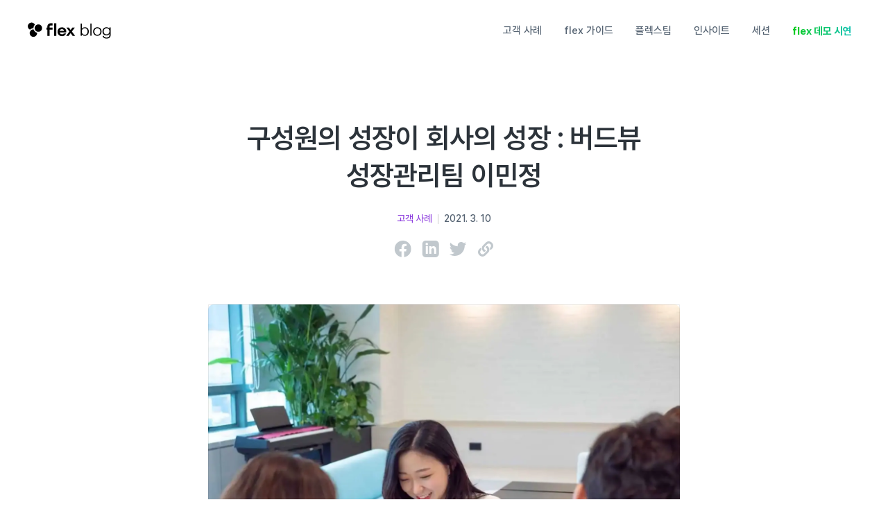

--- FILE ---
content_type: text/html
request_url: https://flex.team/blog/2021/03/10/birdview-interview/
body_size: 18455
content:
<!DOCTYPE html><html lang="ko"><head><meta charSet="utf-8"/><meta http-equiv="x-ua-compatible" content="ie=edge"/><meta name="viewport" content="width=device-width, initial-scale=1, shrink-to-fit=no"/><meta name="generator" content="Gatsby 5.14.1"/><meta data-react-helmet="true" name="viewport" content="width=device-width, user-scalable=no, initial-scale=1.0, maximum-scale=1.0, minimum-scale=1.0"/><meta data-react-helmet="true" http-equiv="X-UA-Compatible" content="IE=edge"/><meta data-react-helmet="true" name="msapplication-TileColor" content="#ffffff"/><meta data-react-helmet="true" name="msapplication-TileImage" content="https://static.flex.team/v2/shared/favicon/mstile-144x144.png"/><meta data-react-helmet="true" name="theme-color" content="#ffffff"/><meta data-react-helmet="true" name="description" content="뷰티앱 &#x27;화해&#x27;를 운영하고 있는 버드뷰의 인사담당자는 어떤 고민을 하고, 어떻게 일하고 있을까요? 버드뷰의 성장과 직원경험 개선에는 어떤 요인이 있었을까요? 버드뷰 성장관리팀 이민정님을 만나 이야기를 들어봤습니다."/><meta data-react-helmet="true" name="thumbnail" content="https://cdn.sanity.io/images/v31psllp/production/22deab7be048db4f5762b55f9bde836b64b27076-1440x1080.webp"/><meta data-react-helmet="true" property="og:title" content="구성원의 성장이 회사의 성장 : 버드뷰 성장관리팀 이민정 | flex 공식 블로그"/><meta data-react-helmet="true" property="og:description" content="뷰티앱 &#x27;화해&#x27;를 운영하고 있는 버드뷰의 인사담당자는 어떤 고민을 하고, 어떻게 일하고 있을까요? 버드뷰의 성장과 직원경험 개선에는 어떤 요인이 있었을까요? 버드뷰 성장관리팀 이민정님을 만나 이야기를 들어봤습니다."/><meta data-react-helmet="true" property="og:type" content="website"/><meta data-react-helmet="true" property="og:image" content="https://cdn.sanity.io/images/v31psllp/production/22deab7be048db4f5762b55f9bde836b64b27076-1440x1080.webp"/><meta data-react-helmet="true" property="og:image:width" content="1200"/><meta data-react-helmet="true" property="og:image:height" content="627"/><meta data-react-helmet="true" property="og:url" content="https://flex.team/blog/2021/03/10/birdview-interview/"/><meta data-react-helmet="true" name="twitter:card" content="summary_large_image"/><meta data-react-helmet="true" name="twitter:title" content="구성원의 성장이 회사의 성장 : 버드뷰 성장관리팀 이민정 | flex 공식 블로그"/><meta data-react-helmet="true" name="twitter:description" content="뷰티앱 &#x27;화해&#x27;를 운영하고 있는 버드뷰의 인사담당자는 어떤 고민을 하고, 어떻게 일하고 있을까요? 버드뷰의 성장과 직원경험 개선에는 어떤 요인이 있었을까요? 버드뷰 성장관리팀 이민정님을 만나 이야기를 들어봤습니다."/><meta data-react-helmet="true" name="keywords" content="flex, 플렉스, vmffprtm, 인사관리, 인사관리시스템, 통합인사관리, EHR, HRIS, 인사시스템, 인사관리프로그램, HRMS, HR시스템, HR솔루션, 인사관리솔루션, 인사관리플랫폼, 근태관리, 근무기록, 주52시간, 52시간, 주52시간근무제, 52시간근무제, 유연근무제, 대체휴무, 슬랙, slack, 구글캘린더, googlecalendar, 급여관리, 급여계산, 초과근무수당, 원천세, 4대보험, 통상임금, 포괄임금, 급여정산, 급여명세서, 워크플로우, 전자결재, 전자계약, 계약서, 재계약, 대량계약, 계약관리, 피플애널리틱스, peopleanalytics, 인사데이터, 성장지표, 노동법, 인사담당자, 급여업무, 근태업무, 근태, 급여, 계약, 결재, 근로기준법"/><style data-href="https://blog.flex.team/styles.f89b6c11ea7a640af3cd.css" data-identity="gatsby-global-css">body,button,dd,dl,dt,h1,h2,h3,h4,h5,h6,html,input,p,ul{margin:0;padding:0}body,html{font-size:14px;height:100%}*{-webkit-font-smoothing:antialiased;-moz-osx-font-smoothing:grayscale;box-sizing:border-box;font-family:Pretendard,-apple-system,BlinkMacSystemFont,Apple SD Gothic Neo,sans-serif;overflow-wrap:anywhere;text-rendering:optimizeLegibility}li{list-style:none}a{text-decoration:none}a,a:active,a:focus,a:hover,a:visited{color:inherit}button,input{background-color:transparent;border:none;font-weight:inherit;outline:none}input::-ms-clear,input::-ms-reveal{display:none!important}</style><title data-react-helmet="true">구성원의 성장이 회사의 성장 : 버드뷰 성장관리팀 이민정 | flex 공식 블로그</title><link data-react-helmet="true" rel="icon" type="image/png" sizes="192x192" href="https://static.flex.team/v2/shared/favicon/android-chrome-192x192.png"/><link data-react-helmet="true" rel="icon" type="image/png" sizes="512x512" href="https://static.flex.team/v2/shared/favicon/android-chrome-512x512.png"/><link data-react-helmet="true" rel="icon" type="image/png" sizes="32x32" href="https://static.flex.team/v2/shared/favicon/favicon-32x32.png"/><link data-react-helmet="true" rel="icon" type="image/png" sizes="16x16" href="https://static.flex.team/v2/shared/favicon/favicon-16x16.png"/><link data-react-helmet="true" rel="icon" sizes="any" href="https://static.flex.team/v2/shared/favicon/favicon.ico"/><link data-react-helmet="true" rel="icon" type="image/svg+xml" href="https://static.flex.team/v2/shared/favicon/favicon.svg"/><link data-react-helmet="true" rel="manifest" href="https://static.flex.team/v2/shared/favicon/site.webmanifest"/><link data-react-helmet="true" rel="stylesheet" type="text/css" href="https://cdn.jsdelivr.net/gh/orioncactus/pretendard/dist/web/static/pretendard-dynamic-subset.css"/><link data-react-helmet="true" rel="canonical" href="https://flex.team/blog/2021/03/10/birdview-interview/"/><script data-react-helmet="true" type="application/ld+json">{"@context":"https://schema.org","@type":"Organization","name":"구성원의 성장이 회사의 성장 : 버드뷰 성장관리팀 이민정 | flex 공식 블로그","description":"뷰티앱 '화해'를 운영하고 있는 버드뷰의 인사담당자는 어떤 고민을 하고, 어떻게 일하고 있을까요? 버드뷰의 성장과 직원경험 개선에는 어떤 요인이 있었을까요? 버드뷰 성장관리팀 이민정님을 만나 이야기를 들어봤습니다.","url":"https://flex.team/blog/2021/03/10/birdview-interview/","logo":"/blog/logo.png","sameAs":["https://www.facebook.com/flexteamofficial","https://www.linkedin.com/company/flexteamofficial/","https://blog.naver.com/flexteam","https://www.instagram.com/flexteamofficial/","https://www.youtube.com/channel/UCOlkp7STJdOIhsaK9En6X8g/","https://www.slideshare.net/flexteam","https://www.rocketpunch.com/companies/flex-1","https://www.wanted.co.kr/company/12567"]}</script><link rel="sitemap" type="application/xml" href="https://blog.flex.team/blog/sitemap.xml/sitemap-index.xml"/><script>(function(w,d,s,l,i){w[l]=w[l]||[];w[l].push({'gtm.start': new Date().getTime(),event:'gtm.js'});var f=d.getElementsByTagName(s)[0], j=d.createElement(s),dl=l!='dataLayer'?'&l='+l:'';j.async=true;j.src= 'https://www.googletagmanager.com/gtm.js?id='+i+dl+'';f.parentNode.insertBefore(j,f); })(window,document,'script','dataLayer', 'GTM-T3G2QJD');</script><style id="stitches">--sxs{--sxs:0 t-ioKbjE}@media{:root,.t-ioKbjE{--sizes-small:32px;--sizes-default:40px;--sizes-large:48px;--sizes-xLarge:56px;--shadows-active:0 0 0 4px rgba(58,151,212,.3),0 0 0 1px rgba(33,36,41,.2),0 1px 1px 0 rgba(33,36,41,0),0 6px 12px 0 rgba(33,36,41,0);--zIndices-TOP_BAR:999;--zIndices-SUB_NAV_BAR:999;--zIndices-GNB:1000;--zIndices-RIGHT_PANEL:1000;--zIndices-TOP_OF_EVERYTHING:10000;--colors-primary:#07b419;--colors-primaryLighter:#b7e8bd;--colors-primaryLightest:#f4fff5;--colors-primaryLight:#59cd65;--colors-primaryDark:#034c0b;--colors-purpleLighter:#dccbed;--colors-purpleLightest:#f9f4ff;--colors-purpleDarker:#361853;--colors-purple:#8f40de;--colors-purpleLight:#aa7ad9;--colors-purpleDark:#5b288d;--colors-magentaLighter:#facddd;--colors-magenta:#f04785;--colors-magentaDarker:#651e38;--colors-magentaLight:#f584ad;--colors-magentaLightest:#fef6f9;--colors-magentaDark:#aa325e;--colors-yellowLighter:#ffeebc;--colors-yellowDarker:#564000;--colors-yellow:#f9b300;--colors-yellowLight:#ffd454;--colors-yellowDark:#b58800;--colors-yellowLightest:#fffbf2;--colors-cyanLighter:#b4edec;--colors-cyanDarker:#004746;--colors-cyanLightest:#f1fdfd;--colors-cyan:#01c6c3;--colors-cyanDark:#018d8a;--colors-cyanLight:#55d9d7;--colors-cosmicBlueLighter:#c4d9eb;--colors-cosmicBlueLightest:#f2f7fb;--colors-cosmicBlue:#3b86c8;--colors-cosmicBlueDark:#2e5e87;--colors-cosmicBlueDarker:#1b3750;--colors-cosmicBlueLight:#80add3;--colors-orangeLighter:#ffcec1;--colors-orange:#f44712;--colors-orangeLightest:#fff6f4;--colors-orangeDarker:#661400;--colors-orangeLight:#f57353;--colors-orangeDark:#c32700;--colors-grayLighter:#cdd2d6;--colors-gray:#556372;--colors-grayDark:#3c4651;--colors-grayDarker:#2C333A;--colors-grayDarkest:#242A30;--colors-grayLight:#8d96a1;--colors-grayLightest:#f8f9fa;--colors-goldLighter:#ecd8b5;--colors-goldLightest:#fcfaf7;--colors-gold:#cf7800;--colors-goldLight:#d6a754;--colors-goldDarker:#513400;--colors-goldDark:#8a5700;--colors-blueLighter:#c1e2ff;--colors-blue:#007ae6;--colors-blueLightest:#f5fbff;--colors-blueDark:#0057a3;--colors-blueDarker:#003361;--colors-blueLight:#54a6ee;--colors-greenLighter:#b7e8bd;--colors-greenDarker:#034c0b;--colors-green:#07b419;--colors-greenLight:#59cd65;--colors-greenLightest:#f4fff5;--colors-greenDark:#058012;--colors-black012:rgba(36, 42, 48, 0.12);--colors-black056:rgba(36, 42, 48, 0.56);--colors-black048:rgba(36, 42, 48, 0.48);--colors-black088:rgba(36, 42, 48, 0.88);--colors-black:#242a30;--colors-black006:rgba(36, 42, 48, 0.06);--colors-black004:rgba(36, 42, 48, 0.04);--colors-black040:rgba(36, 42, 48, 0.4);--colors-black032:rgba(36, 42, 48, 0.32);--colors-black003:rgba(36, 42, 48, 0.03);--colors-black024:rgba(36, 42, 48, 0.24);--colors-black016:rgba(36, 42, 48, 0.16);--colors-black096:rgba(36, 42, 48, 0.96);--colors-black010:rgba(36, 42, 48, 0.1);--colors-black008:rgba(36, 42, 48, 0.08);--colors-black080:rgba(36, 42, 48, 0.8);--colors-black072:rgba(36, 42, 48, 0.72);--colors-black064:rgba(36, 42, 48, 0.64);--colors-background:#fcfcfd;--colors-white:#ffffff;--colors-white012:rgba(255, 255, 255, 0.12);--colors-white016:rgba(255, 255, 255, 0.16);--colors-white003:rgba(255, 255, 255, 0.03);--colors-white080:rgba(255, 255, 255, 0.8);--colors-white088:rgba(255, 255, 255, 0.88);--colors-white006:rgba(255, 255, 255, 0.06);--colors-white096:rgba(255, 255, 255, 0.96);--colors-white008:rgba(255, 255, 255, 0.08);--colors-white010:rgba(255, 255, 255, 0.1);--colors-white004:rgba(255, 255, 255, 0.04);--colors-white048:rgba(255, 255, 255, 0.48);--colors-white056:rgba(255, 255, 255, 0.56);--colors-white024:rgba(255, 255, 255, 0.24);--colors-white064:rgba(255, 255, 255, 0.64);--colors-white040:rgba(255, 255, 255, 0.4);--colors-white032:rgba(255, 255, 255, 0.32);--colors-white072:rgba(255, 255, 255, 0.72)}}--sxs{--sxs:1 k-bgSwQQ k-fhCilR}@media{@keyframes k-bgSwQQ{0%{-webkit-clip-path:polygon(0% 0%, 0% 0%, 0% 0%, 50% 50%, 0% 0%, 0% 0%, 0% 0%);clip-path:polygon(0% 0%, 0% 0%, 0% 0%, 50% 50%, 0% 0%, 0% 0%, 0% 0%)}50%{-webkit-clip-path:polygon(0% 0%, 0% 100%, 0% 100%, 50% 50%, 100% 0%, 100% 0%, 0% 0%);clip-path:polygon(0% 0%, 0% 100%, 0% 100%, 50% 50%, 100% 0%, 100% 0%, 0% 0%)}100%{-webkit-clip-path:polygon(0% 0%, 0% 100%, 100% 100%, 50% 50%, 100% 100%, 100% 0%, 0% 0%);clip-path:polygon(0% 0%, 0% 100%, 100% 100%, 50% 50%, 100% 100%, 100% 0%, 0% 0%)}}@keyframes k-fhCilR{from{transform:rotate(0deg)}to{transform:rotate(360deg)}}}--sxs{--sxs:2 c-lkBNdM c-kqWNJZ c-kpmRJp c-ekARDQ c-icSOBE c-EnkZK c-bLLlzQ c-hxuSqm c-bhhujY c-loevl c-lnuBr c-PJLV c-kqvkfk c-jYHSFA c-gzlHVE c-dYlJde c-gnDSBw c-dSJpAW c-eBrKxW c-jqRVPD c-iBPikX c-vWvNj c-cFbNsS c-ilAqLe c-blalws c-hjkvhz c-kfGvoV c-jMjWhg c-irspqE c-jixIQL c-hfMyXp c-bhTcyu c-hMTSur c-cndxaC c-khCKJZ c-bkvMLW c-dgxrdc c-eNWqSY c-iFTigT c-YTLdR c-kbrGrE c-bZjJGP c-lkTTjO c-jOextb c-ehVPgu c-DRlTj c-inNFdJ c-iDhAIv c-UazGY c-diCakI c-hUHkIy c-viqZT c-fftnUr c-dYqMXP c-cgfebU c-cfNdow c-xJgQz c-iwNJHJ c-cQaQsd c-eCOXhQ c-iaNMga c-fwVNrA c-djAkJm c-jfHoiw c-kEuAyl c-fekLAr c-fJSYeN c-jrEXNk c-cyPgfs c-AnYps c-jjtllF c-XEfYU c-dIwych c-eSzzCN c-fZSjFp c-gKRIQW c-lmVFOX c-iUYshe c-fhXRPe c-djDIEr c-eqbCLa c-jNQYbe c-kVmEqd c-gsZpTF c-giAetV c-lmhIqg c-jBUruH c-jGfvWj c-cmBSFU c-ddzzl c-gRQviO c-jXTphY c-LWkSb c-jHkiim c-eaGFkp}@media{.c-lkBNdM{height:100%}.c-kqWNJZ{min-height:calc(100vh - 410px)}.c-kpmRJp{width:100%;padding:172px 0 72px 0;font-size:18px;line-height:1.7}.c-ekARDQ{max-width:1480px;width:100%;padding:0 48px;margin:0 auto}@media (max-width: 640px){.c-ekARDQ{padding:0 28px}}@media (min-width: 641px){.c-ekARDQ{padding:0 40px}}@media (min-width: 1281px){.c-ekARDQ{padding:0 48px}}.c-icSOBE{max-width:760px}.c-EnkZK{font-size:40px;color:var(--colors-grayDarker);text-align:center;line-height:1.35;font-weight:600;width:85%;margin:0 auto;letter-spacing:-0.02em}@media (max-width: 640px){.c-EnkZK{font-size:32px}}.c-bLLlzQ{margin-bottom:60px}.c-hxuSqm{width:100%;display:flex;align-items:center;justify-content:center;font-size:14px;margin-top:24px;font-weight:500}.c-bhhujY:hover{text-decoration:underline}.c-loevl{width:1px;background-color:currentColor;opacity:0.2;margin:0 12px}.c-lnuBr{color:var(--colors-gray)}.c-kqvkfk{display:flex;justify-content:center}.c-jYHSFA{position:relative;cursor:pointer}.c-jYHSFA:before{content:"";width:100%;height:100%;position:absolute;top:0;left:0;background-color:#2C333A;border-radius:inherit;opacity:0;transition:0.15s;pointer-events:none;transform:}.c-jYHSFA:hover:before{opacity:0.1;transform:none}.c-jYHSFA:active:before{transition:opacity 0s;opacity:0.2}.c-jYHSFA:focus-visible:before{transition:opacity 0s;opacity:0.2}.c-jYHSFA{width:40px;height:40px;display:flex;align-items:center;justify-content:center;border-radius:8px;outline:none}.c-gzlHVE{position:relative;cursor:pointer}.c-gzlHVE:before{content:"";width:100%;height:100%;position:absolute;top:0;left:0;background-color:#2C333A;border-radius:inherit;opacity:0;transition:0.15s;pointer-events:none;transform:}.c-gzlHVE:hover:before{opacity:0.1;transform:none}.c-gzlHVE:active:before{transition:opacity 0s;opacity:0.2}.c-gzlHVE:focus-visible:before{transition:opacity 0s;opacity:0.2}.c-gzlHVE{width:40px;height:40px;display:flex;align-items:center;justify-content:center;border-radius:8px}.c-dYlJde{width:100%;border-radius:8px;margin-bottom:24px;outline:1px solid rgba(0,0,0,0.08);outline-offset:-1px}.c-gnDSBw{color:var(--colors-grayDark);line-height:1.7}.c-gnDSBw strong{font-weight:600}.c-gnDSBw strong a{font-weight:600}.c-gnDSBw svg:not(:root){overflow:hidden}.c-gnDSBw ul,.c-gnDSBw ol,.c-gnDSBw dl{margin:0;margin-bottom:1em}.c-gnDSBw ul,.c-gnDSBw ol{padding-top:0.2em;padding-left:1em}.c-gnDSBw li{padding-left:4px}.c-gnDSBw ul li{list-style-type:disc}.c-gnDSBw ol li{list-style-type:decimal}.c-dSJpAW{margin:0 0 1em;font-size:18px;font-weight:400;color:var(--colors-grayDark);line-height:1.7}.c-dSJpAW:empty{height:30px}.c-eBrKxW{margin-top:1.5em;margin-bottom:0.5em;font-weight:600 !important;color:var(--colors-grayDarker);line-height:1.7;font-size:26px}.c-jqRVPD{display:flex;justify-content:center;align-items:center;padding:16px 20px;margin:48px 0 24px;width:100%;font-size:16px;line-height:24px;text-align:center;font-weight:600;border-radius:8px;box-shadow:0px 2px 6px rgba(0, 0, 0, 0.02), inset 0px -1px 0px rgba(0, 0, 0, 0.06), inset 0px 0px 0px 1px rgba(0, 0, 0, 0.08);;position:relative;cursor:pointer}.c-jqRVPD:before{content:"";width:100%;height:100%;position:absolute;top:0;left:0;background-color:#2C333A;border-radius:inherit;opacity:0;transition:0.15s;pointer-events:none;transform:}.c-jqRVPD:hover:before{opacity:0.1;transform:none}.c-jqRVPD:active:before{transition:opacity 0s;opacity:0.2}.c-jqRVPD:focus-visible:before{transition:opacity 0s;opacity:0.2}.c-iBPikX{height:246px;padding:16px 0;display:flex;align-items:center;justify-content:center}.c-vWvNj{font-size:15px;color:var(--colors-grayLight);text-align:center;font-weight:600;margin-bottom:24px;line-height:1.5}.c-cFbNsS{border-radius:12px;padding:0 32px;height:116px;display:flex;align-items:center;background-color:var(--colors-black003);box-shadow:0px 2px 12px rgba(0, 0, 0, 0.02), inset 0px -1px 0px rgba(0, 0, 0, 0.06), inset 0px 0px 0px 1px rgba(0, 0, 0, 0.02), inset 0px -2px 0px #FFFFFF;;position:relative;cursor:pointer}.c-cFbNsS:before{content:"";width:100%;height:100%;position:absolute;top:0;left:0;background-color:#2C333A;border-radius:inherit;opacity:0;transition:0.15s;pointer-events:none;transform:}.c-cFbNsS:hover:before{opacity:0.04;transform:none}.c-cFbNsS:active:before{transition:opacity 0s;opacity:0.08}.c-cFbNsS:focus-visible:before{transition:opacity 0s;opacity:0.08}.c-cFbNsS{justify-content:center}@media (max-width: 640px){.c-cFbNsS{justify-content:space-between;width:calc(100% + 56px);margin-left:-28px;border-radius:0;padding:32px 28px;height:unset}}.c-ilAqLe{display:flex;align-items:center;column-gap:4px}.c-blalws{font-size:24px;font-weight:500;line-height:100%;letter-spacing:-0.24px;background-image:linear-gradient(96.77deg, #9d3cff -0.96%, #6066ff 100%);-webkit-background-clip:text;background-clip:text;text-fill-color:transparent;-webkit-background-clip:text;-webkit-text-fill-color:transparent;white-space:nowrap}@media (max-width: 640px){.c-hjkvhz{display:none}}.c-kfGvoV{font-size:26px}@media (max-width: 640px){.c-kfGvoV{font-size:22px}}.c-jMjWhg{font-weight:800}.c-irspqE{display:none}@media (max-width: 640px){.c-irspqE{display:block}}@media (max-width: 640px){.c-irspqE.c-irspqE{font-size:20px}}.c-jixIQL{flex-shrink:0;margin-left:14px}.c-hfMyXp{max-width:796px;display:grid;grid-template-columns:1fr 1fr}@media (max-width: 640px){.c-hfMyXp{grid-template-columns:1fr;margin-left:-12px}}.c-bhTcyu{display:block;position:relative;padding:0;border-radius:12px;position:relative;cursor:pointer}.c-bhTcyu:before{content:"";width:100%;height:100%;position:absolute;top:0;left:0;background-color:#2C333A;border-radius:inherit;opacity:0;transition:0.15s;pointer-events:none;transform:scale(0.97)}.c-bhTcyu:hover:before{opacity:0.1;transform:none}.c-bhTcyu:active:before{transition:opacity 0s;opacity:0.2}.c-bhTcyu:focus-visible:before{transition:opacity 0s;opacity:0.2}.c-hMTSur{position:relative;display:flex;flex-direction:column;align-items:stretch;padding:12px;padding-bottom:16px}@media (max-width: 640px){.c-hMTSur{display:flex;align-items:flex-start;flex-direction:row-reverse;gap:24px}}.c-cndxaC{position:relative;border-radius:8px;overflow:hidden;width:100%}.c-cndxaC:after{content:"";width:100%;height:100%;top:0;left:0;position:absolute;border-radius:inherit;outline:1px solid rgba(0,0,0,0.08);outline-offset:-1px}@media (max-width: 640px){.c-cndxaC{width:120px;flex-shrink:0}}.c-khCKJZ{object-fit:cover;width:100%;height:-webkit-fill-available;background-color:var(--colors-grayLighter)}.c-bkvMLW{position:absolute;inset:0}@media (max-width: 640px){.c-dgxrdc{flex-grow:1}}.c-iFTigT{display:flex;font-size:12px;line-height:1;color:var(--colors-grayLight);font-weight:500;align-items:center;margin-top:20px;margin-bottom:8px;white-space:nowrap}@media (max-width: 640px){.c-eNWqSY{margin-top:2px}}.c-YTLdR{font-size:20px;line-height:1.5;font-weight:600;color:var(--colors-grayDarker) !important}@media (max-width: 640px){.c-YTLdR{font-size:17px;font-weight:500}}.c-kbrGrE{font-size:14px;line-height:1.5;color:var(--colors-grayLight);margin-top:4px}@media (max-width: 640px){.c-kbrGrE{font-size:13px}}.c-bZjJGP{margin-top:100px;font-size:13px;background-color:var(--colors-background);color:var(--colors-grayLight);line-height:2}.c-bZjJGP a:hover{cursor:pointer;text-decoration:underline}.c-bZjJGP{max-width:100%;padding:0;border-top:1px solid var(--colors-black008)}.c-lkTTjO{padding-top:54px;padding-bottom:54px;display:flex;justify-content:space-between}@media (max-width: 640px){.c-lkTTjO{flex-direction:column}}.c-jOextb{display:flex}.c-jOextb > *{width:min(15vw, 200px)}.c-jOextb > *:last-child{width:auto}@media (max-width: 640px){.c-jOextb{margin-top:48px;justify-content:flex-start}}@media (max-width: 640px){.c-jOextb > *{width:28vw}}.c-ehVPgu{font-weight:600;margin-bottom:16px}.c-DRlTj{position:fixed;width:100vw;background-color:var(--colors-white);top:0}@media (min-width: 1281px){.c-inNFdJ{padding-left:40px}}.c-iDhAIv{display:flex;align-items:center;justify-content:space-between;height:88px;width:100%}.c-UazGY{display:flex;align-items:center}.c-diCakI{position:relative;display:flex;align-items:center}@media (max-width: 640px){.c-diCakI{display:none}}@media (min-width: 641px){.c-diCakI{display:none}}@media (min-width: 1025px){.c-diCakI{display:inherit}}.c-hUHkIy{text-align:center;border-radius:8px;display:flex;padding:0 12px;height:36px;align-items:center;margin-right:8px;position:relative;cursor:pointer}.c-hUHkIy:before{content:"";width:100%;height:100%;position:absolute;top:0;left:0;background-color:#2C333A;border-radius:inherit;opacity:0;transition:0.15s;pointer-events:none;transform:}.c-hUHkIy:hover:before{opacity:0.04;transform:none}.c-hUHkIy:active:before{transition:opacity 0s;opacity:0.08}.c-hUHkIy:focus-visible:before{transition:opacity 0s;opacity:0.08}.c-hUHkIy{font-size:15px;font-weight:500}.c-hUHkIy,.c-hUHkIy:visited{color:var(--colors-gray)}.c-viqZT{padding:6px;border-radius:10px;position:absolute;left:-4px;top:100%;width:180px;background-color:var(--colors-white)}.c-viqZT > a{width:100%}.c-viqZT{box-shadow:0px 0px 0px 1px rgba(0, 0, 0, 0.03), 0px 10px 14px rgba(0, 0, 0, 0.06), 0px 14px 32px rgba(0, 0, 0, 0.12);transition:0.15s;transition-timing-function:cubic-bezier(.48,1.93,1,.68);transform-origin:20% 20%}.c-fftnUr{font-size:15px;background:linear-gradient(96.77deg, #04cc00 -0.96%, #12c2cd 100%);-webkit-background-clip:text;-webkit-text-fill-color:transparent;-webkit-background-clip:text;background-clip:text;text-fill-color:transparent;font-weight:700;height:36px;position:relative;cursor:pointer}.c-fftnUr:before{content:"";width:100%;height:100%;position:absolute;top:0;left:0;background-color:#2C333A;border-radius:inherit;opacity:0;transition:0.15s;pointer-events:none;transform:}.c-fftnUr:hover:before{opacity:0.04;transform:none}.c-fftnUr:active:before{transition:opacity 0s;opacity:0.08}.c-fftnUr:focus-visible:before{transition:opacity 0s;opacity:0.08}.c-fftnUr{display:block;align-items:center;border-radius:8px;padding:10px 12px}.c-dYqMXP{width:36px;height:36px;display:none;align-items:center;justify-content:center;position:relative;cursor:pointer}.c-dYqMXP:before{content:"";width:100%;height:100%;position:absolute;top:0;left:0;background-color:#2C333A;border-radius:inherit;opacity:0;transition:0.15s;pointer-events:none;transform:}.c-dYqMXP:hover:before{opacity:0.1;transform:none}.c-dYqMXP:active:before{transition:opacity 0s;opacity:0.2}.c-dYqMXP:focus-visible:before{transition:opacity 0s;opacity:0.2}.c-dYqMXP{margin-left:8px;border-radius:8px;transform:scale(1.1)}@media (max-width: 640px){.c-dYqMXP{display:flex}}@media (min-width: 641px){.c-dYqMXP{display:flex}}@media (min-width: 1025px){.c-dYqMXP{display:none}}.c-cgfebU{width:100vw;height:100vh;position:fixed;top:0;left:0;background-color:var(--colors-black048);opacity:0;transition:0.3s}.c-cfNdow{width:100vw;height:auto;background-color:var(--colors-white);position:fixed;top:0;left:0;padding:28px;box-sizing:border-box;transition:0.4s;transition-timing-function:cubic-bezier(0.16, 1, 0.3, 1)}.c-xJgQz{font-size:14px;color:var(--colors-grayLight);font-weight:600;margin-bottom:12px}.c-iwNJHJ{display:block;font-size:20px;font-weight:500;padding:8px 0}.c-iwNJHJ,.c-iwNJHJ:visited{color:var(--colors-gray)}.c-cQaQsd{width:100%;padding-top:108px}@media (max-width: 640px){.c-cQaQsd{padding-top:72px}}.c-eCOXhQ{display:flex;align-items:center;margin-top:24px;margin-bottom:24px}.c-iaNMga{font-size:25px;color:var(--colors-grayDarkest);font-weight:700;flex-shrink:0;margin-right:20px}.c-fwVNrA{flex-grow:1;height:1px;width:100%;background-color:var(--colors-black006)}.c-djAkJm{position:relative;width:100%;height:414px}@media (max-width: 640px){.c-djAkJm{height:360px}}.c-jfHoiw{overflow:hidden;outline:1px solid rgba(0,0,0,0.1);outline-offset:-1px;border-radius:8px;position:relative;width:100%;height:100%}.c-jfHoiw:after{content:"";width:100%;height:100%;left:0;top:0;position:absolute;border-radius:inherit;box-shadow:inset 0 0 0 1px rgba(0,0,0,0.1);pointer-events:none}.c-kEuAyl{border-radius:8px;transition:0.4s transform cubic-bezier(0.76, 0, 0.24, 1);display:flex;align-items:stretch;width:100%;height:100%;overflow:visible}.c-kEuAyl > *{flex:0 0 100%}.c-fekLAr{flex:0 0 100%;width:100%;height:414px;overflow:hidden;background:#024136;display:flex;justify-content:space-between;color:var(--colors-white);position:relative;cursor:pointer}.c-fekLAr:before{content:"";width:100%;height:100%;position:absolute;top:0;left:0;background-color:#2C333A;border-radius:inherit;opacity:0;transition:0.15s;pointer-events:none;transform:}.c-fekLAr:hover:before{opacity:0.1;transform:none}.c-fekLAr:active:before{transition:opacity 0s;opacity:0.2}.c-fekLAr:focus-visible:before{transition:opacity 0s;opacity:0.2}.c-fekLAr:visited{color:var(--colors-white)}.c-fekLAr:hover{color:var(--colors-white)}@media (max-width: 640px){.c-fekLAr{height:360px}}.c-fJSYeN{padding:36px;padding-top:60px}@media (max-width: 640px){.c-fJSYeN{z-index:1;width:100%;padding:28px}}@media (min-width: 641px){.c-fJSYeN{width:50%}}@media (min-width: 1025px){.c-fJSYeN{width:35%}}@media (min-width: 1281px){.c-fJSYeN{width:35%}}.c-jrEXNk{color:var(--colors-white);font-size:26px;line-height:1.5;font-weight:700;text-decoration:underline;text-underline-offset:5px}.c-cyPgfs{color:var(--colors-white088);font-size:14px;margin-top:16px}.c-AnYps{object-fit:cover;height:-webkit-fill-available;opacity:0.9;box-shadow:0 0 160px 0 rgba(0,0,0,0.12);outline:1px solid rgba(255,255,255,0.1);outline-offset:-1px;display:block}@media (max-width: 640px){.c-AnYps{width:100%;position:absolute;opacity:0.15}}@media (min-width: 641px){.c-AnYps{width:40%}}@media (min-width: 1025px){.c-AnYps{width:50%}}@media (min-width: 1281px){.c-AnYps{width:50%}}.c-jjtllF{position:absolute;top:36px;left:36px;margin-top:0;margin-bottom:12px;color:var(--colors-white056)}.c-XEfYU{position:absolute;bottom:0;display:flex;padding:36px;width:50%}@media (max-width: 640px){.c-XEfYU{padding:28px}}.c-dIwych{width:44px;height:44px;margin-right:10px;border-radius:50%;display:flex;align-items:center;justify-content:center;background-color:var(--colors-white006);transition:0.15s;cursor:pointer;flex-shrink:0}.c-dIwych:hover{background-color:var(--colors-white016)}.c-dIwych:active{transition:0s;background-color:var(--colors-white024)}.c-dIwych img{pointer-events:none}.c-eSzzCN{display:grid;width:calc(100% + 24px);grid-row-gap:28px;grid-column-gap:24px;margin-left:-12px}@media (min-width: 641px){.c-eSzzCN{grid-template-columns:repeat(2, 1fr)}}@media (min-width: 1281px){.c-eSzzCN{grid-template-columns:repeat(3, 1fr)}}@media (max-width: 640px){.c-eSzzCN{grid-row-gap:20px}}.c-fZSjFp{margin-top:36px;margin-bottom:36px}.c-gKRIQW{margin-bottom:0}.c-lmVFOX{width:100%;padding:48px;height:30vh;display:flex;align-items:center;justify-content:center;margin-bottom:72px}.c-iUYshe{width:24px;height:24px;border-radius:50%;border:3px solid var(--colors-green);box-sizing:border-box;animation:k-bgSwQQ 1s linear alternate infinite, k-fhCilR 0.8s linear infinite}.c-fhXRPe{width:100%;padding:18px 24px;margin-bottom:16px;font-size:16px;font-weight:500;color:var(--colors-goldDarker);line-height:1.7;background-color:var(--colors-yellowLightest);border-radius:8px;box-shadow:inset 0 0 0 1px rgba(0,0,0,0.08)}.c-djDIEr{margin-bottom:8px;font-size:20px;font-weight:600}.c-eqbCLa{margin:0 0 1em}.c-eqbCLa:last-child{margin-bottom:0}.c-jNQYbe{margin-top:1.5em;margin-bottom:0.5em;font-weight:600 !important;color:var(--colors-grayDarker);line-height:1.7;font-size:22px}.c-kVmEqd{padding:0 1em;margin:0;margin-bottom:1em;border-left:2px solid var(--colors-grayLighter);color:var(--colors-gray)}.c-gsZpTF{margin:0;font-size:18px;color:var(--colors-gray);line-height:1.7}.c-giAetV{font-weight:500}.c-giAetV,.c-giAetV:hover,.c-giAetV:visited,.c-giAetV:active,.c-giAetV:focus{color:var(--colors-blue)}.c-giAetV:hover{text-decoration:underline}.c-lmhIqg{display:flex;flex-direction:column;gap:10px;width:100%;margin:28px auto}.c-jBUruH{display:block;position:relative;max-width:100%}.c-jGfvWj{margin-top:1.5em;margin-bottom:0.5em;font-weight:600 !important;color:var(--colors-grayDarker);line-height:1.7;font-size:32px}.c-cmBSFU{width:100% !important;border-radius:4px;overflow:hidden}.c-ddzzl{color:var(--colors-gray);font-size:13px}.c-gRQviO{margin:0;line-height:1.7}.c-jXTphY{margin:32px 0;border:none}.c-LWkSb{margin-top:1.5em;margin-bottom:0.5em;font-weight:600 !important;color:var(--colors-grayDarker);line-height:1.7;font-size:18px}.c-jHkiim{display:block;text-align:right}.c-eaGFkp video{display:block}}--sxs{--sxs:3 c-jqRVPD-dQYafG-theme-default c-cFbNsS-dNZBjD-isMain-undefined c-viqZT-lhmQIr-showChildren-false c-cgfebU-fhLoBm-show-false c-cfNdow-jrLxtg-show-false c-cFbNsS-bGuOMe-isMain-true c-jBUruH-iWEgdr-fullWidth-true c-jBUruH-fzOKEd-theme-outline c-jXTphY-JgVTt-theme-solid c-jBUruH-hihSaP-fullWidth-false c-jqRVPD-vKVci-disabled-true}@media{.c-jqRVPD-dQYafG-theme-default{background-color:var(--colors-cosmicBlue);color:var(--colors-white) !important;text-decoration:none}.c-cFbNsS-dNZBjD-isMain-undefined{width:calc(100% + 16px);margin-left:-8px}@media (max-width: 640px){.c-cFbNsS-dNZBjD-isMain-undefined{margin-left:-28px;width:calc(100% + 56px);padding:36px 24px}}.c-viqZT-lhmQIr-showChildren-false{opacity:0;pointer-events:none;transform:scale(0.95)}.c-cgfebU-fhLoBm-show-false{opacity:0;pointer-events:none}.c-cfNdow-jrLxtg-show-false{transform:translateY(-100%)}.c-cFbNsS-bGuOMe-isMain-true{width:100%;padding:48px}@media (max-width: 640px){.c-cFbNsS-bGuOMe-isMain-true{width:calc(100% + 56px);padding:36px 28px}}.c-jBUruH-iWEgdr-fullWidth-true{width:100%;height:auto}.c-jBUruH-fzOKEd-theme-outline{outline:1px solid rgba(0,0,0,0.08);outline-offset:-1px;background-color:var(--colors-grayLighter);border-radius:4px;border-style:none}.c-jXTphY-JgVTt-theme-solid{height:1px;background-color:var(--colors-black006)}.c-jBUruH-hihSaP-fullWidth-false{height:auto}.c-jqRVPD-vKVci-disabled-true{pointer-events:none;cursor:default}}--sxs{--sxs:6 c-loevl-idKobkt-css c-PJLV-icljQBZ-css c-loevl-ifHClsv-css c-fekLAr-icFHmvb-css c-fekLAr-ijhjrwB-css c-fekLAr-idrERgX-css c-fekLAr-iEEGmy-css c-fekLAr-ihdWNmT-css c-fekLAr-ibpxEbq-css c-fekLAr-iiQbmaT-css c-eCOXhQ-ieNhNOW-css}@media{.c-loevl-idKobkt-css{height:14px;margin:0 8px}.c-PJLV-icljQBZ-css{margin-top:12px}.c-loevl-ifHClsv-css{height:12px;margin:0 8px}.c-fekLAr-icFHmvb-css{background-color:#002482}.c-fekLAr-ijhjrwB-css{background-color:#003229}.c-fekLAr-idrERgX-css{background-color:#C14600}.c-fekLAr-iEEGmy-css{background-color:#3B003C}.c-fekLAr-ihdWNmT-css{background-color:#642206}.c-fekLAr-ibpxEbq-css{background-color:#192326}.c-fekLAr-iiQbmaT-css{background-color:#180728}.c-eCOXhQ-ieNhNOW-css{margin-top:48px;margin-bottom:16px}}</style></head><body><noscript><iframe src="https://www.googletagmanager.com/ns.html?id=GTM-T3G2QJD" height="0" width="0" style="display: none; visibility: hidden" aria-hidden="true"></iframe></noscript><div id="___gatsby"><div style="outline:none" tabindex="-1" id="gatsby-focus-wrapper"><article id="root" class="c-lkBNdM"><section class="c-kqWNJZ"><section class="c-kpmRJp"><div class="c-ekARDQ c-icSOBE"><h1 class="c-EnkZK">구성원의 성장이 회사의 성장 : 버드뷰 성장관리팀 이민정</h1><div class="c-bLLlzQ"><div class="c-hxuSqm"><a style="position:relative" href="/blog/category/customer-interview/"><div style="color:#8f40de" class="c-bhhujY">고객 사례</div></a><div class="c-loevl c-loevl-idKobkt-css"></div><time class="c-lnuBr">2021. 3. 10</time></div><div class="c-PJLV c-PJLV-icljQBZ-css"><div class="c-kqvkfk"><a href="https://www.facebook.com/sharer/sharer.php?u=https%3A%2F%2Fflex.team%2Fblog%2F2021%2F03%2F10%2Fbirdview-interview%2F" target="_blank" rel="noreferrer" class="c-jYHSFA"><img src="/blog/ic-share-facebook.svg" alt="페이스북" class="c-PJLV"/></a><a href="https://www.linkedin.com/sharing/share-offsite/?url=https://flex.team/blog/2021/03/10/birdview-interview/" target="_blank" rel="noreferrer" class="c-jYHSFA"><img src="/blog/ic-share-linkedin.svg" alt="링크드인" class="c-PJLV"/></a><a href="https://twitter.com/intent/tweet?text=%EA%B5%AC%EC%84%B1%EC%9B%90%EC%9D%98%20%EC%84%B1%EC%9E%A5%EC%9D%B4%20%ED%9A%8C%EC%82%AC%EC%9D%98%20%EC%84%B1%EC%9E%A5%20%3A%20%EB%B2%84%EB%93%9C%EB%B7%B0%20%EC%84%B1%EC%9E%A5%EA%B4%80%EB%A6%AC%ED%8C%80%20%EC%9D%B4%EB%AF%BC%EC%A0%95&amp;url=https%3A%2F%2Fflex.team%2Fblog%2F2021%2F03%2F10%2Fbirdview-interview%2F" target="_blank" rel="noreferrer" class="c-jYHSFA"><img src="/blog/ic-share-twitter.svg" alt="트위터" class="c-PJLV"/></a><button class="c-gzlHVE"><img src="/blog/ic-link.svg" alt="링크복사" class="c-PJLV"/></button></div></div></div><img src="https://cdn.sanity.io/images/v31psllp/production/22deab7be048db4f5762b55f9bde836b64b27076-1440x1080.webp?auto=format&amp;fit=max&amp;q=75&amp;w=700" srcSet="https://cdn.sanity.io/images/v31psllp/production/22deab7be048db4f5762b55f9bde836b64b27076-1440x1080.webp?auto=format&amp;fit=max&amp;q=75&amp;w=350 350w, https://cdn.sanity.io/images/v31psllp/production/22deab7be048db4f5762b55f9bde836b64b27076-1440x1080.webp?auto=format&amp;fit=max&amp;q=75&amp;w=700 700w, https://cdn.sanity.io/images/v31psllp/production/22deab7be048db4f5762b55f9bde836b64b27076-1440x1080.webp?auto=format&amp;fit=max&amp;q=75&amp;w=1050 1050w, https://cdn.sanity.io/images/v31psllp/production/22deab7be048db4f5762b55f9bde836b64b27076-1440x1080.webp?auto=format&amp;fit=max&amp;q=75&amp;w=1400 1400w" alt="" class="c-dYlJde"/><div class="c-gnDSBw"><p class="c-dSJpAW">뷰티앱 <a _key="890b16d10516" _type="link" href="https://www.hwahae.co.kr/" class="c-giAetV"><strong>&#x27;화해&#x27;</strong></a>를 운영하고 있는 버드뷰의 인사담당자는 어떤 고민을 하고, 어떻게 일하고 있을까요? 버드뷰의 성장과 직원경험 개선에는 어떤 요인이 있었을까요? 빠르게 성장하는 조직에서 구성원의 성장을 고민하며 함께 성장하고 있는 <strong>버드뷰 성장관리팀 이민정님</strong>을 만나 이야기를 들어봤습니다. 🎙️</p><figure class="c-lmhIqg"><div style="width:640px;height:400px" class="c-cmBSFU"></div></figure><p class="c-dSJpAW">🚀 <strong>버드뷰는 어떤 회사?</strong><br/>대한민국 1등 뷰티 앱 <strong>&#x27;화해&#x27;</strong>를 운영하는 회사입니다. 화해는 <strong>&#x27;화장품 시장의 정보 비대칭 문제를 해결하고 소비자가 중심이 되는 화장품 시장을 만들자&#x27;</strong>는 미션 아래, 피부 특성에 따른 맞춤 정보 탐색부터 쇼핑까지 원스톱으로 가능한 뷰티 플랫폼입니다. 화해는 <strong>현재 대한민국 2030 여성 절반 이상(!)을 회원으로 보유</strong>하고 있으며, <strong>국내 뷰티 앱 카테고리에서 부동의 1위를 기록</strong>하고 있습니다.</p><h2 class="c-eBrKxW">버드뷰의 성장을 함께하는 &#x27;성장관리팀&#x27; 🐦</h2><figure class="c-lmhIqg"><img src="https://cdn.sanity.io/images/v31psllp/production/f86341a403fdd47c2df17453534feea228b16315-1024x768.webp?auto=format&amp;fit=max&amp;q=75&amp;w=700" srcSet="https://cdn.sanity.io/images/v31psllp/production/f86341a403fdd47c2df17453534feea228b16315-1024x768.webp?auto=format&amp;fit=max&amp;q=75&amp;w=350 350w, https://cdn.sanity.io/images/v31psllp/production/f86341a403fdd47c2df17453534feea228b16315-1024x768.webp?auto=format&amp;fit=max&amp;q=75&amp;w=700 700w, https://cdn.sanity.io/images/v31psllp/production/f86341a403fdd47c2df17453534feea228b16315-1024x768.webp?auto=format&amp;fit=max&amp;q=75&amp;w=1024 1024w" alt="" class="c-jBUruH c-jBUruH-iWEgdr-fullWidth-true c-jBUruH-fzOKEd-theme-outline"/><figcaption class="c-ddzzl"><p class="c-gRQviO">버드뷰 성장관리팀 이민정님</p></figcaption></figure><h3 class="c-jNQYbe"><strong>플렉스팀(이하 플): 민정님, 안녕하세요. 우선 맡고 계신 업무와 자기소개 부탁드려요.</strong></h3><p class="c-dSJpAW">이민정: <strong>안녕하세요. 버드뷰 성장관리팀 이민정입니다.</strong> 8년 차 HR 담당자이고, 버드뷰 성장관리팀에서 C&amp;B(Compensation and Benefits: 보상과 수당)를 주로 담당하고, 그 외 HRM(Human Resource Management: 인적자원관리) 및 노무 업무도 맡고 있어요.</p><p class="c-dSJpAW">버드뷰에 오기 전에는 인사팀에 속해서 모든 인사 업무 영역을 두루 담당했었는데, 버드뷰에는 C&amp;B 담당자로 합류하게 되면서 보상 업무를 좀 더 집중적으로 맡고 있습니다.</p><h3 class="c-jNQYbe"><strong>플: 요즘 인사팀의 명칭이 회사마다 다양하잖아요. 버드뷰 인사팀의 이름은 &#x27;성장관리팀&#x27;이네요?</strong></h3><p class="c-dSJpAW">이민정: 네, 맞아요. 버드뷰는 구성원 모두가 스스로 성장하는 <strong>&#x27;자율적 성장 플랫폼&#x27;</strong>을 비전으로 삼고 있어요. 구성원에게 성장이 아닌 성과만을 말하는 회사가 있다면, <strong>버드뷰는 회사의 성장을 추구하면서 구성원도 성장할 수 있  도록 노력하고 있어요.</strong> 팀 명칭이 <strong>&#x27;성장관리팀&#x27;</strong>인 이유도 그 때문이에요.</p><p class="c-dSJpAW"><strong>버드뷰의 성장관리팀은 구성원들이 업무적으로나 개인적으로 성과를 만들고 의미 있는 성장을 하는 데 도움을 주는 역할을 하는 조직이에요.</strong> 일반적인 기업 인사팀의 역할은 물론, 나아가 구성원들의 지속 가능한 성장의 틀과 기반을 만들고 관련한 모든 지원을 담당하고 있어요. 여기서 저는 구성원들이 버드뷰 내에서 스스로 성장할 수 있도록 모든 인프라와 문화를 관리하고 개선하는 역할을 담당합니다.</p><h3 class="c-jNQYbe"><strong>플: 팀 이름에서부터 방향성이 분명한 조직이네요. 그럼 민정님께서 업무적으로 하는 고민도 구성원의 성장에 관한 것일 것 같아요.</strong></h3><p class="c-dSJpAW">이민정: 버드뷰가 지금도 빠르게 성장하고 있는 회사잖아요? 빠르게 성장하는 조직의 속도에 맞춰 구성원의 성장을 올바르게 지원하고 있는지를 항상 고민하는 것 같아요. 좀 더 구체적으로 말하자면 <strong>조직 구성이나 인원이 변경될 때마다 적절하게 성장을 지원하고 있는지, 빠르게 성장하는 구성원들에게 적합한 평가와 보상을 하고 있는지</strong>를 가장 많이 고민하고 있어요.</p><p class="c-dSJpAW">아마 다른 회사의 인사담당자분들도 비슷한 고민을 하실 것 같은데요. 버드뷰에서는 매년 버드뷰조직진단(Birdview Health Index: BHI)이라는 걸 진행해요. 회사생활 전반에 대한 구성원의 피드백을 받고 만족도와 새로운 니즈를 파악해서 개선에 반영하는 거죠. 저는 버드뷰에서 업무를 하면서 이 버드뷰조직진단이 저와 버드뷰의 성장에 큰 영향을 주었기에 가장 힘들지만 보람 있는 업무라고 생각해요.</p><h2 class="c-eBrKxW">성숙한 조직문화와 자신감 💪</h2><figure class="c-lmhIqg"><img src="https://cdn.sanity.io/images/v31psllp/production/0e4369be995605fc51c2b9c81d8d7b7345d58299-1024x683.webp?auto=format&amp;fit=max&amp;q=75&amp;w=700" srcSet="https://cdn.sanity.io/images/v31psllp/production/0e4369be995605fc51c2b9c81d8d7b7345d58299-1024x683.webp?auto=format&amp;fit=max&amp;q=75&amp;w=350 350w, https://cdn.sanity.io/images/v31psllp/production/0e4369be995605fc51c2b9c81d8d7b7345d58299-1024x683.webp?auto=format&amp;fit=max&amp;q=75&amp;w=700 700w, https://cdn.sanity.io/images/v31psllp/production/0e4369be995605fc51c2b9c81d8d7b7345d58299-1024x683.webp?auto=format&amp;fit=max&amp;q=75&amp;w=1024 1024w" alt="" class="c-jBUruH c-jBUruH-iWEgdr-fullWidth-true c-jBUruH-fzOKEd-theme-outline"/><figcaption class="c-ddzzl"><p class="c-gRQviO">2020년에 전체 구성원 수가 50% 늘었을 정도로 빠르게 성장하고 있는 버드뷰</p></figcaption></figure><h3 class="c-jNQYbe"><strong>플: 구성원의 성장이라는 목표에는 민정님 개인의 성장도 포함되어 있을 것 같은데요. 버드뷰 성장관리팀에서 일하면서 가장 기억에 남는 사례가 있을까요?</strong></h3><p class="c-dSJpAW">이민정: 기억에 남는 사례는 매우 매우 많은데요. (웃음) <strong>시차출퇴근제 도입</strong>이 떠오르네요. 처음에는 구성원의 워라밸을 위해서 시차출퇴근제 도입을 논의했어요. 그런데 시차출퇴근제를 도입하면 구성원의 출퇴근 시간이 달라지니까 협업 문화를 해쳐서 전사 목표 달성에 차질을 주지 않을까 많이 고민했어요.</p><p class="c-dSJpAW">그런데 막상 도입해보니 <strong>구성원의 만족도가 아주 높았어요.</strong> 각자 라이프 스타일에 맞게 출퇴근 시간을 조정하니까 워라밸이 개선되는 효과가 있었고요. 구성원이 스스로 바뀐 제도에 맞춰 코어타임에는 협업을, 코어타임이 아닌 시간은 집중 업무 시간으로 이용하면서 업무  효율성도 높아졌어요.</p><p class="c-dSJpAW">시차출퇴근제 도입의 목표를 구성원이 잘 이해하도록 하고 우려하는 문제에 대해 공유하는 과정이 있었고, 모두가 경각심을 갖고 업무를 진행했기 때문에 가능했던 결과라고 생각해요. 개인적으로는 버드뷰가 이미 성숙한 조직 문화를 갖고 있다는 걸 실감했고, 그런 조직 문화를 만드는 팀의 일원이라는 자신감을 가질 수 있었어요.</p><h2 class="c-eBrKxW">flex 도입과 직원 경험 🌏</h2><h3 class="c-jNQYbe"><strong>플: flex에 대한 얘기로 넘어가 볼게요. 처음에 도입하게 된 계기가 궁금해요.</strong></h3><p class="c-dSJpAW">이민정: 계기는 크게 두 가지였어요. <strong>조직의 성장</strong>과 <strong>전사 재택근무의 도입</strong>을 계기로 인사관리 서비스 도입을 검토해보자는 얘기가 처음 나오게 되었거든요.</p><p class="c-dSJpAW">2020년은 버드뷰의 서비스와 조직이 많이 성장했던 해였어요. 빠르게 늘어나는 구성원을 서포트할 인사관리 서비스가 자연스럽게 필요해졌고, 코로나 19 확산으로 전사 재택근무를 시행하게 되면서 물리적으로 다른 공간에 있는 구성원들도 쉽고 편리하게 이용할 수 있는 서비스를 찾아보게 됐어요.</p><p class="c-dSJpAW"><strong>flex는 다른 인사관리 서비스보다 구성원이 직관적으로 이용할 수 있는 구조와 디자인을 갖추고 있었어요.</strong> 회사 구성원 전체가 사용하는 서비스이기 때문에 그런 점이 중요하다고 생각했어요. 긍정적으로 도입을 검토하기 시작했죠.</p><h3 class="c-jNQYbe"><strong>플: 도입 과정에서 어려움은 없으셨어요?</strong></h3><p class="c-dSJpAW">이민정: 새로운 인사관리 서비스 도입 프로젝트를 제가 담당했거든요. 아무래도 주어진 시간 동안 최대한 많은 후보 제품들을 검토하고, 그 중 버드뷰 에 맞는 최고의 선택을 해야 하니까 고민이 더 많았던 것 같아요. <strong>크게 세 가지 기준을 정하고 기준에 맞는지를 신중하게 검토했어요.</strong></p><p class="c-dSJpAW"><strong>첫 번째 기준은 기능의 다양성과 확장성이었어요.</strong> 기존에 여러 가지 툴을 사용하고 있었는데 그러다 보니 구성원들이 이용에 어려움을 느끼고 있었거든요. 새로운 구성원이 합류하면 각각의 툴을 익히는 데 걸리는 시간도 부담스러웠어요.</p><p class="c-dSJpAW"><strong>두 번째 기준은 편리한 사용성이었어요.</strong> 기존 툴들은 친숙하지 않은 UI/UX를 갖고 있어서 구성원들이 잘못 사용하는 경우가 자주 발생했어요. 그로 인한 커뮤니케이션 비용이 점점 커지다 보니까 구성원과 관리자 모두 힘들어지게 되었고요.</p><p class="c-dSJpAW"><strong>마지막 기준은 관리자 기능이었어요.</strong> 서비스를 통해 관리자가 많은 인사 데이터를 잘 활용할 수 있는지, 우리 회사에 맞는 다양한 설정을 제공하는지를 중점적으로 봤어요.</p><p class="c-dSJpAW"><strong>flex를 체험해보니 세 가지 기준을 모두 충족한다고 판단했고, 도입을 결정하게 되었어요.</strong> 검토 과정에서 기능에 대해 플렉스팀에 정말 질문을 많이 드렸는데 그때마다 친절하게 답변해주셔서 감사했습니다.</p><h3 class="c-jNQYbe"><strong>플: 특히 구성원 관점에서 많이 고민하신 것 같아요.</strong></h3><p class="c-dSJpAW">이민정: 사실 flex를 도입을 앞두고도 구성원의 반응을 예측할 수 없어서 많이 긴장되었어요. <strong>아무리 관리자 입장에서 편리한 서비스라고 해도 대다수의 구성원이 불편을 느낀다면 소용이 없으니까요.</strong> 다행히 도입 첫날에 구성원들이 flex가 이용하기 편리해서 좋다며 DM을 많이 보내주셨어요.</p><h2 class="c-eBrKxW">관리자와 구성원 모두가 만족하는 인사관리 🙌</h2><figure class="c-lmhIqg"><img src="https://cdn.sanity.io/images/v31psllp/production/d437752c34f51c00ffdcb41636d9f19b8a45167a-1024x700.webp?auto=format&amp;fit=max&amp;q=75&amp;w=700" srcSet="https://cdn.sanity.io/images/v31psllp/production/d437752c34f51c00ffdcb41636d9f19b8a45167a-1024x700.webp?auto=format&amp;fit=max&amp;q=75&amp;w=350 350w, https://cdn.sanity.io/images/v31psllp/production/d437752c34f51c00ffdcb41636d9f19b8a45167a-1024x700.webp?auto=format&amp;fit=max&amp;q=75&amp;w=700 700w, https://cdn.sanity.io/images/v31psllp/production/d437752c34f51c00ffdcb41636d9f19b8a45167a-1024x700.webp?auto=format&amp;fit=max&amp;q=75&amp;w=1024 1024w" alt="" class="c-jBUruH c-jBUruH-iWEgdr-fullWidth-true c-jBUruH-fzOKEd-theme-outline"/><figcaption class="c-ddzzl"><p class="c-gRQviO">버드뷰는 올해 flex의 연말정산을 활용해 업무를 효율화하고, 구성원의 경험을 개선했습니다.</p></figcaption></figure><h3 class="c-jNQYbe"><strong>플: 최근에 flex를 활용해 연말정산을 마치셨는데 어떠셨어요?</strong></h3><p class="c-dSJpAW">이민정: 기존에는 구성원이 연말정산 서류를 제출하면 제가 일일이 입력하는 프로세스로 진행했어요. 그런데 <strong>이번 연말정산 시즌은 구성원이 50% 정도 늘었는데 물리적으로 이 업무를 혼자 다 할 수 있을지 막막했거든요.</strong></p><p class="c-dSJpAW">다행히 flex에서 <a _key="fb6a74321541" _type="link" href="https://flex.team/features/year-end-settlement/" class="c-giAetV"><strong>연말정산 기능</strong></a>이 출시된다는 이야기를 듣고, flex를 활용해 연말정산을 하기로 했어요. 써보니까 연말정산 담당자가 구성원의 정보와 자료를 입력하는 데 드는 리소스를 크게 줄일 수 있더라고요. 그리고 구성원이 본인의 연말정산 자료를 입력할 때도 잘못된 입력에 대한 알림이 발생해서 오기재를 대부분 막을   수 있었던 것도 좋았어요.</p><p class="c-dSJpAW"><strong>결과적으로 구성원이 50% 늘었음에도 연말정산 업무를 기존 대비 15일 정도 단축했고, 구성원들도 만족해했어요.</strong> &quot;버튼 네 번 클릭했더니 그 어렵던 연말정산이 끝났다&quot;며 신기해하시는 분도 있었고요. 덕분에 저도 편안한 마음으로 연말정산 자료 검토를 진행할 수 있었습니다.</p><figure class="c-lmhIqg"><img src="https://cdn.sanity.io/images/v31psllp/production/3aaba9670d5f5c7176346e13471488f66bb8d4a2-1024x99.webp?auto=format&amp;fit=max&amp;q=75&amp;w=700" srcSet="https://cdn.sanity.io/images/v31psllp/production/3aaba9670d5f5c7176346e13471488f66bb8d4a2-1024x99.webp?auto=format&amp;fit=max&amp;q=75&amp;w=350 350w, https://cdn.sanity.io/images/v31psllp/production/3aaba9670d5f5c7176346e13471488f66bb8d4a2-1024x99.webp?auto=format&amp;fit=max&amp;q=75&amp;w=700 700w, https://cdn.sanity.io/images/v31psllp/production/3aaba9670d5f5c7176346e13471488f66bb8d4a2-1024x99.webp?auto=format&amp;fit=max&amp;q=75&amp;w=1024 1024w" alt="" class="c-jBUruH c-jBUruH-iWEgdr-fullWidth-true c-jBUruH-fzOKEd-theme-outline"/><figcaption class="c-ddzzl"><p class="c-gRQviO">연말정산 또한 직원 경험 개선의 계기가 될 수 있겠죠?</p></figcaption></figure><h3 class="c-jNQYbe"><strong>플: 특별히 잘 활용하고 있는 flex의 기능이 있으세요?</strong></h3><p class="c-dSJpAW">이민정: <strong>전체적으로 UX/UI가 직관적이어서 구성원들이 잘못 사용하는 경우가 거의 없어요.</strong> 원래는 그럴 때 담당자들은 수정 요청을 하고, 구성원들도 같은 일을 두 번 해야 해서 리소스를 낭비하고 있었는데 그런 경우가 사라진 것이 가장 만족스럽고요.</p><p class="c-dSJpAW">기능 측면에서는 <a _key="8c1d2e713430" _type="link" href="https://flex.team/features/time-tracking/" class="c-giAetV"><strong>근태관리 기능</strong></a>을 잘 활용하고 있어요. 기존에  저희는 근태관리와 초과근무 신청서를 각각 다른 시스템에서 운영했는데, 각각의 데이터를 합치는 과정에서 리소스가 정말 정말 많이 들었거든요. <strong>flex에서는 근태관리 전반을 통합해서 이용하니까 업무 리소스도 더 확보되었고 자료의 신뢰도도 높아졌어요.</strong></p><h3 class="c-jNQYbe"><strong>플: 마지막으로, flex 도입을 망설이고 있는 담당자에게 한마디 해주신다면요?</strong></h3><p class="c-dSJpAW">이민정: flex 도입으로 인사 업무에 대한 리소스가 많이 줄었어요. 서비스를 사용하는 구성원들도 만족하고 있고요. <strong>소수의 인사담당자가 구성원 전체를 서포트하는 경우나 인사관리 서비스를 처음 도입하는 조직이라면 더 적극적으로 추천하고 싶어요.</strong> 담당자와 구성원이 빠르고 쉽게 인사관리의 기반을 세우는 데 도움을 주는 서비스라고 생각해요.</p><p class="c-dSJpAW">🚀 <strong>화해에서 대규모 채용을 진행하고 있습니다. 대한민국 1등 뷰티 앱 화해를 성장시키고 싶은 분들의 많은 관심과 지원 부탁드립니다!</strong> 👉 <a _key="2d37005ed42d" _type="link" href="https://career.hwahae.co.kr/" class="c-giAetV">채용 공고 페이지 바로 가기</a></p></div><div class="c-iBPikX"><div class="c-PJLV"><div class="c-vWvNj">글이 마음에 드셨나요? <br/>공유하기</div><div class="c-kqvkfk"><a href="https://www.facebook.com/sharer/sharer.php?u=https%3A%2F%2Fflex.team%2Fblog%2F2021%2F03%2F10%2Fbirdview-interview%2F" target="_blank" rel="noreferrer" class="c-jYHSFA"><img src="/blog/ic-share-facebook.svg" alt="페이스북" class="c-PJLV"/></a><a href="https://www.linkedin.com/sharing/share-offsite/?url=https://flex.team/blog/2021/03/10/birdview-interview/" target="_blank" rel="noreferrer" class="c-jYHSFA"><img src="/blog/ic-share-linkedin.svg" alt="링크드인" class="c-PJLV"/></a><a href="https://twitter.com/intent/tweet?text=%EA%B5%AC%EC%84%B1%EC%9B%90%EC%9D%98%20%EC%84%B1%EC%9E%A5%EC%9D%B4%20%ED%9A%8C%EC%82%AC%EC%9D%98%20%EC%84%B1%EC%9E%A5%20%3A%20%EB%B2%84%EB%93%9C%EB%B7%B0%20%EC%84%B1%EC%9E%A5%EA%B4%80%EB%A6%AC%ED%8C%80%20%EC%9D%B4%EB%AF%BC%EC%A0%95&amp;url=https%3A%2F%2Fflex.team%2Fblog%2F2021%2F03%2F10%2Fbirdview-interview%2F" target="_blank" rel="noreferrer" class="c-jYHSFA"><img src="/blog/ic-share-twitter.svg" alt="트위터" class="c-PJLV"/></a><button class="c-gzlHVE"><img src="/blog/ic-link.svg" alt="링크복사" class="c-PJLV"/></button></div></div></div><a href="/auth/join?utm_campaign=customer-interview&amp;utm_content=_2021_03_10_birdview-interview_&amp;utm_medium=pc_post&amp;utm_source=blog" target="_blank" class="c-cFbNsS c-cFbNsS-dNZBjD-isMain-undefined"><div class="c-ilAqLe"><div class="c-blalws c-hjkvhz"><span class="c-kfGvoV">flex</span>가 궁금하다면?<span class="c-jMjWhg"> 지금 무료로 체험해 보세요</span></div><div class="c-blalws c-irspqE"><span class="c-kfGvoV">flex</span>가 궁금하다면?<span class="c-jMjWhg"> 지금 무료체험하기</span></div></div><div class="c-jixIQL"><svg width="8" height="12" viewBox="0 0 8 12" fill="none" xmlns="http://www.w3.org/2000/svg"><path fill-rule="evenodd" clip-rule="evenodd" d="M1.78283 11.5657L0.651455 10.4343L5.08577 5.99999L0.651455 1.56567L1.78283 0.434304L7.34851 5.99999L1.78283 11.5657Z" fill="url(#paint0_linear_1350_21)"></path><defs><linearGradient id="paint0_linear_1350_21" x1="7.55779" y1="11.5657" x2="-0.104936" y2="11.018" gradientUnits="userSpaceOnUse"><stop offset="0.0178571" stop-color="#9D3CFF"></stop><stop offset="1" stop-color="#6066FF"></stop></linearGradient></defs></svg></div></a></div></section><div class="c-ekARDQ c-hfMyXp"><li class="c-bhTcyu"><div class="c-hMTSur"><div class="c-cndxaC"><div style="position:relative;width:100%;padding-bottom:60%" data-radix-aspect-ratio-wrapper=""><div style="position:absolute;top:0;right:0;bottom:0;left:0"><img src="https://cdn.sanity.io/images/v31psllp/production/e6204b9b6bbce847d3db4ed1d5bbe0d7e845f63a-568x315.webp?auto=format&amp;fit=max&amp;q=75&amp;w=450" srcSet="https://cdn.sanity.io/images/v31psllp/production/e6204b9b6bbce847d3db4ed1d5bbe0d7e845f63a-568x315.webp?auto=format&amp;fit=max&amp;q=75&amp;w=225 225w, https://cdn.sanity.io/images/v31psllp/production/e6204b9b6bbce847d3db4ed1d5bbe0d7e845f63a-568x315.webp?auto=format&amp;fit=max&amp;q=75&amp;w=450 450w, https://cdn.sanity.io/images/v31psllp/production/e6204b9b6bbce847d3db4ed1d5bbe0d7e845f63a-568x315.webp?auto=format&amp;fit=max&amp;q=75&amp;w=568 568w" alt="" loading="lazy" class="c-khCKJZ"/></div></div></div><a class="c-bkvMLW" href="/blog/2021/03/03/payroll-and-employee/"></a><div class="c-dgxrdc"><div class="c-iFTigT c-eNWqSY"><a style="position:relative" href="/blog/category/article/"><div style="color:#07b419" class="c-bhhujY">아티클</div></a><div class="c-loevl c-loevl-ifHClsv-css"></div><div>2021. 3. 3</div></div><a class="c-YTLdR" href="/blog/2021/03/03/payroll-and-employee/">급여정산, 그리고 직원경험의 개선</a><div class="c-kbrGrE">급여정산, 이제는 정확하기만 해서는 안 됩니다.</div></div></div></li><li class="c-bhTcyu"><div class="c-hMTSur"><div class="c-cndxaC"><div style="position:relative;width:100%;padding-bottom:60%" data-radix-aspect-ratio-wrapper=""><div style="position:absolute;top:0;right:0;bottom:0;left:0"><img src="https://cdn.sanity.io/images/v31psllp/production/e928b494f6404bfdc319fccf35b9276ca6d3916e-960x540.webp?auto=format&amp;fit=max&amp;q=75&amp;w=450" srcSet="https://cdn.sanity.io/images/v31psllp/production/e928b494f6404bfdc319fccf35b9276ca6d3916e-960x540.webp?auto=format&amp;fit=max&amp;q=75&amp;w=225 225w, https://cdn.sanity.io/images/v31psllp/production/e928b494f6404bfdc319fccf35b9276ca6d3916e-960x540.webp?auto=format&amp;fit=max&amp;q=75&amp;w=450 450w, https://cdn.sanity.io/images/v31psllp/production/e928b494f6404bfdc319fccf35b9276ca6d3916e-960x540.webp?auto=format&amp;fit=max&amp;q=75&amp;w=675 675w, https://cdn.sanity.io/images/v31psllp/production/e928b494f6404bfdc319fccf35b9276ca6d3916e-960x540.webp?auto=format&amp;fit=max&amp;q=75&amp;w=900 900w" alt="" loading="lazy" class="c-khCKJZ"/></div></div></div><a class="c-bkvMLW" href="/blog/2021/03/30/employee-experience/"></a><div class="c-dgxrdc"><div class="c-iFTigT c-eNWqSY"><a style="position:relative" href="/blog/category/article/"><div style="color:#07b419" class="c-bhhujY">아티클</div></a><div class="c-loevl c-loevl-ifHClsv-css"></div><div>2021. 3. 30</div></div><a class="c-YTLdR" href="/blog/2021/03/30/employee-experience/">직원경험, 기업 성장의 새로운 기준이 된 이유</a><div class="c-kbrGrE">직원경험이 먼저, 고객경험은 그 다음</div></div></div></li></div></section><div class="c-ekARDQ c-bZjJGP"><div class="c-ekARDQ c-lkTTjO"><div class="c-PJLV"><svg id="Layer_1" fill="#8d96a1" width="130" height="60" data-name="Layer 1" xmlns="http://www.w3.org/2000/svg" viewBox="73 20 1865.46 425.2" style="margin-bottom:16px"><g><g><rect x="617.57" y="82.94" width="46.33" height="260.57"></rect><path d="m545.31,129.27h41.64v-46.33h-41.64c-37.55,0-66.97,29.9-66.97,68.07v21.02h-19.44v40.84h19.44v130.65h46.33v-130.65h62.27v-40.84h-62.27v-21.02c0-12.39,8.87-21.74,20.64-21.74Z"></path><polygon points="985.67 253.94 1047.41 171.78 995.7 171.78 960.59 220.69 959.05 220.69 924.17 172.09 923.94 171.78 872.22 171.78 933.96 253.94 866.66 343.52 918.37 343.52 959.03 287.23 960.61 287.23 1001.03 343.2 1001.26 343.52 1052.97 343.52 985.67 253.94"></polygon><path d="m819.89,292.35c-8.23,12.11-20.74,18.1-38.32,18.1-25.21,0-42.37-13.53-47.23-37.16h134.6l.37-2.09c.71-3.97,1.02-8.24,1.02-13.84,0-52.91-38.15-91.32-90.71-91.32s-90.72,38.69-90.72,91.99,38.7,91.66,92.02,91.66c40.48,0,71.58-20.75,85.33-56.93l.16-.41h-46.52Zm-40.6-88.16c22.71,0,39.09,12.95,45.06,34.56h-90.1c6.09-20.98,23.26-34.56,45.04-34.56Z"></path></g><g><path d="m173.86,71.99c-7.37-2.28-15.01-3.45-22.67-3.45-16.07,0-32.13,5.21-45.23,14.7-13.56,9.82-23.35,23.46-28.28,39.43-6.08,19.59-4.18,40.4,5.4,58.59,7.92,15.07,20.23,26.76,35.59,33.86,8.14-8.1,17.43-14.66,27.61-19.53,13.6-6.52,28.68-9.97,43.64-9.96.51,0,1.03,0,1.52.02-.35-11.32,1.12-22.42,4.4-32.98,4.74-15.32,13.16-29.4,24.37-40.8l-.12-.26c-.31-.67-.63-1.37-.97-2-9.58-18.17-25.64-31.53-45.25-37.61Z"></path><path d="m262.47,279.25c-16.6-5.14-31.66-14.55-43.53-27.21-11.05-11.79-19.24-26.26-23.69-41.91-1.98-.14-3.73-.21-5.35-.21-11.47,0-22.64,2.53-33.16,7.56-18.52,8.86-32.48,24.42-39.33,43.79-6.83,19.37-5.72,40.25,3.15,58.77,8.88,18.54,24.43,32.5,43.76,39.32,39.98,14.06,83.97-6.93,98.1-46.91,3.63-10.26,4.97-21.06,4.02-32.09-1.16-.29-2.46-.63-3.74-1.03l-.22-.07Z"></path><path d="m315.21,109.17c-7.35-2.28-14.99-3.45-22.67-3.45-16.07,0-32.13,5.21-45.23,14.7-13.55,9.82-23.33,23.45-28.3,39.43-6.05,19.59-4.13,40.39,5.45,58.57,9.58,18.2,25.64,31.56,45.22,37.64,19.56,6.1,40.4,4.16,58.58-5.44,18.16-9.58,31.54-25.65,37.64-45.24,6.06-19.63,4.13-40.44-5.44-58.59-9.55-18.18-25.63-31.53-45.25-37.63Z"></path></g></g><g><path d="m1254.2,164.98c-28.12,0-50.66,15.43-63.01,32.56v-109.32h-24.19v251.72h24.19v-28.85c11.71,16.61,32.73,31.39,63.01,31.39,48.01,0,81.54-36.17,81.54-87.96v-2.54c0-51.23-33.53-87-81.54-87Zm-1.67,20.81c40.3,0,58.34,33.56,58.34,66.83v2.54c0,41.02-22.23,66.51-58.01,66.51-37.67,0-62.01-26.11-62.01-66.51v-2.54c0-32.19,19.3-66.83,61.67-66.83Z"></path><rect x="1368.16" y="88.22" width="24.52" height="251.72"></rect><path d="m1512.63,164.98c-49.9,0-87.53,37.68-87.53,87.64v2.54c0,49.78,37.49,87.32,87.2,87.32s87.53-36.86,87.53-87.64v-2.54c0-50.6-36.67-87.32-87.2-87.32Zm0,156.69c-37.49,0-62.67-26.73-62.67-66.51v-2.54c0-39.35,25.77-66.83,62.67-66.83s62.34,26.86,62.34,66.83v2.54c0,39.16-25.64,66.51-62.34,66.51Z"></path><path d="m1763.14,167.51v27.12c-10.62-15.24-28.96-29.65-60.34-29.65-48,0-84.2,36.45-84.2,84.79v2.22c0,48.61,33.67,82.57,81.87,82.57,28.27,0,50.39-14.64,62.67-31.63v22.02c0,35.71-20.19,53.82-60.01,53.82-32.14,0-51.65-11.51-56.42-33.27l-.56-2.57h-24.46l.62,3.8c5.38,33.1,35.72,52.86,81.16,52.86,52.98,0,83.55-26.96,83.87-74v-158.06h-24.19Zm-61.01,146.22c-35.1,0-58.68-24.94-58.68-62.07v-2.54c0-37.88,24.52-63.34,61.01-63.34s59.01,24.61,59.01,62.7v2.54c0,36.92-25.22,62.71-61.34,62.71Z"></path></g></svg><div>사업자등록번호 : 460-81-01554</div><div>통신판매업 신고번호 : 2020-성남분당A-1757</div><a href="tel:070-4949-1554">전화 : 070-4949-1554</a><br/><a href="mailto:mkt@flex.team">이메일 : mkt@flex.team</a><div><strong><a href="https://termsofservice.flex.team/tos">서비스이용약관</a></strong> <!-- -->|<!-- --> <strong><a style="color:rgb(44, 51, 58)" href="https://privacypolicy.flex.team/pp">개인정보처리방침</a></strong></div></div><div class="c-jOextb"><div><div class="c-ehVPgu">서비스 소개</div><div><a href="https://flex.team">flex 홈</a></div><div><a href="https://flex.team/pricing">가격정책</a></div><div><a href="https://flex.careers.team/">플렉스팀</a></div><div><a href="https://updatenotes.flex.team/">업데이트 노트</a></div></div><div><div class="c-ehVPgu">상세기능</div><div><a href="https://flex.team/landing/service/time-tracking">근태관리</a></div><div><a href="https://flex.team/landing/service/payroll">급여정산</a></div><div><a href="https://flex.team/landing/service/year-end-settlement">연말정산</a></div><div><a href="https://flex.team/landing/service/workflow">워크플로우</a></div><div><a href="https://flex.team/landing/service/digital-contract">전자계약</a></div><div><a href="https://flex.team/landing/service/insight">인사이트</a></div><div><a href="https://flex.team/landing/service/review">리뷰</a></div><div><a href="https://flex.team/landing/service/recruiting">채용</a></div></div><div><div class="c-ehVPgu">flex 채널</div><div><a href="https://www.facebook.com/flexteamofficial">페이스북</a></div><div><a href="https://www.linkedin.com/company/flexteamofficial/">링크드인</a></div><div><a href="https://www.instagram.com/flexteamofficial/">인스타그램</a></div><div><a href="https://www.youtube.com/channel/UCOlkp7STJdOIhsaK9En6X8g">유튜브</a></div></div></div></div></div><div class="c-DRlTj"><div class="c-ekARDQ c-inNFdJ"><div class="c-iDhAIv"><div class="c-UazGY"><a class="c-UazGY" href="/blog/"><svg id="Layer_1" fill="black" width="130" height="60" data-name="Layer 1" xmlns="http://www.w3.org/2000/svg" viewBox="73 20 1865.46 425.2"><g><g><rect x="617.57" y="82.94" width="46.33" height="260.57"></rect><path d="m545.31,129.27h41.64v-46.33h-41.64c-37.55,0-66.97,29.9-66.97,68.07v21.02h-19.44v40.84h19.44v130.65h46.33v-130.65h62.27v-40.84h-62.27v-21.02c0-12.39,8.87-21.74,20.64-21.74Z"></path><polygon points="985.67 253.94 1047.41 171.78 995.7 171.78 960.59 220.69 959.05 220.69 924.17 172.09 923.94 171.78 872.22 171.78 933.96 253.94 866.66 343.52 918.37 343.52 959.03 287.23 960.61 287.23 1001.03 343.2 1001.26 343.52 1052.97 343.52 985.67 253.94"></polygon><path d="m819.89,292.35c-8.23,12.11-20.74,18.1-38.32,18.1-25.21,0-42.37-13.53-47.23-37.16h134.6l.37-2.09c.71-3.97,1.02-8.24,1.02-13.84,0-52.91-38.15-91.32-90.71-91.32s-90.72,38.69-90.72,91.99,38.7,91.66,92.02,91.66c40.48,0,71.58-20.75,85.33-56.93l.16-.41h-46.52Zm-40.6-88.16c22.71,0,39.09,12.95,45.06,34.56h-90.1c6.09-20.98,23.26-34.56,45.04-34.56Z"></path></g><g><path d="m173.86,71.99c-7.37-2.28-15.01-3.45-22.67-3.45-16.07,0-32.13,5.21-45.23,14.7-13.56,9.82-23.35,23.46-28.28,39.43-6.08,19.59-4.18,40.4,5.4,58.59,7.92,15.07,20.23,26.76,35.59,33.86,8.14-8.1,17.43-14.66,27.61-19.53,13.6-6.52,28.68-9.97,43.64-9.96.51,0,1.03,0,1.52.02-.35-11.32,1.12-22.42,4.4-32.98,4.74-15.32,13.16-29.4,24.37-40.8l-.12-.26c-.31-.67-.63-1.37-.97-2-9.58-18.17-25.64-31.53-45.25-37.61Z"></path><path d="m262.47,279.25c-16.6-5.14-31.66-14.55-43.53-27.21-11.05-11.79-19.24-26.26-23.69-41.91-1.98-.14-3.73-.21-5.35-.21-11.47,0-22.64,2.53-33.16,7.56-18.52,8.86-32.48,24.42-39.33,43.79-6.83,19.37-5.72,40.25,3.15,58.77,8.88,18.54,24.43,32.5,43.76,39.32,39.98,14.06,83.97-6.93,98.1-46.91,3.63-10.26,4.97-21.06,4.02-32.09-1.16-.29-2.46-.63-3.74-1.03l-.22-.07Z"></path><path d="m315.21,109.17c-7.35-2.28-14.99-3.45-22.67-3.45-16.07,0-32.13,5.21-45.23,14.7-13.55,9.82-23.33,23.45-28.3,39.43-6.05,19.59-4.13,40.39,5.45,58.57,9.58,18.2,25.64,31.56,45.22,37.64,19.56,6.1,40.4,4.16,58.58-5.44,18.16-9.58,31.54-25.65,37.64-45.24,6.06-19.63,4.13-40.44-5.44-58.59-9.55-18.18-25.63-31.53-45.25-37.63Z"></path></g></g><g><path d="m1254.2,164.98c-28.12,0-50.66,15.43-63.01,32.56v-109.32h-24.19v251.72h24.19v-28.85c11.71,16.61,32.73,31.39,63.01,31.39,48.01,0,81.54-36.17,81.54-87.96v-2.54c0-51.23-33.53-87-81.54-87Zm-1.67,20.81c40.3,0,58.34,33.56,58.34,66.83v2.54c0,41.02-22.23,66.51-58.01,66.51-37.67,0-62.01-26.11-62.01-66.51v-2.54c0-32.19,19.3-66.83,61.67-66.83Z"></path><rect x="1368.16" y="88.22" width="24.52" height="251.72"></rect><path d="m1512.63,164.98c-49.9,0-87.53,37.68-87.53,87.64v2.54c0,49.78,37.49,87.32,87.2,87.32s87.53-36.86,87.53-87.64v-2.54c0-50.6-36.67-87.32-87.2-87.32Zm0,156.69c-37.49,0-62.67-26.73-62.67-66.51v-2.54c0-39.35,25.77-66.83,62.67-66.83s62.34,26.86,62.34,66.83v2.54c0,39.16-25.64,66.51-62.34,66.51Z"></path><path d="m1763.14,167.51v27.12c-10.62-15.24-28.96-29.65-60.34-29.65-48,0-84.2,36.45-84.2,84.79v2.22c0,48.61,33.67,82.57,81.87,82.57,28.27,0,50.39-14.64,62.67-31.63v22.02c0,35.71-20.19,53.82-60.01,53.82-32.14,0-51.65-11.51-56.42-33.27l-.56-2.57h-24.46l.62,3.8c5.38,33.1,35.72,52.86,81.16,52.86,52.98,0,83.55-26.96,83.87-74v-158.06h-24.19Zm-61.01,146.22c-35.1,0-58.68-24.94-58.68-62.07v-2.54c0-37.88,24.52-63.34,61.01-63.34s59.01,24.61,59.01,62.7v2.54c0,36.92-25.22,62.71-61.34,62.71Z"></path></g></svg></a></div><div class="c-UazGY"><ul class="c-UazGY"><li class="c-diCakI"><a class="c-hUHkIy" href="/blog/category/customer-interview/">고객 사례</a></li><li class="c-diCakI"><a class="c-hUHkIy" href="/blog/category/flex-guide/">flex 가이드</a><ul class="c-viqZT c-viqZT-lhmQIr-showChildren-false"><a class="c-hUHkIy" href="/blog/category/updatenote/">업데이트 노트</a></ul></li><li class="c-diCakI"><a class="c-hUHkIy" href="/blog/category/flexteam/">플렉스팀</a><ul class="c-viqZT c-viqZT-lhmQIr-showChildren-false"><a class="c-hUHkIy" href="/blog/category/flex-news/">뉴스</a><a class="c-hUHkIy" href="/blog/category/flex_team/">팀 스토리</a></ul></li><li class="c-diCakI"><a class="c-hUHkIy" href="/blog/category/insight/">인사이트</a><ul class="c-viqZT c-viqZT-lhmQIr-showChildren-false"><a class="c-hUHkIy" href="/blog/category/axhub/">AX 허브</a><a class="c-hUHkIy" href="/blog/category/playbook/">플레이북</a><a class="c-hUHkIy" href="/blog/category/article/">아티클</a></ul></li><li class="c-diCakI"><a class="c-hUHkIy" href="/blog/category/session/">세션</a></li></ul><a href="/auth/inquiry?utm_campaign=header&amp;utm_content=header&amp;utm_medium=pc_header&amp;utm_source=blog" target="_blank" class="c-fftnUr">flex 데모 시연</a><div class="c-dYqMXP"><img src="/blog/ic-menu.svg" alt="메뉴"/></div></div></div><div class="c-cgfebU c-cgfebU-fhLoBm-show-false"></div><div class="c-cfNdow c-cfNdow-jrLxtg-show-false"><div class="c-xJgQz">카테고리</div><a class="c-iwNJHJ" href="/blog/category/customer-interview/">고객 사례</a><a class="c-iwNJHJ" href="/blog/category/flex-guide/">flex 가이드</a><a class="c-iwNJHJ" href="/blog/category/flexteam/">플렉스팀</a><a class="c-iwNJHJ" href="/blog/category/insight/">인사이트</a><a class="c-iwNJHJ" href="/blog/category/session/">세션</a></div></div></div></article></div><div id="gatsby-announcer" style="position:absolute;top:0;width:1px;height:1px;padding:0;overflow:hidden;clip:rect(0, 0, 0, 0);white-space:nowrap;border:0" aria-live="assertive" aria-atomic="true"></div></div><script id="gatsby-script-loader">/*<![CDATA[*/window.pagePath="/blog/2021/03/10/birdview-interview/";/*]]>*/</script><!-- slice-start id="_gatsby-scripts-1" -->
          <script
            id="gatsby-chunk-mapping"
          >
            window.___chunkMapping="{\"app\":[\"/app-229f7110e0299482265b.js\"],\"component---src-pages-404-tsx\":[\"/component---src-pages-404-tsx-de322ee380b9d97c4ac9.js\"],\"component---src-pages-blog-preview-tsx\":[\"/component---src-pages-blog-preview-tsx-28440891355d47127380.js\"],\"component---src-templates-category-index-tsx\":[\"/component---src-templates-category-index-tsx-1594264ae3b2703a0738.js\"],\"component---src-templates-home-index-tsx\":[\"/component---src-templates-home-index-tsx-8b9ddbb2d724e60a141c.js\"],\"component---src-templates-post-index-tsx\":[\"/component---src-templates-post-index-tsx-f0db0c6dd0f92577a160.js\"],\"reactPlayerPreview\":[\"/reactPlayerPreview-323097b0981b3c91b73a.js\"]}";
          </script>
        <script>window.___webpackCompilationHash="89e3d3d1d8ac11ede67a";</script><script src="https://blog.flex.team/webpack-runtime-74f652949a02c799f5ff.js" async></script><script src="https://blog.flex.team/framework-1ebd2bd6aa7fea1222a7.js" async></script><script src="https://blog.flex.team/app-229f7110e0299482265b.js" async></script><!-- slice-end id="_gatsby-scripts-1" --></body></html>

--- FILE ---
content_type: image/svg+xml
request_url: https://flex.team/blog/ic-menu.svg
body_size: 63
content:
<svg width="24" height="24" viewBox="0 0 24 24" fill="none" xmlns="http://www.w3.org/2000/svg">
<path d="M4 6H20V8H4V6Z" fill="#556372"/>
<path d="M4 11H20V13H4V11Z" fill="#556372"/>
<path d="M20 16H4V18H20V16Z" fill="#556372"/>
</svg>


--- FILE ---
content_type: image/svg+xml
request_url: https://flex.team/blog/ic-link.svg
body_size: 1404
content:
<svg width="40" height="40" viewBox="0 0 40 40" fill="none" xmlns="http://www.w3.org/2000/svg">
  <path fill-rule="evenodd" clip-rule="evenodd" d="M13.722 19.5781L13.6986 19.3938C13.6582 19.0455 13.4225 18.7853 13.1409 18.6709C12.8576 18.5557 12.5073 18.5809 12.245 18.8271L10.9677 20.0262L10.9636 20.0303C10.0956 20.8917 9.51133 21.8545 9.21879 22.9183C8.92704 23.9792 8.92713 25.0451 9.2187 26.112L9.21911 26.1135C9.5181 27.1765 10.1052 28.1419 10.9726 29.0093C11.8465 29.8832 12.8154 30.4706 13.8793 30.7632C14.9399 31.0548 15.9995 31.055 17.0541 30.7632C18.1173 30.4708 19.0835 29.8896 19.9511 29.0285L23.4673 25.5124C24.3349 24.6447 24.919 23.679 25.2115 22.6153C25.5033 21.5543 25.5 20.4912 25.2017 19.4304C24.9092 18.3671 24.3222 17.4018 23.4489 16.5348C23.2257 16.3049 22.9324 16.0952 22.5753 15.9032C22.4612 15.8388 22.3594 15.7916 22.2607 15.7544C21.7883 15.5762 21.2816 15.7682 20.9576 16.0922L20.0728 16.9769C19.8664 17.1833 19.8269 17.4517 19.9052 17.6874C19.9811 17.9161 20.1649 18.1116 20.4029 18.216C20.7491 18.3678 21.0197 18.5493 21.2212 18.7566L21.2243 18.7596C21.6953 19.2245 22.0043 19.732 22.1598 20.2822C22.3162 20.8355 22.319 21.383 22.169 21.9288C22.0199 22.4718 21.7141 22.9794 21.2425 23.451L17.8801 26.8038C17.4152 27.2687 16.9111 27.5714 16.3676 27.7207C15.8217 27.8707 15.2743 27.8679 14.721 27.7115L14.7195 27.7111C14.1767 27.562 13.6729 27.2566 13.2079 26.7856L13.206 26.7836C12.735 26.3188 12.426 25.8113 12.2705 25.261C12.114 24.7075 12.1116 24.1629 12.2613 23.624C12.4105 23.081 12.7162 22.5736 13.1878 22.102L13.1922 22.0973C13.6542 21.6059 13.8875 20.9367 13.8069 20.2618C13.7795 20.0319 13.7514 19.8102 13.722 19.5781Z" fill="#C1C8CD"/>
  <path fill-rule="evenodd" clip-rule="evenodd" d="M16.5447 23.4565C16.7787 23.6905 17.0734 23.9062 17.4251 24.1052L17.4277 24.1067C18.0706 24.4584 18.8157 24.1379 19.2692 23.6866L20.1652 22.7948C20.3211 22.6396 20.3562 22.4307 20.2947 22.251C20.2345 22.0748 20.0843 21.9319 19.8841 21.8824C19.7981 21.8611 19.7068 21.8311 19.6001 21.7843C19.2603 21.6325 18.9883 21.4506 18.7791 21.2413C18.3072 20.7695 17.998 20.2615 17.8425 19.7176C17.6863 19.1647 17.6834 18.6176 17.8331 18.0721C17.9887 17.5281 18.295 17.0235 18.7598 16.5586L22.1221 13.206L22.1233 13.2048C22.5882 12.7338 23.0921 12.4284 23.6348 12.2793L23.6363 12.2789C24.189 12.1227 24.7329 12.1232 25.2712 12.2787C25.8152 12.4341 26.3266 12.7433 26.805 13.2154C27.2703 13.6871 27.5765 14.1951 27.7321 14.7396C27.8879 15.2849 27.8881 15.8316 27.7319 16.3841L27.7315 16.3856C27.5822 16.9291 27.2795 17.4332 26.8146 17.8981C26.2173 18.4955 26.0901 19.3784 26.2366 20.1602C26.2636 20.3045 26.286 20.4528 26.3036 20.6051L26.3039 20.6072C26.3477 20.9538 26.5919 21.2072 26.8742 21.3169C27.1573 21.4269 27.5084 21.4032 27.7673 21.159L29.035 19.9638L29.0382 19.9606C29.9126 19.0994 30.4974 18.1396 30.7837 17.0813C31.0754 16.0204 31.072 14.9576 30.7739 13.8969C30.4814 12.8272 29.8974 11.8583 29.0297 10.9907C28.1559 10.1168 27.187 9.52938 26.1231 9.23681C25.0623 8.94509 23.9992 8.94518 22.9384 9.2369C21.8812 9.52947 20.9186 10.1137 20.0513 10.981L16.5351 14.4876C15.6675 15.3552 15.0831 16.3219 14.7906 17.3855C14.5055 18.4399 14.5089 19.4992 14.8005 20.5594C15.093 21.6231 15.6771 22.5888 16.5447 23.4565Z" fill="#C1C8CD"/>
</svg>


--- FILE ---
content_type: image/svg+xml
request_url: https://flex.team/blog/ic-share-linkedin.svg
body_size: 506
content:
<svg width="25" height="24" viewBox="0 0 25 24" fill="none" xmlns="http://www.w3.org/2000/svg">
    <path d="M19.6948 0H5.69482C2.93382 0 0.694824 2.239 0.694824 5V19C0.694824 21.761 2.93382 24 5.69482 24H19.6948C22.4568 24 24.6948 21.761 24.6948 19V5C24.6948 2.239 22.4568 0 19.6948 0ZM8.69482 19H5.69482V8H8.69482V19ZM7.19482 6.732C6.22882 6.732 5.44482 5.942 5.44482 4.968C5.44482 3.994 6.22882 3.204 7.19482 3.204C8.16082 3.204 8.94482 3.994 8.94482 4.968C8.94482 5.942 8.16182 6.732 7.19482 6.732ZM20.6948 19H17.6948V13.396C17.6948 10.028 13.6948 10.283 13.6948 13.396V19H10.6948V8H13.6948V9.765C15.0908 7.179 20.6948 6.988 20.6948 12.241V19Z" fill="#C1C8CD"/>
</svg>


--- FILE ---
content_type: application/javascript
request_url: https://blog.flex.team/component---src-templates-post-index-tsx-f0db0c6dd0f92577a160.js
body_size: 1444
content:
"use strict";(self.webpackChunkflex_blog_app=self.webpackChunkflex_blog_app||[]).push([[545],{8448:function(e,i,n){n.d(i,{A:function(){return b}});var t=n(8243),l=n(1971),a=n(3696),r=n(2804);var s=n(2540);const d=(0,a.forwardRef)(((e,i)=>{let{category:n,uri:d,isMain:c,...b}=e;const m={utm_source:"blog",utm_medium:function(){const{0:e,1:i}=(0,a.useState)(!1),n=(0,a.useCallback)((()=>{i("undefined"!=typeof window&&window.innerWidth<r.Gx)}),[]);return(0,a.useEffect)((()=>(window.addEventListener("resize",n),()=>{window.removeEventListener("resize",n)})),[n]),(0,a.useEffect)((()=>{n()}),[n]),e}()?c?"mobile_main":"mobile_post":c?"pc_main":"pc_post",utm_campaign:c?"main_list":null==n?void 0:n.slug,utm_content:c?"main":null==d?void 0:d.replace(/\//g,"_")};return(0,s.jsx)(t.Z.Click,{action:"freetrialCta",children:(0,s.jsxs)(o,{ref:i,href:`/auth/join?${l.stringify(m)}`,target:"_blank",isMain:c,...b,children:[(0,s.jsxs)(p,{children:[(0,s.jsxs)(f,{children:[(0,s.jsx)(g,{children:"flex"}),"가 궁금하다면?",(0,s.jsx)(h,{children:" 지금 무료로 체험해 보세요"})]}),(0,s.jsxs)(u,{children:[(0,s.jsx)(g,{children:"flex"}),"가 궁금하다면?",(0,s.jsx)(h,{children:" 지금 무료체험하기"})]})]}),(0,s.jsx)(x,{children:(0,s.jsxs)("svg",{width:"8",height:"12",viewBox:"0 0 8 12",fill:"none",xmlns:"http://www.w3.org/2000/svg",children:[(0,s.jsx)("path",{fillRule:"evenodd",clipRule:"evenodd",d:"M1.78283 11.5657L0.651455 10.4343L5.08577 5.99999L0.651455 1.56567L1.78283 0.434304L7.34851 5.99999L1.78283 11.5657Z",fill:"url(#paint0_linear_1350_21)"}),(0,s.jsx)("defs",{children:(0,s.jsxs)("linearGradient",{id:"paint0_linear_1350_21",x1:"7.55779",y1:"11.5657",x2:"-0.104936",y2:"11.018",gradientUnits:"userSpaceOnUse",children:[(0,s.jsx)("stop",{offset:"0.0178571",stopColor:"#9D3CFF"}),(0,s.jsx)("stop",{offset:"1",stopColor:"#6066FF"})]})})]})})]})})})),o=(0,r.I4)("a",{borderRadius:12,padding:"0 32px",height:116,display:"flex",alignItems:"center",backgroundColor:"$black003",boxShadow:"0px 2px 12px rgba(0, 0, 0, 0.02), inset 0px -1px 0px rgba(0, 0, 0, 0.06), inset 0px 0px 0px 1px rgba(0, 0, 0, 0.02), inset 0px -2px 0px #FFFFFF;",clickable:"default",justifyContent:"center","@mobile":{justifyContent:"space-between",width:"calc(100% + 56px)",marginLeft:-28,borderRadius:0,padding:"32px 28px",height:"unset"},variants:{isMain:{true:{width:"100%",padding:48,"@mobile":{width:"calc(100% + 56px)",padding:"36px 28px"}},undefined:{width:"calc(100% + 16px)",marginLeft:-8,"@mobile":{marginLeft:-28,width:"calc(100% + 56px)",padding:"36px 24px"}}}}}),p=(0,r.I4)("div",{display:"flex",alignItems:"center",columnGap:"4px"}),c=(0,r.I4)("div",{fontSize:24,fontWeight:500,lineHeight:"100%",letterSpacing:"-0.24px",backgroundImage:"linear-gradient(96.77deg, #9d3cff -0.96%, #6066ff 100%)",backgroundClip:"text",textFillColor:"transparent","-webkit-background-clip":"text","-webkit-text-fill-color":"transparent",whiteSpace:"nowrap"}),x=(0,r.I4)("div",{flexShrink:0,marginLeft:14}),f=(0,r.I4)(c,{"@mobile":{display:"none"}}),u=(0,r.I4)(c,{display:"none","@mobile":{display:"block","&&":{fontSize:20}}}),g=(0,r.I4)("span",{fontSize:26,"@mobile":{fontSize:22}}),h=(0,r.I4)("span",{fontWeight:800});var b=d}}]);
//# sourceMappingURL=component---src-templates-post-index-tsx-f0db0c6dd0f92577a160.js.map

--- FILE ---
content_type: application/javascript
request_url: https://blog.flex.team/8c1b4c86368fd547b2dd346a7d00428d6eaf8975-b2d9eefed838af155862.js
body_size: 16701
content:
(self.webpackChunkflex_blog_app=self.webpackChunkflex_blog_app||[]).push([[601],{24:function(e,t,n){"use strict";n.r(t),n.d(t,{default:function(){return Fe}});var r=n(5015),i=n(4872),o=n(1517),s=n(125),a=n(5631),l=n(5187),c=n(6756),u=n(2804),d=n(9427),p=n(6108),h=n(5501),y=n(8448);var f=n(2540);function m(e,t){var n=Object.keys(e);if(Object.getOwnPropertySymbols){var r=Object.getOwnPropertySymbols(e);t&&(r=r.filter((function(t){return Object.getOwnPropertyDescriptor(e,t).enumerable}))),n.push.apply(n,r)}return n}function g(e){for(var t=1;t<arguments.length;t++){var n=null!=arguments[t]?arguments[t]:{};t%2?m(Object(n),!0).forEach((function(t){b(e,t,n[t])})):Object.getOwnPropertyDescriptors?Object.defineProperties(e,Object.getOwnPropertyDescriptors(n)):m(Object(n)).forEach((function(t){Object.defineProperty(e,t,Object.getOwnPropertyDescriptor(n,t))}))}return e}function b(e,t,n){return(t=function(e){var t=function(e,t){if("object"!=typeof e||!e)return e;var n=e[Symbol.toPrimitive];if(void 0!==n){var r=n.call(e,t||"default");if("object"!=typeof r)return r;throw new TypeError("@@toPrimitive must return a primitive value.")}return("string"===t?String:Number)(e)}(e,"string");return"symbol"==typeof t?t:t+""}(t))in e?Object.defineProperty(e,t,{value:n,enumerable:!0,configurable:!0,writable:!0}):e[t]=n,e}function v(e){return"span"===e._type&&"text"in e&&"string"==typeof e.text&&(typeof e.marks>"u"||Array.isArray(e.marks)&&e.marks.every((e=>"string"==typeof e)))}function P(e){return"string"==typeof e._type&&"@"!==e._type[0]&&(!("markDefs"in e)||!e.markDefs||Array.isArray(e.markDefs)&&e.markDefs.every((e=>"string"==typeof e._key)))&&"children"in e&&Array.isArray(e.children)&&e.children.every((e=>"object"==typeof e&&"_type"in e))}function w(e){return P(e)&&"listItem"in e&&"string"==typeof e.listItem&&(typeof e.level>"u"||"number"==typeof e.level)}function k(e){return"@list"===e._type}function x(e){return"@span"===e._type}function j(e){return"@text"===e._type}const O=["strong","em","code","underline","strike-through"];function I(e,t,n){if(!v(e)||!e.marks)return[];if(!e.marks.length)return[];const r=e.marks.slice(),i={};return r.forEach((e=>{i[e]=1;for(let r=t+1;r<n.length;r++){const t=n[r];if(!(t&&v(t)&&Array.isArray(t.marks)&&-1!==t.marks.indexOf(e)))break;i[e]++}})),r.sort(((e,t)=>function(e,t,n){const r=e[t],i=e[n];if(r!==i)return i-r;const o=O.indexOf(t),s=O.indexOf(n);return o!==s?o-s:t.localeCompare(n)}(i,e,t)))}function E(e,t){return(e.level||1)===t.level&&e.listItem===t.listItem}function S(e,t,n){return{_type:"@list",_key:`${e._key||`${t}`}-parent`,mode:n,level:e.level||1,listItem:e.listItem,children:[e]}}function T(e,t){const n=t.level||1,r=t.listItem||"normal",i="string"==typeof t.listItem;if(k(e)&&(e.level||1)===n&&i&&(e.listItem||"normal")===r)return e;if(!("children"in e))return;const o=e.children[e.children.length-1];return o&&!v(o)?T(o,t):void 0}function _(e){let t="";return e.children.forEach((e=>{j(e)?t+=e.text:x(e)&&(t+=_(e))})),t}const L="html";var A=n(3696);const C=["block","list","listItem","marks","types"],R=["listItem"],D=["_key"];function M(e,t){var n=Object.keys(e);if(Object.getOwnPropertySymbols){var r=Object.getOwnPropertySymbols(e);t&&(r=r.filter((function(t){return Object.getOwnPropertyDescriptor(e,t).enumerable}))),n.push.apply(n,r)}return n}function U(e){for(var t=1;t<arguments.length;t++){var n=null!=arguments[t]?arguments[t]:{};t%2?M(Object(n),!0).forEach((function(t){N(e,t,n[t])})):Object.getOwnPropertyDescriptors?Object.defineProperties(e,Object.getOwnPropertyDescriptors(n)):M(Object(n)).forEach((function(t){Object.defineProperty(e,t,Object.getOwnPropertyDescriptor(n,t))}))}return e}function N(e,t,n){return(t=function(e){var t=function(e,t){if("object"!=typeof e||!e)return e;var n=e[Symbol.toPrimitive];if(void 0!==n){var r=n.call(e,t||"default");if("object"!=typeof r)return r;throw new TypeError("@@toPrimitive must return a primitive value.")}return("string"===t?String:Number)(e)}(e,"string");return"symbol"==typeof t?t:t+""}(t))in e?Object.defineProperty(e,t,{value:n,enumerable:!0,configurable:!0,writable:!0}):e[t]=n,e}function $(e,t){if(null==e)return{};var n,r,i=function(e,t){if(null==e)return{};var n={};for(var r in e)if({}.hasOwnProperty.call(e,r)){if(t.includes(r))continue;n[r]=e[r]}return n}(e,t);if(Object.getOwnPropertySymbols){var o=Object.getOwnPropertySymbols(e);for(r=0;r<o.length;r++)n=o[r],t.includes(n)||{}.propertyIsEnumerable.call(e,n)&&(i[n]=e[n])}return i}const H={textDecoration:"underline"},V=(e,t)=>`[@portabletext/react] Unknown ${e}, specify a component for it in the \`components.${t}\` prop`,B=e=>V(`block type "${e}"`,"types");function z(e){console.warn(e)}const W={display:"none"},K={types:{},block:{normal:({children:e})=>(0,f.jsx)("p",{children:e}),blockquote:({children:e})=>(0,f.jsx)("blockquote",{children:e}),h1:({children:e})=>(0,f.jsx)("h1",{children:e}),h2:({children:e})=>(0,f.jsx)("h2",{children:e}),h3:({children:e})=>(0,f.jsx)("h3",{children:e}),h4:({children:e})=>(0,f.jsx)("h4",{children:e}),h5:({children:e})=>(0,f.jsx)("h5",{children:e}),h6:({children:e})=>(0,f.jsx)("h6",{children:e})},marks:{em:({children:e})=>(0,f.jsx)("em",{children:e}),strong:({children:e})=>(0,f.jsx)("strong",{children:e}),code:({children:e})=>(0,f.jsx)("code",{children:e}),underline:({children:e})=>(0,f.jsx)("span",{style:H,children:e}),"strike-through":({children:e})=>(0,f.jsx)("del",{children:e}),link:({children:e,value:t})=>(0,f.jsx)("a",{href:t?.href,children:e})},list:{number:({children:e})=>(0,f.jsx)("ol",{children:e}),bullet:({children:e})=>(0,f.jsx)("ul",{children:e})},listItem:({children:e})=>(0,f.jsx)("li",{children:e}),hardBreak:()=>(0,f.jsx)("br",{}),unknownType:({value:e,isInline:t})=>{const n=B(e._type);return t?(0,f.jsx)("span",{style:W,children:n}):(0,f.jsx)("div",{style:W,children:n})},unknownMark:({markType:e,children:t})=>(0,f.jsx)("span",{className:`unknown__pt__mark__${e}`,children:t}),unknownList:({children:e})=>(0,f.jsx)("ul",{children:e}),unknownListItem:({children:e})=>(0,f.jsx)("li",{children:e}),unknownBlockStyle:({children:e})=>(0,f.jsx)("p",{children:e})};function F(e,t,n){const r=t[n],i=e[n];return"function"==typeof r||r&&"function"==typeof i?r:r?U(U({},i),r):i}function X({value:e,components:t,listNestingMode:n,onMissingComponent:r=z}){const i=r||Z,o=function(e,t){const n=[];let r;for(let i=0;i<e.length;i++){const o=e[i];if(o){if(!w(o)){n.push(o),r=void 0;continue}if(!r){r=S(o,i,t),n.push(r);continue}if(E(o,r)){r.children.push(o);continue}if((o.level||1)>r.level){const e=S(o,i,t);if("html"===t){const t=r.children[r.children.length-1],n=g(g({},t),{},{children:[...t.children,e]});r.children[r.children.length-1]=n}else r.children.push(e);r=e;continue}if((o.level||1)<r.level){const e=n[n.length-1],s=e&&T(e,o);if(s){r=s,r.children.push(o);continue}r=S(o,i,t),n.push(r);continue}if(o.listItem!==r.listItem){const e=n[n.length-1],s=e&&T(e,{level:o.level||1});if(s&&s.listItem===o.listItem){r=s,r.children.push(o);continue}r=S(o,i,t),n.push(r);continue}console.warn("Unknown state encountered for block",o),n.push(o)}}return n}(Array.isArray(e)?e:[e],n||L),s=(0,A.useMemo)((()=>t?function(e,t){const{block:n,list:r,listItem:i,marks:o,types:s}=t,a=$(t,C);return U(U({},e),{},{block:F(e,t,"block"),list:F(e,t,"list"),listItem:F(e,t,"listItem"),marks:F(e,t,"marks"),types:F(e,t,"types")},a)}(K,t):K),[t]),a=(0,A.useMemo)((()=>q(s,i)),[s,i]),l=o.map(((e,t)=>a({node:e,index:t,isInline:!1,renderNode:a})));return(0,f.jsx)(f.Fragment,{children:l})}const q=(e,t)=>{function n(r){const{node:i,index:o,isInline:s}=r,a=i._key||`node-${o}`;return k(i)?function(r,i,o){const s=r.children.map(((e,t)=>n({node:e._key?e:U(U({},e),{},{_key:`li-${i}-${t}`}),index:t,isInline:!1,renderNode:n}))),a=e.list,l=("function"==typeof a?a:a[r.listItem])||e.unknownList;if(l===e.unknownList){const e=r.listItem||"bullet";t(V(`list style "${e}"`,"list"),{nodeType:"listStyle",type:e})}return(0,f.jsx)(l,{value:r,index:i,isInline:!1,renderNode:n,children:s},o)}(i,o,a):w(i)?function(r,i,o){const s=Y({node:r,index:i,isInline:!1,renderNode:n}),a=e.listItem,l=("function"==typeof a?a:a[r.listItem])||e.unknownListItem;if(l===e.unknownListItem){const e=r.listItem||"bullet";t(V(`list item style "${e}"`,"listItem"),{type:e,nodeType:"listItemStyle"})}let c=s.children;if(r.style&&"normal"!==r.style){const{listItem:e}=r;c=n({node:$(r,R),index:i,isInline:!1,renderNode:n})}return(0,f.jsx)(l,{value:r,index:i,isInline:!1,renderNode:n,children:c},o)}(i,o,a):x(i)?function(r,i,o){const{markDef:s,markType:a,markKey:l}=r,c=e.marks[a]||e.unknownMark,u=r.children.map(((e,t)=>n({node:e,index:t,isInline:!0,renderNode:n})));return c===e.unknownMark&&t((e=>V(`mark type "${e}"`,"marks"))(a),{nodeType:"mark",type:a}),(0,f.jsx)(c,{text:_(r),value:s,markType:a,markKey:l,renderNode:n,children:u},o)}(i,0,a):function(t){return t._type in e.types}(i)?function(t,r,i,o){const s={value:t,isInline:o,index:r,renderNode:n},a=e.types[t._type];return a?(0,f.jsx)(a,U({},s),i):null}(i,o,a,s):P(i)?function(r,i,o,s){const a=Y({node:r,index:i,isInline:s,renderNode:n}),{_key:l}=a,c=$(a,D),u=c.node.style||"normal",d=("function"==typeof e.block?e.block:e.block[u])||e.unknownBlockStyle;return d===e.unknownBlockStyle&&t((p=u,V(`block style "${p}"`,"block")),{nodeType:"blockStyle",type:u}),(0,f.jsx)(d,U(U({},c),{},{value:c.node,renderNode:n}),o);var p}(i,o,a,s):j(i)?function(t,n){if("\n"===t.text){const t=e.hardBreak;return t?(0,f.jsx)(t,{},n):"\n"}return t.text}(i,a):function(r,i,o,s){const a={value:r,isInline:s,index:i,renderNode:n};t(B(r._type),{nodeType:"block",type:r._type});const l=e.unknownType;return(0,f.jsx)(l,U({},a),o)}(i,o,a,s)}return n};function Y(e){const{node:t,index:n,isInline:r,renderNode:i}=e,o=function(e){var t,n;const{children:r}=e,i=null!=(t=e.markDefs)?t:[];if(!r||!r.length)return[];const o=r.map(I),s={_type:"@span",children:[],markType:"<unknown>"};let a=[s];for(let l=0;l<r.length;l++){const e=r[l];if(!e)continue;const t=o[l]||[];let s=1;if(a.length>1)for(;s<a.length;s++){const e=(null==(n=a[s])?void 0:n.markKey)||"",r=t.indexOf(e);if(-1===r)break;t.splice(r,1)}a=a.slice(0,s);let c=a[a.length-1];if(c){for(const n of t){const t=null==i?void 0:i.find((e=>e._key===n)),r=t?t._type:n,o={_type:"@span",_key:e._key,children:[],markDef:t,markType:r,markKey:n};c.children.push(o),a.push(o),c=o}if(v(e)){const t=e.text.split("\n");for(let e=t.length;e-- >1;)t.splice(e,0,"\n");c.children=c.children.concat(t.map((e=>({_type:"@text",text:e}))))}else c.children=c.children.concat(e)}}return s.children}(t).map(((e,t)=>i({node:e,isInline:!0,index:t,renderNode:i})));return{_key:t._key||`block-${n}`,children:o,index:n,isInline:r,node:t}}function Z(){}const Q={marginTop:"1.5em",marginBottom:"0.5em",fontWeight:"600 !important",color:"$grayDarker",lineHeight:1.7},G=(0,u.I4)("h1",{...Q,fontSize:32}),J=(0,u.I4)("h2",{...Q,fontSize:26}),ee=(0,u.I4)("h3",{...Q,fontSize:22}),te=(0,u.I4)("h4",{...Q,fontSize:18}),ne=(0,u.I4)("p",{margin:"0 0 1em",fontSize:18,fontWeight:400,color:"$grayDark",lineHeight:1.7,"&:empty":{height:30}});const re=(0,u.I4)("a",{fontWeight:500,"&, &:hover, &:visited, &:active, &:focus":{color:"$blue"},"&:hover":{textDecoration:"underline"}});const ie={link:function(e){let{value:t,children:n}=e;return(0,f.jsx)(re,{...t,children:n})},textColor:function(e){let{value:t,children:n}=e;const r={color:void 0===t?void 0:t.value};return(0,f.jsx)("span",{style:r,children:n})},backgroundColor:function(e){let{value:t,children:n}=e;const r={backgroundColor:void 0===t?void 0:t.value};return(0,f.jsx)("span",{style:r,children:n})}},oe=(0,u.I4)("p",{margin:"0 0 1em","&:last-child":{marginBottom:0}}),se=e=>{let{children:t}=e;return(0,f.jsx)(oe,{children:t})},ae=(0,u.I4)("div",{width:"100%",padding:"18px 24px",marginBottom:16,fontSize:16,fontWeight:500,color:"$goldDarker",lineHeight:1.7,backgroundColor:"$yellowLightest",borderRadius:8,boxShadow:"inset 0 0 0 1px rgba(0,0,0,0.08)"}),le=(0,u.I4)("p",{marginBottom:8,fontSize:"20px",fontWeight:"600"});const ce=(0,u.I4)("a",{display:"flex",justifyContent:"center",alignItems:"center",padding:"16px 20px",margin:"48px 0 24px",width:"100%",fontSize:"16px",lineHeight:"24px",textAlign:"center",fontWeight:600,borderRadius:8,boxShadow:"0px 2px 6px rgba(0, 0, 0, 0.02), inset 0px -1px 0px rgba(0, 0, 0, 0.06), inset 0px 0px 0px 1px rgba(0, 0, 0, 0.08);",clickable:"strong",defaultVariants:{theme:"default"},variants:{disabled:{true:{pointerEvents:"none",cursor:"default"}},theme:{default:{backgroundColor:"$cosmicBlue",color:"$white !important",textDecoration:"none"}}}});const ue=(0,u.I4)("hr",{margin:"32px 0",border:"none",variants:{theme:{solid:{height:1,backgroundColor:"$black006"},dotted:{position:"relative",height:10,backgroundColor:"transparent","&:after":{position:"absolute",top:"50%",left:"50%",transform:"translate(-50%, -50%)",content:"· · ·",fontSize:32,fontWeight:600,letterSpacing:"0.5em"}}}}});var de=n(9641);const pe=(0,u.I4)("p",{margin:0,lineHeight:1.7}),he=e=>{let{children:t}=e;return(0,f.jsx)(pe,{children:t})},ye=(0,u.I4)("figure",{display:"flex",flexDirection:"column",gap:10,width:"100%",margin:"28px auto"}),fe=(0,u.I4)("figcaption",{color:"$gray",fontSize:13});const me=(0,u.I4)("img",{display:"block",position:"relative",maxWidth:"100%",defaultVariants:{fullWidth:!0,theme:"outline"},variants:{fullWidth:{true:{width:"100%",height:"auto"},false:{height:"auto"}},theme:{none:{},outline:{outline:"1px solid rgba(0,0,0,0.08)",outlineOffset:"-1px",backgroundColor:"$grayLighter",borderRadius:4,borderStyle:"none"}}}}),ge=(0,u.I4)("p",{margin:0,fontSize:18,color:"$gray",lineHeight:1.7}),be=e=>{let{children:t}=e;return(0,f.jsx)(ge,{children:t})},ve={normal:be},Pe=(0,u.I4)("blockquote",{padding:"0 1em",margin:0,marginBottom:"1em",borderLeft:"2px solid $grayLighter",color:"$gray"}),we=(0,u.I4)("cite",{display:"block",textAlign:"right"});var ke=n(9158),xe=n.n(ke);const je=(0,u.I4)("div",{width:"100% !important",borderRadius:4,overflow:"hidden"}),Oe=(0,u.I4)(xe(),{video:{display:"block"}});var Ie=n(3439),Ee=n.n(Ie);const Se=(0,u.I4)("div",{width:"100% !important",borderRadius:4,overflow:"hidden"}),Te=(0,u.I4)("div",{color:"$grayDark",lineHeight:1.7,strong:{fontWeight:600,a:{fontWeight:600}},"svg:not(:root)":{overflow:"hidden"},"ul, ol, dl":{margin:0,marginBottom:"1em"},"ul, ol":{paddingTop:"0.2em",paddingLeft:"1em"},li:{paddingLeft:4},ul:{li:{listStyleType:"disc"}},ol:{li:{listStyleType:"decimal"}}});var _e=n(8974);const Le={image:function(e){var t,n;const{value:r}=e,{asset:i,caption:o,fullWidth:s,theme:a}=r;return(0,de.g)(i)?null:(0,f.jsxs)(ye,{children:[(0,f.jsx)(me,{theme:a,fullWidth:s,...s?{}:{width:null===(t=i.metadata)||void 0===t||null===(n=t.dimensions)||void 0===n?void 0:n.width},...(0,p.U)({sanityId:i._id,altText:i.altText,width:700})}),o&&(0,f.jsx)(fe,{children:(0,f.jsx)(X,{value:o,components:{block:{normal:he},marks:ie}})})]})},ctaButton:function(e){let{value:t}=e;const{title:n,url:r,ctaType:i,ctaPosition:o,titleData:s,eventName:a="cta",ctaTheme:l="default"}=t;return(0,f.jsx)(ce,{href:null!=r?r:void 0,"data-cta":!0,"data-cta-type":i,"data-cta-text":null!=s?s:n,"data-cta-position":o,"data-cta-event-name":a,"data-cta-theme":l,"data-cta-target-url":r,theme:l,disabled:void 0===r,target:r?"_blank":void 0,children:n})},youtube:function(e){let{value:t}=e;const{url:n,caption:r}=t;return n?(0,f.jsxs)(ye,{children:[(0,f.jsx)(Ee(),{url:n,wrapper:Se,height:400}),r&&(0,f.jsx)(fe,{children:(0,f.jsx)(X,{value:r,components:{block:{normal:he},marks:ie}})})]}):null},video:function(e){let{value:t}=e;const{url:n,caption:r}=t;return n?(0,f.jsxs)(ye,{children:[(0,f.jsx)(Oe,{url:n,wrapper:je,controls:!0,height:"auto"}),r&&(0,f.jsx)(fe,{children:(0,f.jsx)(X,{value:r,components:{block:{normal:he},marks:ie}})})]}):null},callout:function(e){let{value:t}=e;const{title:n,content:r}=t;return(0,f.jsxs)(ae,{children:[n&&(0,f.jsx)(le,{children:n}),r&&(0,f.jsx)(X,{value:r,components:{block:{normal:se},marks:ie}})]})},hr:function(e){let{value:t}=e;const{theme:n}=t;return(0,f.jsx)(ue,{theme:n})},quote:function(e){let{value:t}=e;const{content:n,cite:r}=t;return(0,f.jsxs)(Pe,{children:[n&&(0,f.jsx)(X,{value:n,components:{block:ve,marks:ie}}),r&&(0,f.jsx)(we,{children:(0,f.jsx)(X,{value:r,components:{block:{normal:be},marks:ie}})})]})},rawCode:function(e){let{value:t}=e;return t.code?(0,f.jsx)("div",{dangerouslySetInnerHTML:{__html:t.code}}):null}},Ae={normal:e=>{let{children:t}=e;return(0,f.jsx)(ne,{children:t})},h1:e=>{let{children:t}=e;return(0,f.jsx)(G,{children:t})},h2:e=>{let{children:t}=e;return(0,f.jsx)(J,{children:t})},h3:e=>{let{children:t}=e;return(0,f.jsx)(ee,{children:t})},h4:e=>{let{children:t}=e;return(0,f.jsx)(te,{children:t})}};function Ce(e){let{post:t}=e;return function(){const{click:e}=(0,_e.g)(),t=(0,A.useRef)(null);(0,A.useEffect)((()=>{const n=t=>{var n;const r=t.target,i=r.getAttribute("data-cta-type"),o=r.getAttribute("data-cta-text"),s=r.getAttribute("data-cta-position"),a=null!==(n=r.getAttribute("data-cta-event-name"))&&void 0!==n?n:"cta";e(a,{ctaType:i,ctaText:o,position:s})};return t.current=document.querySelectorAll("[data-cta]"),t.current.forEach((e=>e.addEventListener("click",n))),()=>{var e;null===(e=t.current)||void 0===e||e.forEach((e=>e.removeEventListener("click",n)))}}),[e])}(),(0,f.jsx)(Te,{children:(0,f.jsx)(X,{value:t.content,components:{types:Le,marks:ie,block:Ae}})})}var Re=n(9773);function De(e){let{previousPost:t,nextPost:n}=e;return(0,f.jsxs)(Me,{children:[(0,f.jsx)(i.s,{properties:{position:"left",contentTitle:t.title},children:(0,f.jsx)(Re.A,{post:t})}),(0,f.jsx)(i.s,{properties:{position:"right",contentTitle:n.title},children:(0,f.jsx)(Re.A,{post:n})})]})}const Me=(0,u.I4)(s.A,{maxWidth:796,display:"grid",gridTemplateColumns:"1fr 1fr","@mobile":{gridTemplateColumns:"1fr",marginLeft:-12}});var Ue=n(8243),Ne=n(1948);const $e=(0,u.I4)("div",{}),He=(0,u.I4)("a",{clickable:"strong",width:40,height:40,display:"flex",alignItems:"center",justifyContent:"center",borderRadius:8,outline:"none"}),Ve=(0,u.I4)("button",{clickable:"strong",width:40,height:40,display:"flex",alignItems:"center",justifyContent:"center",borderRadius:8}),Be=(0,u.I4)("img",{}),ze=(0,u.I4)("div",{fontSize:15,color:"$grayLight",textAlign:"center",fontWeight:600,marginBottom:24,lineHeight:1.5}),We=(0,u.I4)("div",{display:"flex",justifyContent:"center"});var Ke=e=>{let{uri:t,title:n,withInfoText:r,...i}=e;const{success:o,warning:s}=(0,Ne.d)(),a=(0,d.A)({pathname:t}),l=[{logKey:"facebook",name:"페이스북",src:"/blog/ic-share-facebook.svg",href:`https://www.facebook.com/sharer/sharer.php?u=${encodeURIComponent(a)}`},{logKey:"linkedin",name:"링크드인",src:"/blog/ic-share-linkedin.svg",href:`https://www.linkedin.com/sharing/share-offsite/?url=${a}`},{logKey:"twitter",name:"트위터",src:"/blog/ic-share-twitter.svg",href:`https://twitter.com/intent/tweet?text=${encodeURIComponent(n)}&url=${encodeURIComponent(a)}`},{logKey:"url",name:"링크복사",src:"/blog/ic-link.svg",onClick:()=>{var e;(e=a,navigator.clipboard.writeText(e)).then((()=>{o("링크가 복사되었어요.")})).catch((()=>{s("링크 복사에 실패했어요.")}))}}];return(0,f.jsxs)($e,{...i,children:[r&&(0,f.jsxs)(ze,{children:["글이 마음에 드셨나요? ",(0,f.jsx)("br",{}),"공유하기"]}),(0,f.jsx)(We,{children:l.map((e=>void 0===e.href?(0,f.jsx)(Ue.Z.Click,{action:"sharedCta",eventProperties:{type:e.logKey},children:(0,f.jsx)(Ve,{onClick:e.onClick,children:(0,f.jsx)(Be,{src:e.src,alt:e.name})})},e.name):(0,f.jsx)(Ue.Z.Click,{action:"sharedCta",eventProperties:{type:e.logKey},children:(0,f.jsx)(He,{href:e.href,target:"_blank",rel:"noreferrer",children:(0,f.jsx)(Be,{src:e.src,alt:e.name})},e.name)},e.name)))})]})};function Fe(e){let{pageContext:t}=e;const{allCategories:n,currentPost:s,prevPost:u,nextPost:m,firstPost:g,latestPost:b}=t,v=u||b,P=m||g,{id:w,uri:k,title:x,date:j,description:O,thumbnailImage:I,category:E}=s,S=(null==I?void 0:I.sourceUrl)||(0,d.A)({pathname:"/og/main.jpg"}),T=(0,d.A)({pathname:k});return(0,l.F)(T),(0,f.jsxs)(h.f,{allCategories:n,children:[(0,f.jsx)(c.k,{title:x,description:O,image:S,url:T}),(0,f.jsxs)(r.L,{eventFeature:"landing/blog/Item/contents/",children:[(0,f.jsx)(Xe,{children:(0,f.jsxs)(Ye,{children:[(0,f.jsx)(Ze,{children:x}),(0,f.jsxs)(Qe,{children:[(0,f.jsxs)(Ge,{children:[(0,f.jsx)(o.A,{category:E}),(0,f.jsx)(a.A,{height:14,spacing:8}),(0,f.jsx)(Je,{children:j})]}),(0,f.jsx)(i.s,{properties:{position:"top"},children:(0,f.jsx)(Ke,{uri:k,title:x,css:{marginTop:12}})})]}),I&&(0,f.jsx)(qe,{...(0,p.U)({sanityId:I.id,altText:I.altText,width:700})}),(0,f.jsx)(Ce,{post:s}),(0,f.jsx)(et,{children:(0,f.jsx)(i.s,{properties:{position:"bottom"},children:(0,f.jsx)(Ke,{uri:k,title:x,withInfoText:!0})})}),(0,f.jsx)(i.s,{properties:{position:"bottom"},children:(0,f.jsx)(y.A,{uri:k,category:E})})]})}),v&&P&&v.id!==w&&P.id!==w&&(0,f.jsx)(De,{previousPost:v,nextPost:P})]})]})}const Xe=(0,u.I4)("section",{width:"100%",padding:"172px 0 72px 0",fontSize:18,lineHeight:1.7}),qe=(0,u.I4)("img",{width:"100%",borderRadius:8,marginBottom:24,outline:"1px solid rgba(0,0,0,0.08)",outlineOffset:"-1px"}),Ye=(0,u.I4)(s.A,{maxWidth:760}),Ze=(0,u.I4)("h1",{fontSize:40,color:"$grayDarker",textAlign:"center",lineHeight:1.35,fontWeight:600,width:"85%",margin:"0 auto",letterSpacing:"-0.02em","@mobile":{fontSize:32}}),Qe=(0,u.I4)("div",{marginBottom:60}),Ge=(0,u.I4)("div",{width:"100%",display:"flex",alignItems:"center",justifyContent:"center",fontSize:14,marginTop:24,fontWeight:500}),Je=(0,u.I4)("time",{color:"$gray"}),et=(0,u.I4)("div",{height:246,padding:"16px 0",display:"flex",alignItems:"center",justifyContent:"center"})},135:function(e,t,n){var r,i=Object.create,o=Object.defineProperty,s=Object.getOwnPropertyDescriptor,a=Object.getOwnPropertyNames,l=Object.getPrototypeOf,c=Object.prototype.hasOwnProperty,u=(e,t,n,r)=>{if(t&&"object"==typeof t||"function"==typeof t)for(let i of a(t))c.call(e,i)||i===n||o(e,i,{get:()=>t[i],enumerable:!(r=s(t,i))||r.enumerable});return e},d=(e,t,n)=>(n=null!=e?i(l(e)):{},u(!t&&e&&e.__esModule?n:o(n,"default",{value:e,enumerable:!0}),e)),p={};((e,t)=>{for(var n in t)o(e,n,{get:t[n],enumerable:!0})})(p,{callPlayer:()=>L,getConfig:()=>T,getSDK:()=>S,isBlobUrl:()=>C,isMediaStream:()=>A,lazy:()=>m,omit:()=>_,parseEndTime:()=>x,parseStartTime:()=>k,queryString:()=>O,randomString:()=>j,supportsWebKitPresentationMode:()=>R}),e.exports=(r=p,u(o({},"__esModule",{value:!0}),r));var h=d(n(3696)),y=d(n(4351)),f=d(n(4156));const m=e=>h.default.lazy((async()=>{const t=await e();return"function"==typeof t.default?t:t.default})),g=/[?&#](?:start|t)=([0-9hms]+)/,b=/[?&#]end=([0-9hms]+)/,v=/(\d+)(h|m|s)/g,P=/^\d+$/;function w(e,t){if(e instanceof Array)return;const n=e.match(t);if(n){const e=n[1];if(e.match(v))return function(e){let t=0,n=v.exec(e);for(;null!==n;){const[,r,i]=n;"h"===i&&(t+=60*parseInt(r,10)*60),"m"===i&&(t+=60*parseInt(r,10)),"s"===i&&(t+=parseInt(r,10)),n=v.exec(e)}return t}(e);if(P.test(e))return parseInt(e)}}function k(e){return w(e,g)}function x(e){return w(e,b)}function j(){return Math.random().toString(36).substr(2,5)}function O(e){return Object.keys(e).map((t=>`${t}=${e[t]}`)).join("&")}function I(e){return window[e]?window[e]:window.exports&&window.exports[e]?window.exports[e]:window.module&&window.module.exports&&window.module.exports[e]?window.module.exports[e]:null}const E={},S=function(e){0;return e}((function(e,t,n=null,r=()=>!0,i=y.default){const o=I(t);return o&&r(o)?Promise.resolve(o):new Promise(((r,o)=>{if(E[e])return void E[e].push({resolve:r,reject:o});E[e]=[{resolve:r,reject:o}];const s=t=>{E[e].forEach((e=>e.resolve(t)))};if(n){const e=window[n];window[n]=function(){e&&e(),s(I(t))}}i(e,(r=>{r?(E[e].forEach((e=>e.reject(r))),E[e]=null):n||s(I(t))}))}))}));function T(e,t){return(0,f.default)(t.config,e.config)}function _(e,...t){const n=[].concat(...t),r={},i=Object.keys(e);for(const o of i)-1===n.indexOf(o)&&(r[o]=e[o]);return r}function L(e,...t){if(!this.player||!this.player[e]){let t=`ReactPlayer: ${this.constructor.displayName} player could not call %c${e}%c – `;return this.player?this.player[e]||(t+="The method was not available"):t+="The player was not available",console.warn(t,"font-weight: bold",""),null}return this.player[e](...t)}function A(e){return"undefined"!=typeof window&&void 0!==window.MediaStream&&e instanceof window.MediaStream}function C(e){return/^blob:/.test(e)}function R(e=document.createElement("video")){const t=!1===/iPhone|iPod/.test(navigator.userAgent);return e.webkitSupportsPresentationMode&&"function"==typeof e.webkitSetPresentationMode&&t}},711:function(e,t,n){"use strict";n.r(t);var r=Number.isNaN||function(e){return"number"==typeof e&&e!=e};function i(e,t){if(e.length!==t.length)return!1;for(var n=0;n<e.length;n++)if(i=e[n],o=t[n],!(i===o||r(i)&&r(o)))return!1;var i,o;return!0}t.default=function(e,t){var n;void 0===t&&(t=i);var r,o=[],s=!1;return function(){for(var i=[],a=0;a<arguments.length;a++)i[a]=arguments[a];return s&&n===this&&t(i,o)||(r=e.apply(this,i),s=!0,n=this,o=i),r}}},1160:function(e,t,n){var r,i=Object.create,o=Object.defineProperty,s=Object.getOwnPropertyDescriptor,a=Object.getOwnPropertyNames,l=Object.getPrototypeOf,c=Object.prototype.hasOwnProperty,u=(e,t,n,r)=>{if(t&&"object"==typeof t||"function"==typeof t)for(let i of a(t))c.call(e,i)||i===n||o(e,i,{get:()=>t[i],enumerable:!(r=s(t,i))||r.enumerable});return e},d=(e,t,n)=>(n=null!=e?i(l(e)):{},u(!t&&e&&e.__esModule?n:o(n,"default",{value:e,enumerable:!0}),e)),p=(e,t,n)=>(((e,t,n)=>{t in e?o(e,t,{enumerable:!0,configurable:!0,writable:!0,value:n}):e[t]=n})(e,"symbol"!=typeof t?t+"":t,n),n),h={};((e,t)=>{for(var n in t)o(e,n,{get:t[n],enumerable:!0})})(h,{createReactPlayer:()=>E}),e.exports=(r=h,u(o({},"__esModule",{value:!0}),r));var y=d(n(3696)),f=d(n(4156)),m=d(n(711)),g=d(n(7383)),b=n(1368),v=n(135),P=d(n(2249));const w=(0,v.lazy)((()=>n.e(353).then(n.t.bind(n,2490,23)))),k="undefined"!=typeof window&&window.document&&"undefined"!=typeof document,x=void 0!==n.g&&n.g.window&&n.g.window.document,j=Object.keys(b.propTypes),O=k||x?y.Suspense:()=>null,I=[],E=(e,t)=>{var n;return n=class extends y.Component{constructor(){super(...arguments),p(this,"state",{showPreview:!!this.props.light}),p(this,"references",{wrapper:e=>{this.wrapper=e},player:e=>{this.player=e}}),p(this,"handleClickPreview",(e=>{this.setState({showPreview:!1}),this.props.onClickPreview(e)})),p(this,"showPreview",(()=>{this.setState({showPreview:!0})})),p(this,"getDuration",(()=>this.player?this.player.getDuration():null)),p(this,"getCurrentTime",(()=>this.player?this.player.getCurrentTime():null)),p(this,"getSecondsLoaded",(()=>this.player?this.player.getSecondsLoaded():null)),p(this,"getInternalPlayer",((e="player")=>this.player?this.player.getInternalPlayer(e):null)),p(this,"seekTo",((e,t,n)=>{if(!this.player)return null;this.player.seekTo(e,t,n)})),p(this,"handleReady",(()=>{this.props.onReady(this)})),p(this,"getActivePlayer",(0,m.default)((n=>{for(const t of[...I,...e])if(t.canPlay(n))return t;return t||null}))),p(this,"getConfig",(0,m.default)(((e,t)=>{const{config:n}=this.props;return f.default.all([b.defaultProps.config,b.defaultProps.config[t]||{},n,n[t]||{}])}))),p(this,"getAttributes",(0,m.default)((e=>(0,v.omit)(this.props,j)))),p(this,"renderActivePlayer",(e=>{if(!e)return null;const t=this.getActivePlayer(e);if(!t)return null;const n=this.getConfig(e,t.key);return y.default.createElement(P.default,{...this.props,key:t.key,ref:this.references.player,config:n,activePlayer:t.lazyPlayer||t,onReady:this.handleReady})}))}shouldComponentUpdate(e,t){return!(0,g.default)(this.props,e)||!(0,g.default)(this.state,t)}componentDidUpdate(e){const{light:t}=this.props;!e.light&&t&&this.setState({showPreview:!0}),e.light&&!t&&this.setState({showPreview:!1})}renderPreview(e){if(!e)return null;const{light:t,playIcon:n,previewTabIndex:r,oEmbedUrl:i,previewAriaLabel:o}=this.props;return y.default.createElement(w,{url:e,light:t,playIcon:n,previewTabIndex:r,previewAriaLabel:o,oEmbedUrl:i,onClick:this.handleClickPreview})}render(){const{url:e,style:t,width:n,height:r,fallback:i,wrapper:o}=this.props,{showPreview:s}=this.state,a=this.getAttributes(e),l="string"==typeof o?this.references.wrapper:void 0;return y.default.createElement(o,{ref:l,style:{...t,width:n,height:r},...a},y.default.createElement(O,{fallback:i},s?this.renderPreview(e):this.renderActivePlayer(e)))}},p(n,"displayName","ReactPlayer"),p(n,"propTypes",b.propTypes),p(n,"defaultProps",b.defaultProps),p(n,"addCustomPlayer",(e=>{I.push(e)})),p(n,"removeCustomPlayers",(()=>{I.length=0})),p(n,"canPlay",(t=>{for(const n of[...I,...e])if(n.canPlay(t))return!0;return!1})),p(n,"canEnablePIP",(t=>{for(const n of[...I,...e])if(n.canEnablePIP&&n.canEnablePIP(t))return!0;return!1})),n}},1368:function(e,t,n){var r,i=Object.create,o=Object.defineProperty,s=Object.getOwnPropertyDescriptor,a=Object.getOwnPropertyNames,l=Object.getPrototypeOf,c=Object.prototype.hasOwnProperty,u=(e,t,n,r)=>{if(t&&"object"==typeof t||"function"==typeof t)for(let i of a(t))c.call(e,i)||i===n||o(e,i,{get:()=>t[i],enumerable:!(r=s(t,i))||r.enumerable});return e},d={};((e,t)=>{for(var n in t)o(e,n,{get:t[n],enumerable:!0})})(d,{defaultProps:()=>j,propTypes:()=>k}),e.exports=(r=d,u(o({},"__esModule",{value:!0}),r));var p=((e,t,n)=>(n=null!=e?i(l(e)):{},u(!t&&e&&e.__esModule?n:o(n,"default",{value:e,enumerable:!0}),e)))(n(2688));const{string:h,bool:y,number:f,array:m,oneOfType:g,shape:b,object:v,func:P,node:w}=p.default,k={url:g([h,m,v]),playing:y,loop:y,controls:y,volume:f,muted:y,playbackRate:f,width:g([h,f]),height:g([h,f]),style:v,progressInterval:f,playsinline:y,pip:y,stopOnUnmount:y,light:g([y,h,v]),playIcon:w,previewTabIndex:f,previewAriaLabel:h,fallback:w,oEmbedUrl:h,wrapper:g([h,P,b({render:P.isRequired})]),config:b({soundcloud:b({options:v}),youtube:b({playerVars:v,embedOptions:v,onUnstarted:P}),facebook:b({appId:h,version:h,playerId:h,attributes:v}),dailymotion:b({params:v}),vimeo:b({playerOptions:v,title:h}),mux:b({attributes:v,version:h}),file:b({attributes:v,tracks:m,forceVideo:y,forceAudio:y,forceHLS:y,forceSafariHLS:y,forceDisableHls:y,forceDASH:y,forceFLV:y,hlsOptions:v,hlsVersion:h,dashVersion:h,flvVersion:h}),wistia:b({options:v,playerId:h,customControls:m}),mixcloud:b({options:v}),twitch:b({options:v,playerId:h}),vidyard:b({options:v})}),onReady:P,onStart:P,onPlay:P,onPause:P,onBuffer:P,onBufferEnd:P,onEnded:P,onError:P,onDuration:P,onSeek:P,onPlaybackRateChange:P,onPlaybackQualityChange:P,onProgress:P,onClickPreview:P,onEnablePIP:P,onDisablePIP:P},x=()=>{},j={playing:!1,loop:!1,controls:!1,volume:null,muted:!1,playbackRate:1,width:"640px",height:"360px",style:{},progressInterval:1e3,playsinline:!1,pip:!1,stopOnUnmount:!0,light:!1,fallback:null,wrapper:"div",previewTabIndex:0,previewAriaLabel:"",oEmbedUrl:"https://noembed.com/embed?url={url}",config:{soundcloud:{options:{visual:!0,buying:!1,liking:!1,download:!1,sharing:!1,show_comments:!1,show_playcount:!1}},youtube:{playerVars:{playsinline:1,showinfo:0,rel:0,iv_load_policy:3,modestbranding:1},embedOptions:{},onUnstarted:x},facebook:{appId:"1309697205772819",version:"v3.3",playerId:null,attributes:{}},dailymotion:{params:{api:1,"endscreen-enable":!1}},vimeo:{playerOptions:{autopause:!1,byline:!1,portrait:!1,title:!1},title:null},mux:{attributes:{},version:"2"},file:{attributes:{},tracks:[],forceVideo:!1,forceAudio:!1,forceHLS:!1,forceDASH:!1,forceFLV:!1,hlsOptions:{},hlsVersion:"1.1.4",dashVersion:"3.1.3",flvVersion:"1.5.0",forceDisableHls:!1},wistia:{options:{},playerId:null,customControls:null},mixcloud:{options:{hide_cover:1}},twitch:{options:{},playerId:null},vidyard:{options:{}}},onReady:x,onStart:x,onPlay:x,onPause:x,onBuffer:x,onBufferEnd:x,onEnded:x,onError:x,onDuration:x,onSeek:x,onPlaybackRateChange:x,onPlaybackQualityChange:x,onProgress:x,onClickPreview:x,onEnablePIP:x,onDisablePIP:x}},2249:function(e,t,n){var r,i=Object.create,o=Object.defineProperty,s=Object.getOwnPropertyDescriptor,a=Object.getOwnPropertyNames,l=Object.getPrototypeOf,c=Object.prototype.hasOwnProperty,u=(e,t,n,r)=>{if(t&&"object"==typeof t||"function"==typeof t)for(let i of a(t))c.call(e,i)||i===n||o(e,i,{get:()=>t[i],enumerable:!(r=s(t,i))||r.enumerable});return e},d=(e,t,n)=>(n=null!=e?i(l(e)):{},u(!t&&e&&e.__esModule?n:o(n,"default",{value:e,enumerable:!0}),e)),p=(e,t,n)=>(((e,t,n)=>{t in e?o(e,t,{enumerable:!0,configurable:!0,writable:!0,value:n}):e[t]=n})(e,"symbol"!=typeof t?t+"":t,n),n),h={};((e,t)=>{for(var n in t)o(e,n,{get:t[n],enumerable:!0})})(h,{default:()=>b}),e.exports=(r=h,u(o({},"__esModule",{value:!0}),r));var y=d(n(3696)),f=d(n(7383)),m=n(1368),g=n(135);class b extends y.Component{constructor(){super(...arguments),p(this,"mounted",!1),p(this,"isReady",!1),p(this,"isPlaying",!1),p(this,"isLoading",!0),p(this,"loadOnReady",null),p(this,"startOnPlay",!0),p(this,"seekOnPlay",null),p(this,"onDurationCalled",!1),p(this,"handlePlayerMount",(e=>{this.player||(this.player=e,this.player.load(this.props.url)),this.progress()})),p(this,"getInternalPlayer",(e=>this.player?this.player[e]:null)),p(this,"progress",(()=>{if(this.props.url&&this.player&&this.isReady){const e=this.getCurrentTime()||0,t=this.getSecondsLoaded(),n=this.getDuration();if(n){const r={playedSeconds:e,played:e/n};null!==t&&(r.loadedSeconds=t,r.loaded=t/n),r.playedSeconds===this.prevPlayed&&r.loadedSeconds===this.prevLoaded||this.props.onProgress(r),this.prevPlayed=r.playedSeconds,this.prevLoaded=r.loadedSeconds}}this.progressTimeout=setTimeout(this.progress,this.props.progressFrequency||this.props.progressInterval)})),p(this,"handleReady",(()=>{if(!this.mounted)return;this.isReady=!0,this.isLoading=!1;const{onReady:e,playing:t,volume:n,muted:r}=this.props;e(),r||null===n||this.player.setVolume(n),this.loadOnReady?(this.player.load(this.loadOnReady,!0),this.loadOnReady=null):t&&this.player.play(),this.handleDurationCheck()})),p(this,"handlePlay",(()=>{this.isPlaying=!0,this.isLoading=!1;const{onStart:e,onPlay:t,playbackRate:n}=this.props;this.startOnPlay&&(this.player.setPlaybackRate&&1!==n&&this.player.setPlaybackRate(n),e(),this.startOnPlay=!1),t(),this.seekOnPlay&&(this.seekTo(this.seekOnPlay),this.seekOnPlay=null),this.handleDurationCheck()})),p(this,"handlePause",(e=>{this.isPlaying=!1,this.isLoading||this.props.onPause(e)})),p(this,"handleEnded",(()=>{const{activePlayer:e,loop:t,onEnded:n}=this.props;e.loopOnEnded&&t&&this.seekTo(0),t||(this.isPlaying=!1,n())})),p(this,"handleError",((...e)=>{this.isLoading=!1,this.props.onError(...e)})),p(this,"handleDurationCheck",(()=>{clearTimeout(this.durationCheckTimeout);const e=this.getDuration();e?this.onDurationCalled||(this.props.onDuration(e),this.onDurationCalled=!0):this.durationCheckTimeout=setTimeout(this.handleDurationCheck,100)})),p(this,"handleLoaded",(()=>{this.isLoading=!1}))}componentDidMount(){this.mounted=!0}componentWillUnmount(){clearTimeout(this.progressTimeout),clearTimeout(this.durationCheckTimeout),this.isReady&&this.props.stopOnUnmount&&(this.player.stop(),this.player.disablePIP&&this.player.disablePIP()),this.mounted=!1}componentDidUpdate(e){if(!this.player)return;const{url:t,playing:n,volume:r,muted:i,playbackRate:o,pip:s,loop:a,activePlayer:l,disableDeferredLoading:c}=this.props;if(!(0,f.default)(e.url,t)){if(this.isLoading&&!l.forceLoad&&!c&&!(0,g.isMediaStream)(t))return console.warn(`ReactPlayer: the attempt to load ${t} is being deferred until the player has loaded`),void(this.loadOnReady=t);this.isLoading=!0,this.startOnPlay=!0,this.onDurationCalled=!1,this.player.load(t,this.isReady)}e.playing||!n||this.isPlaying||this.player.play(),e.playing&&!n&&this.isPlaying&&this.player.pause(),!e.pip&&s&&this.player.enablePIP&&this.player.enablePIP(),e.pip&&!s&&this.player.disablePIP&&this.player.disablePIP(),e.volume!==r&&null!==r&&this.player.setVolume(r),e.muted!==i&&(i?this.player.mute():(this.player.unmute(),null!==r&&setTimeout((()=>this.player.setVolume(r))))),e.playbackRate!==o&&this.player.setPlaybackRate&&this.player.setPlaybackRate(o),e.loop!==a&&this.player.setLoop&&this.player.setLoop(a)}getDuration(){return this.isReady?this.player.getDuration():null}getCurrentTime(){return this.isReady?this.player.getCurrentTime():null}getSecondsLoaded(){return this.isReady?this.player.getSecondsLoaded():null}seekTo(e,t,n){if(!this.isReady)return void(0!==e&&(this.seekOnPlay=e,setTimeout((()=>{this.seekOnPlay=null}),5e3)));if(t?"fraction"===t:e>0&&e<1){const t=this.player.getDuration();return t?void this.player.seekTo(t*e,n):void console.warn("ReactPlayer: could not seek using fraction – duration not yet available")}this.player.seekTo(e,n)}render(){const e=this.props.activePlayer;return e?y.default.createElement(e,{...this.props,onMount:this.handlePlayerMount,onReady:this.handleReady,onPlay:this.handlePlay,onPause:this.handlePause,onEnded:this.handleEnded,onLoaded:this.handleLoaded,onError:this.handleError}):null}}p(b,"displayName","Player"),p(b,"propTypes",m.propTypes),p(b,"defaultProps",m.defaultProps)},3439:function(e,t,n){var r=n(1160).createReactPlayer,i=n(9498).default;e.exports=r([{key:"youtube",canPlay:i.canPlay,lazyPlayer:i}])},4084:function(e,t,n){var r,i=Object.create,o=Object.defineProperty,s=Object.getOwnPropertyDescriptor,a=Object.getOwnPropertyNames,l=Object.getPrototypeOf,c=Object.prototype.hasOwnProperty,u=(e,t,n,r)=>{if(t&&"object"==typeof t||"function"==typeof t)for(let i of a(t))c.call(e,i)||i===n||o(e,i,{get:()=>t[i],enumerable:!(r=s(t,i))||r.enumerable});return e},d=(e,t,n)=>(((e,t,n)=>{t in e?o(e,t,{enumerable:!0,configurable:!0,writable:!0,value:n}):e[t]=n})(e,"symbol"!=typeof t?t+"":t,n),n),p={};((e,t)=>{for(var n in t)o(e,n,{get:t[n],enumerable:!0})})(p,{default:()=>k}),e.exports=(r=p,u(o({},"__esModule",{value:!0}),r));var h=((e,t,n)=>(n=null!=e?i(l(e)):{},u(!t&&e&&e.__esModule?n:o(n,"default",{value:e,enumerable:!0}),e)))(n(3696)),y=n(135),f=n(8811);const m="undefined"!=typeof navigator,g=m&&"MacIntel"===navigator.platform&&navigator.maxTouchPoints>1,b=m&&(/iPad|iPhone|iPod/.test(navigator.userAgent)||g)&&!window.MSStream,v=m&&/^((?!chrome|android).)*safari/i.test(navigator.userAgent)&&!window.MSStream,P=/www\.dropbox\.com\/.+/,w=/https:\/\/watch\.cloudflarestream\.com\/([a-z0-9]+)/;class k extends h.Component{constructor(){super(...arguments),d(this,"onReady",((...e)=>this.props.onReady(...e))),d(this,"onPlay",((...e)=>this.props.onPlay(...e))),d(this,"onBuffer",((...e)=>this.props.onBuffer(...e))),d(this,"onBufferEnd",((...e)=>this.props.onBufferEnd(...e))),d(this,"onPause",((...e)=>this.props.onPause(...e))),d(this,"onEnded",((...e)=>this.props.onEnded(...e))),d(this,"onError",((...e)=>this.props.onError(...e))),d(this,"onPlayBackRateChange",(e=>this.props.onPlaybackRateChange(e.target.playbackRate))),d(this,"onEnablePIP",((...e)=>this.props.onEnablePIP(...e))),d(this,"onDisablePIP",(e=>{const{onDisablePIP:t,playing:n}=this.props;t(e),n&&this.play()})),d(this,"onPresentationModeChange",(e=>{if(this.player&&(0,y.supportsWebKitPresentationMode)(this.player)){const{webkitPresentationMode:t}=this.player;"picture-in-picture"===t?this.onEnablePIP(e):"inline"===t&&this.onDisablePIP(e)}})),d(this,"onSeek",(e=>{this.props.onSeek(e.target.currentTime)})),d(this,"mute",(()=>{this.player.muted=!0})),d(this,"unmute",(()=>{this.player.muted=!1})),d(this,"renderSourceElement",((e,t)=>"string"==typeof e?h.default.createElement("source",{key:t,src:e}):h.default.createElement("source",{key:t,...e}))),d(this,"renderTrack",((e,t)=>h.default.createElement("track",{key:t,...e}))),d(this,"ref",(e=>{this.player&&(this.prevPlayer=this.player),this.player=e}))}componentDidMount(){this.props.onMount&&this.props.onMount(this),this.addListeners(this.player);const e=this.getSource(this.props.url);e&&(this.player.src=e),(b||this.props.config.forceDisableHls)&&this.player.load()}componentDidUpdate(e){this.shouldUseAudio(this.props)!==this.shouldUseAudio(e)&&(this.removeListeners(this.prevPlayer,e.url),this.addListeners(this.player)),this.props.url===e.url||(0,y.isMediaStream)(this.props.url)||this.props.url instanceof Array||(this.player.srcObject=null)}componentWillUnmount(){this.player.removeAttribute("src"),this.removeListeners(this.player),this.hls&&this.hls.destroy()}addListeners(e){const{url:t,playsinline:n}=this.props;e.addEventListener("play",this.onPlay),e.addEventListener("waiting",this.onBuffer),e.addEventListener("playing",this.onBufferEnd),e.addEventListener("pause",this.onPause),e.addEventListener("seeked",this.onSeek),e.addEventListener("ended",this.onEnded),e.addEventListener("error",this.onError),e.addEventListener("ratechange",this.onPlayBackRateChange),e.addEventListener("enterpictureinpicture",this.onEnablePIP),e.addEventListener("leavepictureinpicture",this.onDisablePIP),e.addEventListener("webkitpresentationmodechanged",this.onPresentationModeChange),this.shouldUseHLS(t)||e.addEventListener("canplay",this.onReady),n&&(e.setAttribute("playsinline",""),e.setAttribute("webkit-playsinline",""),e.setAttribute("x5-playsinline",""))}removeListeners(e,t){e.removeEventListener("canplay",this.onReady),e.removeEventListener("play",this.onPlay),e.removeEventListener("waiting",this.onBuffer),e.removeEventListener("playing",this.onBufferEnd),e.removeEventListener("pause",this.onPause),e.removeEventListener("seeked",this.onSeek),e.removeEventListener("ended",this.onEnded),e.removeEventListener("error",this.onError),e.removeEventListener("ratechange",this.onPlayBackRateChange),e.removeEventListener("enterpictureinpicture",this.onEnablePIP),e.removeEventListener("leavepictureinpicture",this.onDisablePIP),e.removeEventListener("webkitpresentationmodechanged",this.onPresentationModeChange),this.shouldUseHLS(t)||e.removeEventListener("canplay",this.onReady)}shouldUseAudio(e){return!e.config.forceVideo&&(!e.config.attributes.poster&&(f.AUDIO_EXTENSIONS.test(e.url)||e.config.forceAudio))}shouldUseHLS(e){return!!(v&&this.props.config.forceSafariHLS||this.props.config.forceHLS)||!b&&!this.props.config.forceDisableHls&&(f.HLS_EXTENSIONS.test(e)||w.test(e))}shouldUseDASH(e){return f.DASH_EXTENSIONS.test(e)||this.props.config.forceDASH}shouldUseFLV(e){return f.FLV_EXTENSIONS.test(e)||this.props.config.forceFLV}load(e){const{hlsVersion:t,hlsOptions:n,dashVersion:r,flvVersion:i}=this.props.config;if(this.hls&&this.hls.destroy(),this.dash&&this.dash.reset(),this.shouldUseHLS(e)&&(0,y.getSDK)("https://cdn.jsdelivr.net/npm/hls.js@VERSION/dist/hls.min.js".replace("VERSION",t),"Hls").then((t=>{if(this.hls=new t(n),this.hls.on(t.Events.MANIFEST_PARSED,(()=>{this.props.onReady()})),this.hls.on(t.Events.ERROR,((e,n)=>{this.props.onError(e,n,this.hls,t)})),w.test(e)){const t=e.match(w)[1];this.hls.loadSource("https://videodelivery.net/{id}/manifest/video.m3u8".replace("{id}",t))}else this.hls.loadSource(e);this.hls.attachMedia(this.player),this.props.onLoaded()})),this.shouldUseDASH(e)&&(0,y.getSDK)("https://cdnjs.cloudflare.com/ajax/libs/dashjs/VERSION/dash.all.min.js".replace("VERSION",r),"dashjs").then((t=>{this.dash=t.MediaPlayer().create(),this.dash.initialize(this.player,e,this.props.playing),this.dash.on("error",this.props.onError),parseInt(r)<3?this.dash.getDebug().setLogToBrowserConsole(!1):this.dash.updateSettings({debug:{logLevel:t.Debug.LOG_LEVEL_NONE}}),this.props.onLoaded()})),this.shouldUseFLV(e)&&(0,y.getSDK)("https://cdn.jsdelivr.net/npm/flv.js@VERSION/dist/flv.min.js".replace("VERSION",i),"flvjs").then((t=>{this.flv=t.createPlayer({type:"flv",url:e}),this.flv.attachMediaElement(this.player),this.flv.on(t.Events.ERROR,((e,n)=>{this.props.onError(e,n,this.flv,t)})),this.flv.load(),this.props.onLoaded()})),e instanceof Array)this.player.load();else if((0,y.isMediaStream)(e))try{this.player.srcObject=e}catch(o){this.player.src=window.URL.createObjectURL(e)}}play(){const e=this.player.play();e&&e.catch(this.props.onError)}pause(){this.player.pause()}stop(){this.player.removeAttribute("src"),this.dash&&this.dash.reset()}seekTo(e,t=!0){this.player.currentTime=e,t||this.pause()}setVolume(e){this.player.volume=e}enablePIP(){this.player.requestPictureInPicture&&document.pictureInPictureElement!==this.player?this.player.requestPictureInPicture():(0,y.supportsWebKitPresentationMode)(this.player)&&"picture-in-picture"!==this.player.webkitPresentationMode&&this.player.webkitSetPresentationMode("picture-in-picture")}disablePIP(){document.exitPictureInPicture&&document.pictureInPictureElement===this.player?document.exitPictureInPicture():(0,y.supportsWebKitPresentationMode)(this.player)&&"inline"!==this.player.webkitPresentationMode&&this.player.webkitSetPresentationMode("inline")}setPlaybackRate(e){try{this.player.playbackRate=e}catch(t){this.props.onError(t)}}getDuration(){if(!this.player)return null;const{duration:e,seekable:t}=this.player;return e===1/0&&t.length>0?t.end(t.length-1):e}getCurrentTime(){return this.player?this.player.currentTime:null}getSecondsLoaded(){if(!this.player)return null;const{buffered:e}=this.player;if(0===e.length)return 0;const t=e.end(e.length-1),n=this.getDuration();return t>n?n:t}getSource(e){const t=this.shouldUseHLS(e),n=this.shouldUseDASH(e),r=this.shouldUseFLV(e);if(!(e instanceof Array||(0,y.isMediaStream)(e)||t||n||r))return P.test(e)?e.replace("www.dropbox.com","dl.dropboxusercontent.com"):e}render(){const{url:e,playing:t,loop:n,controls:r,muted:i,config:o,width:s,height:a}=this.props,l=this.shouldUseAudio(this.props)?"audio":"video",c={width:"auto"===s?s:"100%",height:"auto"===a?a:"100%"};return h.default.createElement(l,{ref:this.ref,src:this.getSource(e),style:c,preload:"auto",autoPlay:t||void 0,controls:r,muted:i,loop:n,...o.attributes},e instanceof Array&&e.map(this.renderSourceElement),o.tracks.map(this.renderTrack))}}d(k,"displayName","FilePlayer"),d(k,"canPlay",f.canPlay.file)},4156:function(e){"use strict";var t=function(e){return function(e){return!!e&&"object"==typeof e}(e)&&!function(e){var t=Object.prototype.toString.call(e);return"[object RegExp]"===t||"[object Date]"===t||function(e){return e.$$typeof===n}(e)}(e)};var n="function"==typeof Symbol&&Symbol.for?Symbol.for("react.element"):60103;function r(e,t){return!1!==t.clone&&t.isMergeableObject(e)?l((n=e,Array.isArray(n)?[]:{}),e,t):e;var n}function i(e,t,n){return e.concat(t).map((function(e){return r(e,n)}))}function o(e){return Object.keys(e).concat(function(e){return Object.getOwnPropertySymbols?Object.getOwnPropertySymbols(e).filter((function(t){return Object.propertyIsEnumerable.call(e,t)})):[]}(e))}function s(e,t){try{return t in e}catch(n){return!1}}function a(e,t,n){var i={};return n.isMergeableObject(e)&&o(e).forEach((function(t){i[t]=r(e[t],n)})),o(t).forEach((function(o){(function(e,t){return s(e,t)&&!(Object.hasOwnProperty.call(e,t)&&Object.propertyIsEnumerable.call(e,t))})(e,o)||(s(e,o)&&n.isMergeableObject(t[o])?i[o]=function(e,t){if(!t.customMerge)return l;var n=t.customMerge(e);return"function"==typeof n?n:l}(o,n)(e[o],t[o],n):i[o]=r(t[o],n))})),i}function l(e,n,o){(o=o||{}).arrayMerge=o.arrayMerge||i,o.isMergeableObject=o.isMergeableObject||t,o.cloneUnlessOtherwiseSpecified=r;var s=Array.isArray(n);return s===Array.isArray(e)?s?o.arrayMerge(e,n,o):a(e,n,o):r(n,o)}l.all=function(e,t){if(!Array.isArray(e))throw new Error("first argument should be an array");return e.reduce((function(e,n){return l(e,n,t)}),{})};var c=l;e.exports=c},4351:function(e){function t(e,t){e.onload=function(){this.onerror=this.onload=null,t(null,e)},e.onerror=function(){this.onerror=this.onload=null,t(new Error("Failed to load "+this.src),e)}}function n(e,t){e.onreadystatechange=function(){"complete"!=this.readyState&&"loaded"!=this.readyState||(this.onreadystatechange=null,t(null,e))}}e.exports=function(e,r,i){var o=document.head||document.getElementsByTagName("head")[0],s=document.createElement("script");"function"==typeof r&&(i=r,r={}),r=r||{},i=i||function(){},s.type=r.type||"text/javascript",s.charset=r.charset||"utf8",s.async=!("async"in r)||!!r.async,s.src=e,r.attrs&&function(e,t){for(var n in t)e.setAttribute(n,t[n])}(s,r.attrs),r.text&&(s.text=""+r.text),("onload"in s?t:n)(s,i),s.onload||t(s,i),o.appendChild(s)}},5187:function(e,t,n){"use strict";n.d(t,{F:function(){return i}});var r=n(3696);const i=e=>{const t=(0,r.useMemo)((()=>"undefined"!=typeof window&&("/blog/preview/"!==window.location.pathname&&e!==decodeURIComponent(`${window.location.origin}${window.location.pathname}`))),[e]);if((0,r.useEffect)((()=>{t&&(window.location.href=e)}),[t,e]),t)return null}},8811:function(e,t,n){var r,i=Object.defineProperty,o=Object.getOwnPropertyDescriptor,s=Object.getOwnPropertyNames,a=Object.prototype.hasOwnProperty,l={};((e,t)=>{for(var n in t)i(e,n,{get:t[n],enumerable:!0})})(l,{AUDIO_EXTENSIONS:()=>j,DASH_EXTENSIONS:()=>E,FLV_EXTENSIONS:()=>S,HLS_EXTENSIONS:()=>I,MATCH_URL_DAILYMOTION:()=>P,MATCH_URL_FACEBOOK:()=>y,MATCH_URL_FACEBOOK_WATCH:()=>f,MATCH_URL_KALTURA:()=>x,MATCH_URL_MIXCLOUD:()=>w,MATCH_URL_MUX:()=>h,MATCH_URL_SOUNDCLOUD:()=>d,MATCH_URL_STREAMABLE:()=>m,MATCH_URL_TWITCH_CHANNEL:()=>v,MATCH_URL_TWITCH_VIDEO:()=>b,MATCH_URL_VIDYARD:()=>k,MATCH_URL_VIMEO:()=>p,MATCH_URL_WISTIA:()=>g,MATCH_URL_YOUTUBE:()=>u,VIDEO_EXTENSIONS:()=>O,canPlay:()=>_}),e.exports=(r=l,((e,t,n,r)=>{if(t&&"object"==typeof t||"function"==typeof t)for(let l of s(t))a.call(e,l)||l===n||i(e,l,{get:()=>t[l],enumerable:!(r=o(t,l))||r.enumerable});return e})(i({},"__esModule",{value:!0}),r));var c=n(135);const u=/(?:youtu\.be\/|youtube(?:-nocookie|education)?\.com\/(?:embed\/|v\/|watch\/|watch\?v=|watch\?.+&v=|shorts\/|live\/))((\w|-){11})|youtube\.com\/playlist\?list=|youtube\.com\/user\//,d=/(?:soundcloud\.com|snd\.sc)\/[^.]+$/,p=/vimeo\.com\/(?!progressive_redirect).+/,h=/stream\.mux\.com\/(?!\w+\.m3u8)(\w+)/,y=/^https?:\/\/(www\.)?facebook\.com.*\/(video(s)?|watch|story)(\.php?|\/).+$/,f=/^https?:\/\/fb\.watch\/.+$/,m=/streamable\.com\/([a-z0-9]+)$/,g=/(?:wistia\.(?:com|net)|wi\.st)\/(?:medias|embed)\/(?:iframe\/)?([^?]+)/,b=/(?:www\.|go\.)?twitch\.tv\/videos\/(\d+)($|\?)/,v=/(?:www\.|go\.)?twitch\.tv\/([a-zA-Z0-9_]+)($|\?)/,P=/^(?:(?:https?):)?(?:\/\/)?(?:www\.)?(?:(?:dailymotion\.com(?:\/embed)?\/video)|dai\.ly)\/([a-zA-Z0-9]+)(?:_[\w_-]+)?(?:[\w.#_-]+)?/,w=/mixcloud\.com\/([^/]+\/[^/]+)/,k=/vidyard.com\/(?:watch\/)?([a-zA-Z0-9-_]+)/,x=/^https?:\/\/[a-zA-Z]+\.kaltura.(com|org)\/p\/([0-9]+)\/sp\/([0-9]+)00\/embedIframeJs\/uiconf_id\/([0-9]+)\/partner_id\/([0-9]+)(.*)entry_id.([a-zA-Z0-9-_].*)$/,j=/\.(m4a|m4b|mp4a|mpga|mp2|mp2a|mp3|m2a|m3a|wav|weba|aac|oga|spx)($|\?)/i,O=/\.(mp4|og[gv]|webm|mov|m4v)(#t=[,\d+]+)?($|\?)/i,I=/\.(m3u8)($|\?)/i,E=/\.(mpd)($|\?)/i,S=/\.(flv)($|\?)/i,T=e=>{if(e instanceof Array){for(const t of e){if("string"==typeof t&&T(t))return!0;if(T(t.src))return!0}return!1}return!(!(0,c.isMediaStream)(e)&&!(0,c.isBlobUrl)(e))||(j.test(e)||O.test(e)||I.test(e)||E.test(e)||S.test(e))},_={youtube:e=>e instanceof Array?e.every((e=>u.test(e))):u.test(e),soundcloud:e=>d.test(e)&&!j.test(e),vimeo:e=>p.test(e)&&!O.test(e)&&!I.test(e),mux:e=>h.test(e),facebook:e=>y.test(e)||f.test(e),streamable:e=>m.test(e),wistia:e=>g.test(e),twitch:e=>b.test(e)||v.test(e),dailymotion:e=>P.test(e),mixcloud:e=>w.test(e),vidyard:e=>k.test(e),kaltura:e=>x.test(e),file:T}},9158:function(e,t,n){var r=n(1160).createReactPlayer,i=n(4084).default;e.exports=r([{key:"file",canPlay:i.canPlay,lazyPlayer:i}])},9498:function(e,t,n){var r,i=Object.create,o=Object.defineProperty,s=Object.getOwnPropertyDescriptor,a=Object.getOwnPropertyNames,l=Object.getPrototypeOf,c=Object.prototype.hasOwnProperty,u=(e,t,n,r)=>{if(t&&"object"==typeof t||"function"==typeof t)for(let i of a(t))c.call(e,i)||i===n||o(e,i,{get:()=>t[i],enumerable:!(r=s(t,i))||r.enumerable});return e},d=(e,t,n)=>(((e,t,n)=>{t in e?o(e,t,{enumerable:!0,configurable:!0,writable:!0,value:n}):e[t]=n})(e,"symbol"!=typeof t?t+"":t,n),n),p={};((e,t)=>{for(var n in t)o(e,n,{get:t[n],enumerable:!0})})(p,{default:()=>v}),e.exports=(r=p,u(o({},"__esModule",{value:!0}),r));var h=((e,t,n)=>(n=null!=e?i(l(e)):{},u(!t&&e&&e.__esModule?n:o(n,"default",{value:e,enumerable:!0}),e)))(n(3696)),y=n(135),f=n(8811);const m=/[?&](?:list|channel)=([a-zA-Z0-9_-]+)/,g=/user\/([a-zA-Z0-9_-]+)\/?/,b=/youtube-nocookie\.com/;class v extends h.Component{constructor(){super(...arguments),d(this,"callPlayer",y.callPlayer),d(this,"parsePlaylist",(e=>{if(e instanceof Array)return{listType:"playlist",playlist:e.map(this.getID).join(",")};if(m.test(e)){const[,t]=e.match(m);return{listType:"playlist",list:t.replace(/^UC/,"UU")}}if(g.test(e)){const[,t]=e.match(g);return{listType:"user_uploads",list:t}}return{}})),d(this,"onStateChange",(e=>{const{data:t}=e,{onPlay:n,onPause:r,onBuffer:i,onBufferEnd:o,onEnded:s,onReady:a,loop:l,config:{playerVars:c,onUnstarted:u}}=this.props,{UNSTARTED:d,PLAYING:p,PAUSED:h,BUFFERING:y,ENDED:f,CUED:m}=window.YT.PlayerState;if(t===d&&u(),t===p&&(n(),o()),t===h&&r(),t===y&&i(),t===f){const e=!!this.callPlayer("getPlaylist");l&&!e&&(c.start?this.seekTo(c.start):this.play()),s()}t===m&&a()})),d(this,"mute",(()=>{this.callPlayer("mute")})),d(this,"unmute",(()=>{this.callPlayer("unMute")})),d(this,"ref",(e=>{this.container=e}))}componentDidMount(){this.props.onMount&&this.props.onMount(this)}getID(e){return!e||e instanceof Array||m.test(e)?null:e.match(f.MATCH_URL_YOUTUBE)[1]}load(e,t){const{playing:n,muted:r,playsinline:i,controls:o,loop:s,config:a,onError:l}=this.props,{playerVars:c,embedOptions:u}=a,d=this.getID(e);if(t)return m.test(e)||g.test(e)||e instanceof Array?void this.player.loadPlaylist(this.parsePlaylist(e)):void this.player.cueVideoById({videoId:d,startSeconds:(0,y.parseStartTime)(e)||c.start,endSeconds:(0,y.parseEndTime)(e)||c.end});(0,y.getSDK)("https://www.youtube.com/iframe_api","YT","onYouTubeIframeAPIReady",(e=>e.loaded)).then((t=>{this.container&&(this.player=new t.Player(this.container,{width:"100%",height:"100%",videoId:d,playerVars:{autoplay:n?1:0,mute:r?1:0,controls:o?1:0,start:(0,y.parseStartTime)(e),end:(0,y.parseEndTime)(e),origin:window.location.origin,playsinline:i?1:0,...this.parsePlaylist(e),...c},events:{onReady:()=>{s&&this.player.setLoop(!0),this.props.onReady()},onPlaybackRateChange:e=>this.props.onPlaybackRateChange(e.data),onPlaybackQualityChange:e=>this.props.onPlaybackQualityChange(e),onStateChange:this.onStateChange,onError:e=>l(e.data)},host:b.test(e)?"https://www.youtube-nocookie.com":void 0,...u}))}),l),u.events&&console.warn("Using `embedOptions.events` will likely break things. Use ReactPlayer’s callback props instead, eg onReady, onPlay, onPause")}play(){this.callPlayer("playVideo")}pause(){this.callPlayer("pauseVideo")}stop(){document.body.contains(this.callPlayer("getIframe"))&&this.callPlayer("stopVideo")}seekTo(e,t=!1){this.callPlayer("seekTo",e),t||this.props.playing||this.pause()}setVolume(e){this.callPlayer("setVolume",100*e)}setPlaybackRate(e){this.callPlayer("setPlaybackRate",e)}setLoop(e){this.callPlayer("setLoop",e)}getDuration(){return this.callPlayer("getDuration")}getCurrentTime(){return this.callPlayer("getCurrentTime")}getSecondsLoaded(){return this.callPlayer("getVideoLoadedFraction")*this.getDuration()}render(){const{display:e}=this.props,t={width:"100%",height:"100%",display:e};return h.default.createElement("div",{style:t},h.default.createElement("div",{ref:this.ref}))}}d(v,"displayName","YouTube"),d(v,"canPlay",f.canPlay.youtube)}}]);
//# sourceMappingURL=8c1b4c86368fd547b2dd346a7d00428d6eaf8975-b2d9eefed838af155862.js.map

--- FILE ---
content_type: image/svg+xml
request_url: https://flex.team/blog/ic-share-facebook.svg
body_size: 779
content:
<svg width="25" height="24" viewBox="0 0 25 24" fill="none" xmlns="http://www.w3.org/2000/svg">
    <g clip-path="url(#clip0_7_564)">
        <path d="M12.6948 24.0016C19.3222 24.0016 24.6948 18.629 24.6948 12.0016C24.6948 5.37426 19.3222 0.00170898 12.6948 0.00170898C6.06741 0.00170898 0.694824 5.37426 0.694824 12.0016C0.694824 18.629 6.06741 24.0016 12.6948 24.0016Z" fill="#C1C8CD"/>
        <path d="M17.3658 15.4713L17.8974 12.0017H14.5696V9.75056C14.5696 8.80217 15.0336 7.87572 16.5254 7.87572H18.0391V4.92255C18.0391 4.92255 16.6655 4.68799 15.3526 4.68799C12.612 4.68799 10.8199 6.34851 10.8199 9.35736V12.0017H7.77222V15.4713H10.8199V23.8566C11.4308 23.9527 12.0568 24.0017 12.6947 24.0017C13.3326 24.0017 13.9587 23.9511 14.5696 23.8566V15.4713H17.3658Z" fill="white"/>
    </g>
<defs>
    <clipPath id="clip0_7_564">
        <rect width="24" height="24" fill="white" transform="translate(0.694824)"/>
    </clipPath>
</defs>
</svg>


--- FILE ---
content_type: application/javascript
request_url: https://blog.flex.team/a7e6f39572a1c468e71ee076a2653e094364e7d7-159fa88f086e4f8f873d.js
body_size: 90637
content:
/*! For license information please see a7e6f39572a1c468e71ee076a2653e094364e7d7-159fa88f086e4f8f873d.js.LICENSE.txt */
(self.webpackChunkflex_blog_app=self.webpackChunkflex_blog_app||[]).push([[584],{121:function(t,e,n){"use strict";n.d(e,{C:function(){return r}});var i=n(9532);function r(t){return{parentCategories:t.filter((t=>void 0===t.parentId)),getChildCategories:function(e){return t.filter((t=>t.parentId===e)).sort(((t,e)=>i.g6.indexOf(t.id)-i.g6.indexOf(e.id)))}}}},125:function(t,e,n){"use strict";const i=(0,n(2804).I4)("div",{maxWidth:1480,width:"100%",padding:"0 48px",margin:"0 auto","@mobile":{padding:"0 28px"},"@pad":{padding:"0 40px"},"@pcWide":{padding:"0 48px"}});e.A=i},378:function(t){"use strict";var e="%[a-f0-9]{2}",n=new RegExp("("+e+")|([^%]+?)","gi"),i=new RegExp("("+e+")+","gi");function r(t,e){try{return[decodeURIComponent(t.join(""))]}catch(o){}if(1===t.length)return t;e=e||1;var n=t.slice(0,e),i=t.slice(e);return Array.prototype.concat.call([],r(n),r(i))}function o(t){try{return decodeURIComponent(t)}catch(o){for(var e=t.match(n)||[],i=1;i<e.length;i++)e=(t=r(e,i).join("")).match(n)||[];return t}}t.exports=function(t){if("string"!=typeof t)throw new TypeError("Expected `encodedURI` to be of type `string`, got `"+typeof t+"`");try{return t=t.replace(/\+/g," "),decodeURIComponent(t)}catch(e){return function(t){for(var n={"%FE%FF":"��","%FF%FE":"��"},r=i.exec(t);r;){try{n[r[0]]=decodeURIComponent(r[0])}catch(e){var s=o(r[0]);s!==r[0]&&(n[r[0]]=s)}r=i.exec(t)}n["%C2"]="�";for(var a=Object.keys(n),l=0;l<a.length;l++){var c=a[l];t=t.replace(new RegExp(c,"g"),n[c])}return t}(t)}}},1027:function(t,e,n){"use strict";var i=n(6885),r=n(3696),o=n(2540);const s=(0,r.forwardRef)(((t,e)=>{const{to:n,...r}=t,s="/blog"+n;return(0,o.jsx)(i.N_,{ref:e,...r,to:s})}));e.A=s},1203:function(t,e){"use strict";Object.defineProperty(e,"__esModule",{value:!0}),e.regionAPIs=void 0,e.regionAPIs=new Map([["us","https://api-iam.intercom.io"],["eu","https://api-iam.eu.intercom.io"],["ap","https://api-iam.au.intercom.io"]])},1382:function(t,e,n){"use strict";n.d(e,{K:function(){return i}});const i=function(t,{enabled:e=!0}={}){return{log:(...n)=>{e&&console.log(`[${t}] 💡 INFO:`,...n)},warn:(...n)=>{e&&console.warn(`[${t}] ⚠ WARN:`,...n)},error:(...n)=>{e&&console.error(`[${t}] ⛔️ ERROR:`,...n)}}}("@flexteam/logger")},1517:function(t,e,n){"use strict";n.d(e,{A:function(){return a}});var i=n(2804),r=n(2817),o=n(1027),s=n(2540);function a(t){let{category:e,isMono:n=!1,...i}=t;return e?(0,s.jsx)(o.A,{to:`/category/${e.slug}/`,style:{position:"relative"},children:(0,s.jsx)(l,{style:{color:n?"currentcolor":(0,r.A)(e.slug)},...i,children:e.name})}):null}const l=(0,i.I4)("div",{"&:hover":{textDecoration:"underline"}})},1682:function(t,e,n){"use strict";var i=this&&this.__rest||function(t,e){var n={};for(var i in t)Object.prototype.hasOwnProperty.call(t,i)&&e.indexOf(i)<0&&(n[i]=t[i]);if(null!=t&&"function"==typeof Object.getOwnPropertySymbols){var r=0;for(i=Object.getOwnPropertySymbols(t);r<i.length;r++)e.indexOf(i[r])<0&&Object.prototype.propertyIsEnumerable.call(t,i[r])&&(n[i[r]]=t[i[r]])}return n};Object.defineProperty(e,"__esModule",{value:!0}),e.onUserEmailSupplied=e.showConversation=e.showTicket=e.startChecklist=e.startSurvey=e.showNews=e.showArticle=e.startTour=e.getVisitorId=e.trackEvent=e.onUnreadCountChange=e.onShow=e.onHide=e.showNewMessage=e.showMessages=e.showSpace=e.show=e.hide=e.update=e.shutdown=e.boot=e.Intercom=void 0;const r=n(1203),o=n(3649),s=(t,...e)=>{void 0!==typeof window&&window.Intercom?window.Intercom(t,...e):console.warn("Please ensure Intercom is setup and running on client-side!")};e.Intercom=t=>{if("object"!=typeof t)return void console.warn("Intercom initialiser called with invalid parameters.");const{region:e="us"}=t,n=i(t,["region"]);"undefined"==typeof window||o.ref||(window.intercomSettings=Object.assign(Object.assign({},n),{api_base:r.regionAPIs.get(e)}),(0,o.init)())},e.default=e.Intercom;e.boot=t=>s("boot",t);e.shutdown=()=>s("shutdown");e.update=t=>s("update",t);e.hide=()=>s("hide");e.show=()=>s("show");e.showSpace=t=>s("showSpace",t);e.showMessages=()=>s("showMessages");e.showNewMessage=t=>s("showNewMessage",t);e.onHide=t=>s("onHide",t);e.onShow=t=>s("onShow",t);e.onUnreadCountChange=t=>s("onUnreadCountChange",t);e.trackEvent=(...t)=>s("trackEvent",...t);e.getVisitorId=()=>s("getVisitorId");e.startTour=t=>s("startTour",t);e.showArticle=t=>s("showArticle",t);e.showNews=t=>s("showNews",t);e.startSurvey=t=>s("startSurvey",t);e.startChecklist=t=>s("startChecklist",t);e.showTicket=t=>s("showTicket",t);e.showConversation=t=>s("showConversation",t);e.onUserEmailSupplied=t=>s("onUserEmailSupplied",t)},1948:function(t,e,n){"use strict";n.d(e,{t:function(){return Rs},d:function(){return As}});var i=n(3696);const r="undefined"!=typeof document,o=r?i.useLayoutEffect:i.useEffect;function s(){const t=(0,i.useRef)(!1);return o((()=>(t.current=!0,()=>{t.current=!1})),[]),t}const a=t=>t;class l{constructor(){this.order=[],this.scheduled=new Set}add(t){if(!this.scheduled.has(t))return this.scheduled.add(t),this.order.push(t),!0}remove(t){const e=this.order.indexOf(t);-1!==e&&(this.order.splice(e,1),this.scheduled.delete(t))}clear(){this.order.length=0,this.scheduled.clear()}}const c=["prepare","read","update","preRender","render","postRender"];const{schedule:u,cancel:d,state:h,steps:p}=function(t,e){let n=!1,i=!0;const r={delta:0,timestamp:0,isProcessing:!1},o=c.reduce(((t,e)=>(t[e]=function(t){let e=new l,n=new l,i=0,r=!1,o=!1;const s=new WeakSet,a={schedule:(t,o=!1,a=!1)=>{const l=a&&r,c=l?e:n;return o&&s.add(t),c.add(t)&&l&&r&&(i=e.order.length),t},cancel:t=>{n.remove(t),s.delete(t)},process:l=>{if(r)o=!0;else{if(r=!0,[e,n]=[n,e],n.clear(),i=e.order.length,i)for(let n=0;n<i;n++){const i=e.order[n];i(l),s.has(i)&&(a.schedule(i),t())}r=!1,o&&(o=!1,a.process(l))}}};return a}((()=>n=!0)),t)),{}),s=t=>o[t].process(r),a=()=>{const o=performance.now();n=!1,r.delta=i?1e3/60:Math.max(Math.min(o-r.timestamp,40),1),r.timestamp=o,r.isProcessing=!0,c.forEach(s),r.isProcessing=!1,n&&e&&(i=!1,t(a))};return{schedule:c.reduce(((e,s)=>{const l=o[s];return e[s]=(e,o=!1,s=!1)=>(n||(n=!0,i=!0,r.isProcessing||t(a)),l.schedule(e,o,s)),e}),{}),cancel:t=>c.forEach((e=>o[e].cancel(t))),state:r,steps:o}}("undefined"!=typeof requestAnimationFrame?requestAnimationFrame:a,!0);const f=(0,i.createContext)(null);function m(t){const e=(0,i.useRef)(null);return null===e.current&&(e.current=t()),e.current}class g extends i.Component{getSnapshotBeforeUpdate(t){const e=this.props.childRef.current;if(e&&t.isPresent&&!this.props.isPresent){const t=this.props.sizeRef.current;t.height=e.offsetHeight||0,t.width=e.offsetWidth||0,t.top=e.offsetTop,t.left=e.offsetLeft}return null}componentDidUpdate(){}render(){return this.props.children}}function v({children:t,isPresent:e}){const n=(0,i.useId)(),r=(0,i.useRef)(null),o=(0,i.useRef)({width:0,height:0,top:0,left:0});return(0,i.useInsertionEffect)((()=>{const{width:t,height:i,top:s,left:a}=o.current;if(e||!r.current||!t||!i)return;r.current.dataset.motionPopId=n;const l=document.createElement("style");return document.head.appendChild(l),l.sheet&&l.sheet.insertRule(`\n          [data-motion-pop-id="${n}"] {\n            position: absolute !important;\n            width: ${t}px !important;\n            height: ${i}px !important;\n            top: ${s}px !important;\n            left: ${a}px !important;\n          }\n        `),()=>{document.head.removeChild(l)}}),[e]),i.createElement(g,{isPresent:e,childRef:r,sizeRef:o},i.cloneElement(t,{ref:r}))}const y=({children:t,initial:e,isPresent:n,onExitComplete:r,custom:o,presenceAffectsLayout:s,mode:a})=>{const l=m(b),c=(0,i.useId)(),u=(0,i.useMemo)((()=>({id:c,initial:e,isPresent:n,custom:o,onExitComplete:t=>{l.set(t,!0);for(const e of l.values())if(!e)return;r&&r()},register:t=>(l.set(t,!1),()=>l.delete(t))})),s?void 0:[n]);return(0,i.useMemo)((()=>{l.forEach(((t,e)=>l.set(e,!1)))}),[n]),i.useEffect((()=>{!n&&!l.size&&r&&r()}),[n]),"popLayout"===a&&(t=i.createElement(v,{isPresent:n},t)),i.createElement(f.Provider,{value:u},t)};function b(){return new Map}const w=(0,i.createContext)({});let x=a,S=a;const k=t=>t.key||"";const E=({children:t,custom:e,initial:n=!0,onExitComplete:r,exitBeforeEnter:a,presenceAffectsLayout:l=!0,mode:c="sync"})=>{S(!a,"Replace exitBeforeEnter with mode='wait'");const d=(0,i.useContext)(w).forceRender||function(){const t=s(),[e,n]=(0,i.useState)(0),r=(0,i.useCallback)((()=>{t.current&&n(e+1)}),[e]);return[(0,i.useCallback)((()=>u.postRender(r)),[r]),e]}()[0],h=s(),p=function(t){const e=[];return i.Children.forEach(t,(t=>{(0,i.isValidElement)(t)&&e.push(t)})),e}(t);let f=p;const m=(0,i.useRef)(new Map).current,g=(0,i.useRef)(f),v=(0,i.useRef)(new Map).current,b=(0,i.useRef)(!0);var x;if(o((()=>{b.current=!1,function(t,e){t.forEach((t=>{const n=k(t);e.set(n,t)}))}(p,v),g.current=f})),x=()=>{b.current=!0,v.clear(),m.clear()},(0,i.useEffect)((()=>()=>x()),[]),b.current)return i.createElement(i.Fragment,null,f.map((t=>i.createElement(y,{key:k(t),isPresent:!0,initial:!!n&&void 0,presenceAffectsLayout:l,mode:c},t))));f=[...f];const E=g.current.map(k),P=p.map(k),T=E.length;for(let i=0;i<T;i++){const t=E[i];-1!==P.indexOf(t)||m.has(t)||m.set(t,void 0)}return"wait"===c&&m.size&&(f=[]),m.forEach(((t,n)=>{if(-1!==P.indexOf(n))return;const o=v.get(n);if(!o)return;const s=E.indexOf(n);let a=t;if(!a){const t=()=>{m.delete(n);const t=Array.from(v.keys()).filter((t=>!P.includes(t)));if(t.forEach((t=>v.delete(t))),g.current=p.filter((e=>{const i=k(e);return i===n||t.includes(i)})),!m.size){if(!1===h.current)return;d(),r&&r()}};a=i.createElement(y,{key:k(o),isPresent:!1,onExitComplete:t,custom:e,presenceAffectsLayout:l,mode:c},o),m.set(n,a)}f.splice(s,0,a)})),f=f.map((t=>{const e=t.key;return m.has(e)?t:i.createElement(y,{key:k(t),isPresent:!0,presenceAffectsLayout:l,mode:c},t)})),i.createElement(i.Fragment,null,m.size?f:f.map((t=>(0,i.cloneElement)(t))))};var P=n(8472),T=n(9641),I=n(2540);const C=(0,i.forwardRef)(((t,e)=>{let{color:n,style:i,size:r,type:o="default",...s}=t;const a=null!=r?r:24;return"fill"===o?(0,I.jsx)("svg",{width:a,height:a,viewBox:"0 0 24 24",fill:"none",xmlns:"http://www.w3.org/2000/svg",...s,ref:e,style:(0,T.j)(r)?{width:a,height:a,flexShrink:0,...i}:{flexShrink:0,...i},children:(0,I.jsx)("path",{d:"M12 21C16.9706 21 21 16.9706 21 12C21 7.02944 16.9706 3 12 3C7.02944 3 3 7.02944 3 12C3 16.9706 7.02944 21 12 21ZM16.1187 10.6187L14.8813 9.38128L11.3353 12.9272L9.61872 11.2106L8.38128 12.4481L11.3353 15.4021L16.1187 10.6187Z",fill:n,fillRule:"evenodd",clipRule:"evenodd"})}):"default"===o?(0,I.jsx)("svg",{width:a,height:a,viewBox:"0 0 24 24",fill:"none",xmlns:"http://www.w3.org/2000/svg",...s,ref:e,style:(0,T.j)(r)?{width:a,height:a,flexShrink:0,...i}:{flexShrink:0,...i},children:(0,I.jsx)("path",{d:"M4.82022 12C4.82022 8.03472 8.03472 4.82022 12 4.82022C15.9653 4.82022 19.1798 8.03472 19.1798 12C19.1798 15.9653 15.9653 19.1798 12 19.1798C8.03472 19.1798 4.82022 15.9653 4.82022 12ZM12 3C7.02944 3 3 7.02944 3 12C3 16.9706 7.02944 21 12 21C16.9706 21 21 16.9706 21 12C21 7.02944 16.9706 3 12 3ZM11.3353 15.4021L16.1187 10.6187L14.8813 9.38129L11.3353 12.9272L9.61872 11.2106L8.38128 12.4481L11.3353 15.4021Z",fill:n,fillRule:"evenodd",clipRule:"evenodd"})}):(console.error(`CheckmarkCircleIcon doesn't support the combination of ${a} and ${o}`),null)}));var j=C;const R=(0,i.forwardRef)(((t,e)=>{let{color:n,style:i,size:r,type:o="default",...s}=t;const a=null!=r?r:24;return"fill"===o?(0,I.jsx)("svg",{width:a,height:a,viewBox:"0 0 24 24",fill:"none",xmlns:"http://www.w3.org/2000/svg",...s,ref:e,style:r?{width:a,height:a,flexShrink:0,...i}:{flexShrink:0,...i},children:(0,I.jsx)("path",{d:"M8.0739 20.7511L8.69933 21L15.3007 21L15.9261 20.7511L20.7153 16.2207L21 15.5595L21 8.76404L20.7377 8.12483L15.9485 3.2709L15.3007 3L8.69933 3L8.05148 3.2709L3.26226 8.12483L3 8.76404L3 15.5595L3.28468 16.2207L8.0739 20.7511ZM11.1 13.1L11.1 8.10001L12.9 8.10001L12.9 13.1L11.1 13.1ZM11.1 16.1L11.1 14.1L12.9 14.1L12.9 16.1L11.1 16.1Z",fill:n,fillRule:"evenodd",clipRule:"evenodd"})}):"default"===o?(0,I.jsxs)("svg",{width:a,height:a,viewBox:"0 0 24 24",fill:"none",xmlns:"http://www.w3.org/2000/svg",...s,ref:e,style:r?{width:a,height:a,flexShrink:0,...i}:{flexShrink:0,...i},children:[(0,I.jsx)("path",{d:"M8.0739 20.7511L8.69933 21L15.3007 21L15.9261 20.7511L20.7153 16.2207L21 15.5595L21 8.76404L20.7377 8.12483L15.9485 3.2709L15.3007 3L8.69933 3L8.05148 3.2709L3.26226 8.12483L3 8.76404L3 15.5595L3.28469 16.2207L8.0739 20.7511ZM9.07453 19.1474L4.85259 15.1538L4.85259 9.15072L9.09348 4.85258L14.9065 4.85258L19.1474 9.15072L19.1474 15.1538L14.9255 19.1474L9.07453 19.1474Z",fill:n,fillRule:"evenodd",clipRule:"evenodd"}),(0,I.jsx)("path",{d:"M11.0899 13.0112L11.0899 7.95506 12.9101 7.95506 12.9101 13.0112 11.0899 13.0112zM11.0899 16.0449L11.0899 14.0225 12.9101 14.0225 12.9101 16.0449 11.0899 16.0449z",fill:n,fillRule:"evenodd",clipRule:"evenodd"})]}):(console.error(`ExclamationmarkOctagonIcon doesn't support the combination of ${a} and ${o}`),null)}));var A=R;const O=(0,i.forwardRef)(((t,e)=>{let{color:n,style:i,size:r,type:o="default",...s}=t;const a=null!=r?r:24;return"fill"===o?(0,I.jsx)("svg",{width:a,height:a,viewBox:"0 0 24 24",fill:"none",xmlns:"http://www.w3.org/2000/svg",...s,ref:e,style:r?{width:a,height:a,flexShrink:0,...i}:{flexShrink:0,...i},children:(0,I.jsx)("path",{d:"M2 18.8755L11.2102 3.75H12.7898L22 18.8755L21.2102 20.25H2.78977L2 18.8755ZM12.921 9.76298V13.7965H11.0789V9.76298H12.921ZM12.921 16.8216V14.8048H11.0789V16.8216H12.921Z",fill:n,fillRule:"evenodd",clipRule:"evenodd"})}):"default"===o?(0,I.jsx)("svg",{width:a,height:a,viewBox:"0 0 24 24",fill:"none",xmlns:"http://www.w3.org/2000/svg",...s,ref:e,style:r?{width:a,height:a,flexShrink:0,...i}:{flexShrink:0,...i},children:(0,I.jsx)("path",{d:"M2 18.8755L11.2102 3.75H12.7898L22 18.8755L21.2102 20.25H2.78977L2 18.8755ZM19.5835 18.4349L12 5.98085L4.41647 18.4349H19.5835ZM12.921 9.76295V13.7964H11.079V9.76295H12.921ZM12.921 16.8215V14.8048H11.079V16.8215H12.921Z",fill:n,fillRule:"evenodd",clipRule:"evenodd"})}):(console.error(`ExclamationmarkTriangleIcon doesn't support the combination of ${a} and ${o}`),null)}));var L=O,M=n(8325),_=n(7516);function V(t){var e;let{containerRef:n,children:r}=t;const o=(0,i.useRef)(null!==(e=null==n?void 0:n.current)&&void 0!==e?e:null);return(0,_.A)((()=>{var t;return o.current=null!==(t=null==n?void 0:n.current)&&void 0!==t?t:document.createElement("div"),o.current&&document.body.appendChild(o.current),()=>{o.current&&document.body.removeChild(o.current)}}),[n]),o.current?(0,M.createPortal)((0,I.jsx)("div",{children:r}),o.current):null}const D=26;var B=n(2804);const N=(0,i.createContext)({transformPagePoint:t=>t,isStatic:!1,reducedMotion:"never"}),U=(0,i.createContext)({}),$=(0,i.createContext)({strict:!1}),H=t=>t.replace(/([a-z])([A-Z])/g,"$1-$2").toLowerCase(),F="data-"+H("framerAppearId");function q(t){return t&&"object"==typeof t&&Object.prototype.hasOwnProperty.call(t,"current")}function z(t){return"string"==typeof t||Array.isArray(t)}function W(t){return null!==t&&"object"==typeof t&&"function"==typeof t.start}const Y=["animate","whileInView","whileFocus","whileHover","whileTap","whileDrag","exit"],Z=["initial",...Y];function G(t){return W(t.animate)||Z.some((e=>z(t[e])))}function X(t){return Boolean(G(t)||t.variants)}function K(t){const{initial:e,animate:n}=function(t,e){if(G(t)){const{initial:e,animate:n}=t;return{initial:!1===e||z(e)?e:void 0,animate:z(n)?n:void 0}}return!1!==t.inherit?e:{}}(t,(0,i.useContext)(U));return(0,i.useMemo)((()=>({initial:e,animate:n})),[Q(e),Q(n)])}function Q(t){return Array.isArray(t)?t.join(" "):t}const J={animation:["animate","variants","whileHover","whileTap","exit","whileInView","whileFocus","whileDrag"],exit:["exit"],drag:["drag","dragControls"],focus:["whileFocus"],hover:["whileHover","onHoverStart","onHoverEnd"],tap:["whileTap","onTap","onTapStart","onTapCancel"],pan:["onPan","onPanStart","onPanSessionStart","onPanEnd"],inView:["whileInView","onViewportEnter","onViewportLeave"],layout:["layout","layoutId"]},tt={};for(const Ls in J)tt[Ls]={isEnabled:t=>J[Ls].some((e=>!!t[e]))};const et=(0,i.createContext)({}),nt=Symbol.for("motionComponentSymbol");function it({preloadedFeatures:t,createVisualElement:e,useRender:n,useVisualState:s,Component:a}){t&&function(t){for(const e in t)tt[e]={...tt[e],...t[e]}}(t);const l=(0,i.forwardRef)((function(l,c){let u;const d={...(0,i.useContext)(N),...l,layoutId:rt(l)},{isStatic:h}=d,p=K(l),m=s(l,h);if(!h&&r){p.visualElement=function(t,e,n,r){const{visualElement:s}=(0,i.useContext)(U),a=(0,i.useContext)($),l=(0,i.useContext)(f),c=(0,i.useContext)(N).reducedMotion,u=(0,i.useRef)();r=r||a.renderer,!u.current&&r&&(u.current=r(t,{visualState:e,parent:s,props:n,presenceContext:l,blockInitialAnimation:!!l&&!1===l.initial,reducedMotionConfig:c}));const d=u.current;(0,i.useInsertionEffect)((()=>{d&&d.update(n,l)}));const h=(0,i.useRef)(Boolean(n[F]&&!window.HandoffComplete));return o((()=>{d&&(d.render(),h.current&&d.animationState&&d.animationState.animateChanges())})),(0,i.useEffect)((()=>{d&&(d.updateFeatures(),!h.current&&d.animationState&&d.animationState.animateChanges(),h.current&&(h.current=!1,window.HandoffComplete=!0))})),d}(a,m,d,e);const n=(0,i.useContext)(et),r=(0,i.useContext)($).strict;p.visualElement&&(u=p.visualElement.loadFeatures(d,r,t,n))}return i.createElement(U.Provider,{value:p},u&&p.visualElement?i.createElement(u,{visualElement:p.visualElement,...d}):null,n(a,l,function(t,e,n){return(0,i.useCallback)((i=>{i&&t.mount&&t.mount(i),e&&(i?e.mount(i):e.unmount()),n&&("function"==typeof n?n(i):q(n)&&(n.current=i))}),[e])}(m,p.visualElement,c),m,h,p.visualElement))}));return l[nt]=a,l}function rt({layoutId:t}){const e=(0,i.useContext)(w).id;return e&&void 0!==t?e+"-"+t:t}function ot(t){function e(e,n={}){return it(t(e,n))}if("undefined"==typeof Proxy)return e;const n=new Map;return new Proxy(e,{get:(t,i)=>(n.has(i)||n.set(i,e(i)),n.get(i))})}const st=["animate","circle","defs","desc","ellipse","g","image","line","filter","marker","mask","metadata","path","pattern","polygon","polyline","rect","stop","switch","symbol","svg","text","tspan","use","view"];function at(t){return"string"==typeof t&&!t.includes("-")&&!!(st.indexOf(t)>-1||/[A-Z]/.test(t))}const lt={};const ct=["transformPerspective","x","y","z","translateX","translateY","translateZ","scale","scaleX","scaleY","rotate","rotateX","rotateY","rotateZ","skew","skewX","skewY"],ut=new Set(ct);function dt(t,{layout:e,layoutId:n}){return ut.has(t)||t.startsWith("origin")||(e||void 0!==n)&&(!!lt[t]||"opacity"===t)}const ht=t=>Boolean(t&&t.getVelocity),pt={x:"translateX",y:"translateY",z:"translateZ",transformPerspective:"perspective"},ft=ct.length;const mt=t=>e=>"string"==typeof e&&e.startsWith(t),gt=mt("--"),vt=mt("var(--"),yt=(t,e)=>e&&"number"==typeof t?e.transform(t):t,bt=(t,e,n)=>Math.min(Math.max(n,t),e),wt={test:t=>"number"==typeof t,parse:parseFloat,transform:t=>t},xt={...wt,transform:t=>bt(0,1,t)},St={...wt,default:1},kt=t=>Math.round(1e5*t)/1e5,Et=/(-)?([\d]*\.?[\d])+/g,Pt=/(#[0-9a-f]{3,8}|(rgb|hsl)a?\((-?[\d\.]+%?[,\s]+){2}(-?[\d\.]+%?)\s*[\,\/]?\s*[\d\.]*%?\))/gi,Tt=/^(#[0-9a-f]{3,8}|(rgb|hsl)a?\((-?[\d\.]+%?[,\s]+){2}(-?[\d\.]+%?)\s*[\,\/]?\s*[\d\.]*%?\))$/i;function It(t){return"string"==typeof t}const Ct=t=>({test:e=>It(e)&&e.endsWith(t)&&1===e.split(" ").length,parse:parseFloat,transform:e=>`${e}${t}`}),jt=Ct("deg"),Rt=Ct("%"),At=Ct("px"),Ot=Ct("vh"),Lt=Ct("vw"),Mt={...Rt,parse:t=>Rt.parse(t)/100,transform:t=>Rt.transform(100*t)},_t={...wt,transform:Math.round},Vt={borderWidth:At,borderTopWidth:At,borderRightWidth:At,borderBottomWidth:At,borderLeftWidth:At,borderRadius:At,radius:At,borderTopLeftRadius:At,borderTopRightRadius:At,borderBottomRightRadius:At,borderBottomLeftRadius:At,width:At,maxWidth:At,height:At,maxHeight:At,size:At,top:At,right:At,bottom:At,left:At,padding:At,paddingTop:At,paddingRight:At,paddingBottom:At,paddingLeft:At,margin:At,marginTop:At,marginRight:At,marginBottom:At,marginLeft:At,rotate:jt,rotateX:jt,rotateY:jt,rotateZ:jt,scale:St,scaleX:St,scaleY:St,scaleZ:St,skew:jt,skewX:jt,skewY:jt,distance:At,translateX:At,translateY:At,translateZ:At,x:At,y:At,z:At,perspective:At,transformPerspective:At,opacity:xt,originX:Mt,originY:Mt,originZ:At,zIndex:_t,fillOpacity:xt,strokeOpacity:xt,numOctaves:_t};function Dt(t,e,n,i){const{style:r,vars:o,transform:s,transformOrigin:a}=t;let l=!1,c=!1,u=!0;for(const d in e){const t=e[d];if(gt(d)){o[d]=t;continue}const n=Vt[d],i=yt(t,n);if(ut.has(d)){if(l=!0,s[d]=i,!u)continue;t!==(n.default||0)&&(u=!1)}else d.startsWith("origin")?(c=!0,a[d]=i):r[d]=i}if(e.transform||(l||i?r.transform=function(t,{enableHardwareAcceleration:e=!0,allowTransformNone:n=!0},i,r){let o="";for(let s=0;s<ft;s++){const e=ct[s];void 0!==t[e]&&(o+=`${pt[e]||e}(${t[e]}) `)}return e&&!t.z&&(o+="translateZ(0)"),o=o.trim(),r?o=r(t,i?"":o):n&&i&&(o="none"),o}(t.transform,n,u,i):r.transform&&(r.transform="none")),c){const{originX:t="50%",originY:e="50%",originZ:n=0}=a;r.transformOrigin=`${t} ${e} ${n}`}}const Bt=()=>({style:{},transform:{},transformOrigin:{},vars:{}});function Nt(t,e,n){for(const i in e)ht(e[i])||dt(i,n)||(t[i]=e[i])}function Ut(t,e,n){const r={};return Nt(r,t.style||{},t),Object.assign(r,function({transformTemplate:t},e,n){return(0,i.useMemo)((()=>{const i={style:{},transform:{},transformOrigin:{},vars:{}};return Dt(i,e,{enableHardwareAcceleration:!n},t),Object.assign({},i.vars,i.style)}),[e])}(t,e,n)),t.transformValues?t.transformValues(r):r}function $t(t,e,n){const i={},r=Ut(t,e,n);return t.drag&&!1!==t.dragListener&&(i.draggable=!1,r.userSelect=r.WebkitUserSelect=r.WebkitTouchCallout="none",r.touchAction=!0===t.drag?"none":"pan-"+("x"===t.drag?"y":"x")),void 0===t.tabIndex&&(t.onTap||t.onTapStart||t.whileTap)&&(i.tabIndex=0),i.style=r,i}const Ht=new Set(["animate","exit","variants","initial","style","values","variants","transition","transformTemplate","transformValues","custom","inherit","onBeforeLayoutMeasure","onAnimationStart","onAnimationComplete","onUpdate","onDragStart","onDrag","onDragEnd","onMeasureDragConstraints","onDirectionLock","onDragTransitionEnd","_dragX","_dragY","onHoverStart","onHoverEnd","onViewportEnter","onViewportLeave","globalTapTarget","ignoreStrict","viewport"]);function Ft(t){return t.startsWith("while")||t.startsWith("drag")&&"draggable"!==t||t.startsWith("layout")||t.startsWith("onTap")||t.startsWith("onPan")||t.startsWith("onLayout")||Ht.has(t)}let qt=t=>!Ft(t);try{(zt=require("@emotion/is-prop-valid").default)&&(qt=t=>t.startsWith("on")?!Ft(t):zt(t))}catch(Os){}var zt;function Wt(t,e,n){return"string"==typeof t?t:At.transform(e+n*t)}const Yt={offset:"stroke-dashoffset",array:"stroke-dasharray"},Zt={offset:"strokeDashoffset",array:"strokeDasharray"};function Gt(t,{attrX:e,attrY:n,attrScale:i,originX:r,originY:o,pathLength:s,pathSpacing:a=1,pathOffset:l=0,...c},u,d,h){if(Dt(t,c,u,h),d)return void(t.style.viewBox&&(t.attrs.viewBox=t.style.viewBox));t.attrs=t.style,t.style={};const{attrs:p,style:f,dimensions:m}=t;p.transform&&(m&&(f.transform=p.transform),delete p.transform),m&&(void 0!==r||void 0!==o||f.transform)&&(f.transformOrigin=function(t,e,n){return`${Wt(e,t.x,t.width)} ${Wt(n,t.y,t.height)}`}(m,void 0!==r?r:.5,void 0!==o?o:.5)),void 0!==e&&(p.x=e),void 0!==n&&(p.y=n),void 0!==i&&(p.scale=i),void 0!==s&&function(t,e,n=1,i=0,r=!0){t.pathLength=1;const o=r?Yt:Zt;t[o.offset]=At.transform(-i);const s=At.transform(e),a=At.transform(n);t[o.array]=`${s} ${a}`}(p,s,a,l,!1)}const Xt=()=>({style:{},transform:{},transformOrigin:{},vars:{},attrs:{}}),Kt=t=>"string"==typeof t&&"svg"===t.toLowerCase();function Qt(t,e,n,r){const o=(0,i.useMemo)((()=>{const n={style:{},transform:{},transformOrigin:{},vars:{},attrs:{}};return Gt(n,e,{enableHardwareAcceleration:!1},Kt(r),t.transformTemplate),{...n.attrs,style:{...n.style}}}),[e]);if(t.style){const e={};Nt(e,t.style,t),o.style={...e,...o.style}}return o}function Jt(t=!1){return(e,n,r,{latestValues:o},s)=>{const a=(at(e)?Qt:$t)(n,o,s,e),l=function(t,e,n){const i={};for(const r in t)"values"===r&&"object"==typeof t.values||(qt(r)||!0===n&&Ft(r)||!e&&!Ft(r)||t.draggable&&r.startsWith("onDrag"))&&(i[r]=t[r]);return i}(n,"string"==typeof e,t),c={...l,...a,ref:r},{children:u}=n,d=(0,i.useMemo)((()=>ht(u)?u.get():u),[u]);return(0,i.createElement)(e,{...c,children:d})}}function te(t,{style:e,vars:n},i,r){Object.assign(t.style,e,r&&r.getProjectionStyles(i));for(const o in n)t.style.setProperty(o,n[o])}const ee=new Set(["baseFrequency","diffuseConstant","kernelMatrix","kernelUnitLength","keySplines","keyTimes","limitingConeAngle","markerHeight","markerWidth","numOctaves","targetX","targetY","surfaceScale","specularConstant","specularExponent","stdDeviation","tableValues","viewBox","gradientTransform","pathLength","startOffset","textLength","lengthAdjust"]);function ne(t,e,n,i){te(t,e,void 0,i);for(const r in e.attrs)t.setAttribute(ee.has(r)?r:H(r),e.attrs[r])}function ie(t,e){const{style:n}=t,i={};for(const r in n)(ht(n[r])||e.style&&ht(e.style[r])||dt(r,t))&&(i[r]=n[r]);return i}function re(t,e){const n=ie(t,e);for(const i in t)if(ht(t[i])||ht(e[i])){n[-1!==ct.indexOf(i)?"attr"+i.charAt(0).toUpperCase()+i.substring(1):i]=t[i]}return n}function oe(t,e,n,i={},r={}){return"function"==typeof e&&(e=e(void 0!==n?n:t.custom,i,r)),"string"==typeof e&&(e=t.variants&&t.variants[e]),"function"==typeof e&&(e=e(void 0!==n?n:t.custom,i,r)),e}const se=t=>Array.isArray(t);function ae(t){const e=ht(t)?t.get():t;return n=e,Boolean(n&&"object"==typeof n&&n.mix&&n.toValue)?e.toValue():e;var n}const le=t=>(e,n)=>{const r=(0,i.useContext)(U),o=(0,i.useContext)(f),s=()=>function({scrapeMotionValuesFromProps:t,createRenderState:e,onMount:n},i,r,o){const s={latestValues:ce(i,r,o,t),renderState:e()};return n&&(s.mount=t=>n(i,t,s)),s}(t,e,r,o);return n?s():m(s)};function ce(t,e,n,i){const r={},o=i(t,{});for(const h in o)r[h]=ae(o[h]);let{initial:s,animate:a}=t;const l=G(t),c=X(t);e&&c&&!l&&!1!==t.inherit&&(void 0===s&&(s=e.initial),void 0===a&&(a=e.animate));let u=!!n&&!1===n.initial;u=u||!1===s;const d=u?a:s;if(d&&"boolean"!=typeof d&&!W(d)){(Array.isArray(d)?d:[d]).forEach((e=>{const n=oe(t,e);if(!n)return;const{transitionEnd:i,transition:o,...s}=n;for(const t in s){let e=s[t];if(Array.isArray(e)){e=e[u?e.length-1:0]}null!==e&&(r[t]=e)}for(const t in i)r[t]=i[t]}))}return r}const ue={useVisualState:le({scrapeMotionValuesFromProps:re,createRenderState:Xt,onMount:(t,e,{renderState:n,latestValues:i})=>{u.read((()=>{try{n.dimensions="function"==typeof e.getBBox?e.getBBox():e.getBoundingClientRect()}catch(t){n.dimensions={x:0,y:0,width:0,height:0}}})),u.render((()=>{Gt(n,i,{enableHardwareAcceleration:!1},Kt(e.tagName),t.transformTemplate),ne(e,n)}))}})},de={useVisualState:le({scrapeMotionValuesFromProps:ie,createRenderState:Bt})};function he(t,e,n,i={passive:!0}){return t.addEventListener(e,n,i),()=>t.removeEventListener(e,n)}const pe=t=>"mouse"===t.pointerType?"number"!=typeof t.button||t.button<=0:!1!==t.isPrimary;function fe(t,e="page"){return{point:{x:t[e+"X"],y:t[e+"Y"]}}}function me(t,e,n,i){return he(t,e,(t=>e=>pe(e)&&t(e,fe(e)))(n),i)}const ge=(t,e)=>n=>e(t(n)),ve=(...t)=>t.reduce(ge);function ye(t){let e=null;return()=>{const n=()=>{e=null};return null===e&&(e=t,n)}}const be=ye("dragHorizontal"),we=ye("dragVertical");function xe(t){let e=!1;if("y"===t)e=we();else if("x"===t)e=be();else{const t=be(),n=we();t&&n?e=()=>{t(),n()}:(t&&t(),n&&n())}return e}function Se(){const t=xe(!0);return!t||(t(),!1)}class ke{constructor(t){this.isMounted=!1,this.node=t}update(){}}function Ee(t,e){const n="pointer"+(e?"enter":"leave"),i="onHover"+(e?"Start":"End");return me(t.current,n,((n,r)=>{if("touch"===n.pointerType||Se())return;const o=t.getProps();t.animationState&&o.whileHover&&t.animationState.setActive("whileHover",e),o[i]&&u.update((()=>o[i](n,r)))}),{passive:!t.getProps()[i]})}const Pe=(t,e)=>!!e&&(t===e||Pe(t,e.parentElement));function Te(t,e){if(!e)return;const n=new PointerEvent("pointer"+t);e(n,fe(n))}const Ie=new WeakMap,Ce=new WeakMap,je=t=>{const e=Ie.get(t.target);e&&e(t)},Re=t=>{t.forEach(je)};function Ae(t,e,n){const i=function({root:t,...e}){const n=t||document;Ce.has(n)||Ce.set(n,{});const i=Ce.get(n),r=JSON.stringify(e);return i[r]||(i[r]=new IntersectionObserver(Re,{root:t,...e})),i[r]}(e);return Ie.set(t,n),i.observe(t),()=>{Ie.delete(t),i.unobserve(t)}}const Oe={some:0,all:1};const Le={inView:{Feature:class extends ke{constructor(){super(...arguments),this.hasEnteredView=!1,this.isInView=!1}startObserver(){this.unmount();const{viewport:t={}}=this.node.getProps(),{root:e,margin:n,amount:i="some",once:r}=t,o={root:e?e.current:void 0,rootMargin:n,threshold:"number"==typeof i?i:Oe[i]};return Ae(this.node.current,o,(t=>{const{isIntersecting:e}=t;if(this.isInView===e)return;if(this.isInView=e,r&&!e&&this.hasEnteredView)return;e&&(this.hasEnteredView=!0),this.node.animationState&&this.node.animationState.setActive("whileInView",e);const{onViewportEnter:n,onViewportLeave:i}=this.node.getProps(),o=e?n:i;o&&o(t)}))}mount(){this.startObserver()}update(){if("undefined"==typeof IntersectionObserver)return;const{props:t,prevProps:e}=this.node;["amount","margin","root"].some(function({viewport:t={}},{viewport:e={}}={}){return n=>t[n]!==e[n]}(t,e))&&this.startObserver()}unmount(){}}},tap:{Feature:class extends ke{constructor(){super(...arguments),this.removeStartListeners=a,this.removeEndListeners=a,this.removeAccessibleListeners=a,this.startPointerPress=(t,e)=>{if(this.isPressing)return;this.removeEndListeners();const n=this.node.getProps(),i=me(window,"pointerup",((t,e)=>{if(!this.checkPressEnd())return;const{onTap:n,onTapCancel:i,globalTapTarget:r}=this.node.getProps();u.update((()=>{r||Pe(this.node.current,t.target)?n&&n(t,e):i&&i(t,e)}))}),{passive:!(n.onTap||n.onPointerUp)}),r=me(window,"pointercancel",((t,e)=>this.cancelPress(t,e)),{passive:!(n.onTapCancel||n.onPointerCancel)});this.removeEndListeners=ve(i,r),this.startPress(t,e)},this.startAccessiblePress=()=>{const t=he(this.node.current,"keydown",(t=>{if("Enter"!==t.key||this.isPressing)return;this.removeEndListeners(),this.removeEndListeners=he(this.node.current,"keyup",(t=>{"Enter"===t.key&&this.checkPressEnd()&&Te("up",((t,e)=>{const{onTap:n}=this.node.getProps();n&&u.update((()=>n(t,e)))}))})),Te("down",((t,e)=>{this.startPress(t,e)}))})),e=he(this.node.current,"blur",(()=>{this.isPressing&&Te("cancel",((t,e)=>this.cancelPress(t,e)))}));this.removeAccessibleListeners=ve(t,e)}}startPress(t,e){this.isPressing=!0;const{onTapStart:n,whileTap:i}=this.node.getProps();i&&this.node.animationState&&this.node.animationState.setActive("whileTap",!0),n&&u.update((()=>n(t,e)))}checkPressEnd(){this.removeEndListeners(),this.isPressing=!1;return this.node.getProps().whileTap&&this.node.animationState&&this.node.animationState.setActive("whileTap",!1),!Se()}cancelPress(t,e){if(!this.checkPressEnd())return;const{onTapCancel:n}=this.node.getProps();n&&u.update((()=>n(t,e)))}mount(){const t=this.node.getProps(),e=me(t.globalTapTarget?window:this.node.current,"pointerdown",this.startPointerPress,{passive:!(t.onTapStart||t.onPointerStart)}),n=he(this.node.current,"focus",this.startAccessiblePress);this.removeStartListeners=ve(e,n)}unmount(){this.removeStartListeners(),this.removeEndListeners(),this.removeAccessibleListeners()}}},focus:{Feature:class extends ke{constructor(){super(...arguments),this.isActive=!1}onFocus(){let t=!1;try{t=this.node.current.matches(":focus-visible")}catch(e){t=!0}t&&this.node.animationState&&(this.node.animationState.setActive("whileFocus",!0),this.isActive=!0)}onBlur(){this.isActive&&this.node.animationState&&(this.node.animationState.setActive("whileFocus",!1),this.isActive=!1)}mount(){this.unmount=ve(he(this.node.current,"focus",(()=>this.onFocus())),he(this.node.current,"blur",(()=>this.onBlur())))}unmount(){}}},hover:{Feature:class extends ke{mount(){this.unmount=ve(Ee(this.node,!0),Ee(this.node,!1))}unmount(){}}}};function Me(t,e){if(!Array.isArray(e))return!1;const n=e.length;if(n!==t.length)return!1;for(let i=0;i<n;i++)if(e[i]!==t[i])return!1;return!0}function _e(t,e,n){const i=t.getProps();return oe(i,e,void 0!==n?n:i.custom,function(t){const e={};return t.values.forEach(((t,n)=>e[n]=t.get())),e}(t),function(t){const e={};return t.values.forEach(((t,n)=>e[n]=t.getVelocity())),e}(t))}const Ve=t=>1e3*t,De=t=>t/1e3,Be=!1,Ne=t=>Array.isArray(t)&&"number"==typeof t[0];function Ue(t){return Boolean(!t||"string"==typeof t&&He[t]||Ne(t)||Array.isArray(t)&&t.every(Ue))}const $e=([t,e,n,i])=>`cubic-bezier(${t}, ${e}, ${n}, ${i})`,He={linear:"linear",ease:"ease",easeIn:"ease-in",easeOut:"ease-out",easeInOut:"ease-in-out",circIn:$e([0,.65,.55,1]),circOut:$e([.55,0,1,.45]),backIn:$e([.31,.01,.66,-.59]),backOut:$e([.33,1.53,.69,.99])};function Fe(t){if(t)return Ne(t)?$e(t):Array.isArray(t)?t.map(Fe):He[t]}const qe=(t,e,n)=>(((1-3*n+3*e)*t+(3*n-6*e))*t+3*e)*t;function ze(t,e,n,i){if(t===e&&n===i)return a;const r=e=>function(t,e,n,i,r){let o,s,a=0;do{s=e+(n-e)/2,o=qe(s,i,r)-t,o>0?n=s:e=s}while(Math.abs(o)>1e-7&&++a<12);return s}(e,0,1,t,n);return t=>0===t||1===t?t:qe(r(t),e,i)}const We=ze(.42,0,1,1),Ye=ze(0,0,.58,1),Ze=ze(.42,0,.58,1),Ge=t=>e=>e<=.5?t(2*e)/2:(2-t(2*(1-e)))/2,Xe=t=>e=>1-t(1-e),Ke=t=>1-Math.sin(Math.acos(t)),Qe=Xe(Ke),Je=Ge(Ke),tn=ze(.33,1.53,.69,.99),en=Xe(tn),nn=Ge(en),rn={linear:a,easeIn:We,easeInOut:Ze,easeOut:Ye,circIn:Ke,circInOut:Je,circOut:Qe,backIn:en,backInOut:nn,backOut:tn,anticipate:t=>(t*=2)<1?.5*en(t):.5*(2-Math.pow(2,-10*(t-1)))},on=t=>{if(Array.isArray(t)){S(4===t.length,"Cubic bezier arrays must contain four numerical values.");const[e,n,i,r]=t;return ze(e,n,i,r)}return"string"==typeof t?(S(void 0!==rn[t],`Invalid easing type '${t}'`),rn[t]):t},sn=(t,e)=>n=>Boolean(It(n)&&Tt.test(n)&&n.startsWith(t)||e&&Object.prototype.hasOwnProperty.call(n,e)),an=(t,e,n)=>i=>{if(!It(i))return i;const[r,o,s,a]=i.match(Et);return{[t]:parseFloat(r),[e]:parseFloat(o),[n]:parseFloat(s),alpha:void 0!==a?parseFloat(a):1}},ln={...wt,transform:t=>Math.round((t=>bt(0,255,t))(t))},cn={test:sn("rgb","red"),parse:an("red","green","blue"),transform:({red:t,green:e,blue:n,alpha:i=1})=>"rgba("+ln.transform(t)+", "+ln.transform(e)+", "+ln.transform(n)+", "+kt(xt.transform(i))+")"};const un={test:sn("#"),parse:function(t){let e="",n="",i="",r="";return t.length>5?(e=t.substring(1,3),n=t.substring(3,5),i=t.substring(5,7),r=t.substring(7,9)):(e=t.substring(1,2),n=t.substring(2,3),i=t.substring(3,4),r=t.substring(4,5),e+=e,n+=n,i+=i,r+=r),{red:parseInt(e,16),green:parseInt(n,16),blue:parseInt(i,16),alpha:r?parseInt(r,16)/255:1}},transform:cn.transform},dn={test:sn("hsl","hue"),parse:an("hue","saturation","lightness"),transform:({hue:t,saturation:e,lightness:n,alpha:i=1})=>"hsla("+Math.round(t)+", "+Rt.transform(kt(e))+", "+Rt.transform(kt(n))+", "+kt(xt.transform(i))+")"},hn={test:t=>cn.test(t)||un.test(t)||dn.test(t),parse:t=>cn.test(t)?cn.parse(t):dn.test(t)?dn.parse(t):un.parse(t),transform:t=>It(t)?t:t.hasOwnProperty("red")?cn.transform(t):dn.transform(t)},pn=(t,e,n)=>-n*t+n*e+t;function fn(t,e,n){return n<0&&(n+=1),n>1&&(n-=1),n<1/6?t+6*(e-t)*n:n<.5?e:n<2/3?t+(e-t)*(2/3-n)*6:t}const mn=(t,e,n)=>{const i=t*t;return Math.sqrt(Math.max(0,n*(e*e-i)+i))},gn=[un,cn,dn];function vn(t){const e=(n=t,gn.find((t=>t.test(n))));var n;S(Boolean(e),`'${t}' is not an animatable color. Use the equivalent color code instead.`);let i=e.parse(t);return e===dn&&(i=function({hue:t,saturation:e,lightness:n,alpha:i}){t/=360,n/=100;let r=0,o=0,s=0;if(e/=100){const i=n<.5?n*(1+e):n+e-n*e,a=2*n-i;r=fn(a,i,t+1/3),o=fn(a,i,t),s=fn(a,i,t-1/3)}else r=o=s=n;return{red:Math.round(255*r),green:Math.round(255*o),blue:Math.round(255*s),alpha:i}}(i)),i}const yn=(t,e)=>{const n=vn(t),i=vn(e),r={...n};return t=>(r.red=mn(n.red,i.red,t),r.green=mn(n.green,i.green,t),r.blue=mn(n.blue,i.blue,t),r.alpha=pn(n.alpha,i.alpha,t),cn.transform(r))};const bn={regex:/var\s*\(\s*--[\w-]+(\s*,\s*(?:(?:[^)(]|\((?:[^)(]+|\([^)(]*\))*\))*)+)?\s*\)/g,countKey:"Vars",token:"${v}",parse:a},wn={regex:Pt,countKey:"Colors",token:"${c}",parse:hn.parse},xn={regex:Et,countKey:"Numbers",token:"${n}",parse:wt.parse};function Sn(t,{regex:e,countKey:n,token:i,parse:r}){const o=t.tokenised.match(e);o&&(t["num"+n]=o.length,t.tokenised=t.tokenised.replace(e,i),t.values.push(...o.map(r)))}function kn(t){const e=t.toString(),n={value:e,tokenised:e,values:[],numVars:0,numColors:0,numNumbers:0};return n.value.includes("var(--")&&Sn(n,bn),Sn(n,wn),Sn(n,xn),n}function En(t){return kn(t).values}function Pn(t){const{values:e,numColors:n,numVars:i,tokenised:r}=kn(t),o=e.length;return t=>{let e=r;for(let r=0;r<o;r++)e=r<i?e.replace(bn.token,t[r]):r<i+n?e.replace(wn.token,hn.transform(t[r])):e.replace(xn.token,kt(t[r]));return e}}const Tn=t=>"number"==typeof t?0:t;const In={test:function(t){var e,n;return isNaN(t)&&It(t)&&((null===(e=t.match(Et))||void 0===e?void 0:e.length)||0)+((null===(n=t.match(Pt))||void 0===n?void 0:n.length)||0)>0},parse:En,createTransformer:Pn,getAnimatableNone:function(t){const e=En(t);return Pn(t)(e.map(Tn))}},Cn=(t,e)=>n=>`${n>0?e:t}`;function jn(t,e){return"number"==typeof t?n=>pn(t,e,n):hn.test(t)?yn(t,e):t.startsWith("var(")?Cn(t,e):On(t,e)}const Rn=(t,e)=>{const n=[...t],i=n.length,r=t.map(((t,n)=>jn(t,e[n])));return t=>{for(let e=0;e<i;e++)n[e]=r[e](t);return n}},An=(t,e)=>{const n={...t,...e},i={};for(const r in n)void 0!==t[r]&&void 0!==e[r]&&(i[r]=jn(t[r],e[r]));return t=>{for(const e in i)n[e]=i[e](t);return n}},On=(t,e)=>{const n=In.createTransformer(e),i=kn(t),r=kn(e);return i.numVars===r.numVars&&i.numColors===r.numColors&&i.numNumbers>=r.numNumbers?ve(Rn(i.values,r.values),n):(x(!0,`Complex values '${t}' and '${e}' too different to mix. Ensure all colors are of the same type, and that each contains the same quantity of number and color values. Falling back to instant transition.`),Cn(t,e))},Ln=(t,e,n)=>{const i=e-t;return 0===i?1:(n-t)/i},Mn=(t,e)=>n=>pn(t,e,n);function _n(t,e,n){const i=[],r=n||("number"==typeof(o=t[0])?Mn:"string"==typeof o?hn.test(o)?yn:On:Array.isArray(o)?Rn:"object"==typeof o?An:Mn);var o;const s=t.length-1;for(let l=0;l<s;l++){let n=r(t[l],t[l+1]);if(e){const t=Array.isArray(e)?e[l]||a:e;n=ve(t,n)}i.push(n)}return i}function Vn(t,e,{clamp:n=!0,ease:i,mixer:r}={}){const o=t.length;if(S(o===e.length,"Both input and output ranges must be the same length"),1===o)return()=>e[0];t[0]>t[o-1]&&(t=[...t].reverse(),e=[...e].reverse());const s=_n(e,i,r),a=s.length,l=e=>{let n=0;if(a>1)for(;n<t.length-2&&!(e<t[n+1]);n++);const i=Ln(t[n],t[n+1],e);return s[n](i)};return n?e=>l(bt(t[0],t[o-1],e)):l}function Dn(t){const e=[0];return function(t,e){const n=t[t.length-1];for(let i=1;i<=e;i++){const r=Ln(0,e,i);t.push(pn(n,1,r))}}(e,t.length-1),e}function Bn({duration:t=300,keyframes:e,times:n,ease:i="easeInOut"}){const r=(t=>Array.isArray(t)&&"number"!=typeof t[0])(i)?i.map(on):on(i),o={done:!1,value:e[0]},s=function(t,e){return t.map((t=>t*e))}(n&&n.length===e.length?n:Dn(e),t),a=Vn(s,e,{ease:Array.isArray(r)?r:(l=e,c=r,l.map((()=>c||Ze)).splice(0,l.length-1))});var l,c;return{calculatedDuration:t,next:e=>(o.value=a(e),o.done=e>=t,o)}}function Nn(t,e){return e?t*(1e3/e):0}function Un(t,e,n){const i=Math.max(e-5,0);return Nn(n-t(i),e-i)}const $n=.001;function Hn({duration:t=800,bounce:e=.25,velocity:n=0,mass:i=1}){let r,o;x(t<=Ve(10),"Spring duration must be 10 seconds or less");let s=1-e;s=bt(.05,1,s),t=bt(.01,10,De(t)),s<1?(r=e=>{const i=e*s,r=i*t,o=i-n,a=qn(e,s),l=Math.exp(-r);return $n-o/a*l},o=e=>{const i=e*s*t,o=i*n+n,a=Math.pow(s,2)*Math.pow(e,2)*t,l=Math.exp(-i),c=qn(Math.pow(e,2),s);return(-r(e)+$n>0?-1:1)*((o-a)*l)/c}):(r=e=>Math.exp(-e*t)*((e-n)*t+1)-.001,o=e=>Math.exp(-e*t)*(t*t*(n-e)));const a=function(t,e,n){let i=n;for(let r=1;r<Fn;r++)i-=t(i)/e(i);return i}(r,o,5/t);if(t=Ve(t),isNaN(a))return{stiffness:100,damping:10,duration:t};{const e=Math.pow(a,2)*i;return{stiffness:e,damping:2*s*Math.sqrt(i*e),duration:t}}}const Fn=12;function qn(t,e){return t*Math.sqrt(1-e*e)}const zn=["duration","bounce"],Wn=["stiffness","damping","mass"];function Yn(t,e){return e.some((e=>void 0!==t[e]))}function Zn({keyframes:t,restDelta:e,restSpeed:n,...i}){const r=t[0],o=t[t.length-1],s={done:!1,value:r},{stiffness:a,damping:l,mass:c,duration:u,velocity:d,isResolvedFromDuration:h}=function(t){let e={velocity:0,stiffness:100,damping:10,mass:1,isResolvedFromDuration:!1,...t};if(!Yn(t,Wn)&&Yn(t,zn)){const n=Hn(t);e={...e,...n,mass:1},e.isResolvedFromDuration=!0}return e}({...i,velocity:-De(i.velocity||0)}),p=d||0,f=l/(2*Math.sqrt(a*c)),m=o-r,g=De(Math.sqrt(a/c)),v=Math.abs(m)<5;let y;if(n||(n=v?.01:2),e||(e=v?.005:.5),f<1){const t=qn(g,f);y=e=>{const n=Math.exp(-f*g*e);return o-n*((p+f*g*m)/t*Math.sin(t*e)+m*Math.cos(t*e))}}else if(1===f)y=t=>o-Math.exp(-g*t)*(m+(p+g*m)*t);else{const t=g*Math.sqrt(f*f-1);y=e=>{const n=Math.exp(-f*g*e),i=Math.min(t*e,300);return o-n*((p+f*g*m)*Math.sinh(i)+t*m*Math.cosh(i))/t}}return{calculatedDuration:h&&u||null,next:t=>{const i=y(t);if(h)s.done=t>=u;else{let r=p;0!==t&&(r=f<1?Un(y,t,i):0);const a=Math.abs(r)<=n,l=Math.abs(o-i)<=e;s.done=a&&l}return s.value=s.done?o:i,s}}}function Gn({keyframes:t,velocity:e=0,power:n=.8,timeConstant:i=325,bounceDamping:r=10,bounceStiffness:o=500,modifyTarget:s,min:a,max:l,restDelta:c=.5,restSpeed:u}){const d=t[0],h={done:!1,value:d},p=t=>void 0===a?l:void 0===l||Math.abs(a-t)<Math.abs(l-t)?a:l;let f=n*e;const m=d+f,g=void 0===s?m:s(m);g!==m&&(f=g-d);const v=t=>-f*Math.exp(-t/i),y=t=>g+v(t),b=t=>{const e=v(t),n=y(t);h.done=Math.abs(e)<=c,h.value=h.done?g:n};let w,x;const S=t=>{var e;(e=h.value,void 0!==a&&e<a||void 0!==l&&e>l)&&(w=t,x=Zn({keyframes:[h.value,p(h.value)],velocity:Un(y,t,h.value),damping:r,stiffness:o,restDelta:c,restSpeed:u}))};return S(0),{calculatedDuration:null,next:t=>{let e=!1;return x||void 0!==w||(e=!0,b(t),S(t)),void 0!==w&&t>w?x.next(t-w):(!e&&b(t),h)}}}const Xn=t=>{const e=({timestamp:e})=>t(e);return{start:()=>u.update(e,!0),stop:()=>d(e),now:()=>h.isProcessing?h.timestamp:performance.now()}};function Kn(t){let e=0;let n=t.next(e);for(;!n.done&&e<2e4;)e+=50,n=t.next(e);return e>=2e4?1/0:e}const Qn={decay:Gn,inertia:Gn,tween:Bn,keyframes:Bn,spring:Zn};function Jn({autoplay:t=!0,delay:e=0,driver:n=Xn,keyframes:i,type:r="keyframes",repeat:o=0,repeatDelay:s=0,repeatType:a="loop",onPlay:l,onStop:c,onComplete:u,onUpdate:d,...h}){let p,f,m=1,g=!1;const v=()=>{f=new Promise((t=>{p=t}))};let y;v();const b=Qn[r]||Bn;let w;b!==Bn&&"number"!=typeof i[0]&&(w=Vn([0,100],i,{clamp:!1}),i=[0,100]);const x=b({...h,keyframes:i});let S;"mirror"===a&&(S=b({...h,keyframes:[...i].reverse(),velocity:-(h.velocity||0)}));let k="idle",E=null,P=null,T=null;null===x.calculatedDuration&&o&&(x.calculatedDuration=Kn(x));const{calculatedDuration:I}=x;let C=1/0,j=1/0;null!==I&&(C=I+s,j=C*(o+1)-s);let R=0;const A=t=>{if(null===P)return;m>0&&(P=Math.min(P,t)),m<0&&(P=Math.min(t-j/m,P)),R=null!==E?E:Math.round(t-P)*m;const n=R-e*(m>=0?1:-1),r=m>=0?n<0:n>j;R=Math.max(n,0),"finished"===k&&null===E&&(R=j);let l=R,c=x;if(o){const t=Math.min(R,j)/C;let e=Math.floor(t),n=t%1;!n&&t>=1&&(n=1),1===n&&e--,e=Math.min(e,o+1);Boolean(e%2)&&("reverse"===a?(n=1-n,s&&(n-=s/C)):"mirror"===a&&(c=S)),l=bt(0,1,n)*C}const u=r?{done:!1,value:i[0]}:c.next(l);w&&(u.value=w(u.value));let{done:h}=u;r||null===I||(h=m>=0?R>=j:R<=0);const p=null===E&&("finished"===k||"running"===k&&h);return d&&d(u.value),p&&M(),u},O=()=>{y&&y.stop(),y=void 0},L=()=>{k="idle",O(),p(),v(),P=T=null},M=()=>{k="finished",u&&u(),O(),p()},_=()=>{if(g)return;y||(y=n(A));const t=y.now();l&&l(),null!==E?P=t-E:P&&"finished"!==k||(P=t),"finished"===k&&v(),T=P,E=null,k="running",y.start()};t&&_();const V={then(t,e){return f.then(t,e)},get time(){return De(R)},set time(t){t=Ve(t),R=t,null===E&&y&&0!==m?P=y.now()-t/m:E=t},get duration(){const t=null===x.calculatedDuration?Kn(x):x.calculatedDuration;return De(t)},get speed(){return m},set speed(t){t!==m&&y&&(m=t,V.time=De(R))},get state(){return k},play:_,pause:()=>{k="paused",E=R},stop:()=>{g=!0,"idle"!==k&&(k="idle",c&&c(),L())},cancel:()=>{null!==T&&A(T),L()},complete:()=>{k="finished"},sample:t=>(P=0,A(t))};return V}const ti=function(t){let e;return()=>(void 0===e&&(e=t()),e)}((()=>Object.hasOwnProperty.call(Element.prototype,"animate"))),ei=new Set(["opacity","clipPath","filter","transform","backgroundColor"]);function ni(t,e,{onUpdate:n,onComplete:i,...r}){if(!(ti()&&ei.has(e)&&!r.repeatDelay&&"mirror"!==r.repeatType&&0!==r.damping&&"inertia"!==r.type))return!1;let o,s,l=!1,c=!1;const h=()=>{s=new Promise((t=>{o=t}))};h();let{keyframes:p,duration:f=300,ease:m,times:g}=r;if(((t,e)=>"spring"===e.type||"backgroundColor"===t||!Ue(e.ease))(e,r)){const t=Jn({...r,repeat:0,delay:0});let e={done:!1,value:p[0]};const n=[];let i=0;for(;!e.done&&i<2e4;)e=t.sample(i),n.push(e.value),i+=10;g=void 0,p=n,f=i-10,m="linear"}const v=function(t,e,n,{delay:i=0,duration:r,repeat:o=0,repeatType:s="loop",ease:a,times:l}={}){const c={[e]:n};l&&(c.offset=l);const u=Fe(a);return Array.isArray(u)&&(c.easing=u),t.animate(c,{delay:i,duration:r,easing:Array.isArray(u)?"linear":u,fill:"both",iterations:o+1,direction:"reverse"===s?"alternate":"normal"})}(t.owner.current,e,p,{...r,duration:f,ease:m,times:g}),y=()=>{c=!1,v.cancel()},b=()=>{c=!0,u.update(y),o(),h()};v.onfinish=()=>{c||(t.set(function(t,{repeat:e,repeatType:n="loop"}){return t[e&&"loop"!==n&&e%2==1?0:t.length-1]}(p,r)),i&&i(),b())};return{then(t,e){return s.then(t,e)},attachTimeline(t){return v.timeline=t,v.onfinish=null,a},get time(){return De(v.currentTime||0)},set time(t){v.currentTime=Ve(t)},get speed(){return v.playbackRate},set speed(t){v.playbackRate=t},get duration(){return De(f)},play:()=>{l||(v.play(),d(y))},pause:()=>v.pause(),stop:()=>{if(l=!0,"idle"===v.playState)return;const{currentTime:e}=v;if(e){const n=Jn({...r,autoplay:!1});t.setWithVelocity(n.sample(e-10).value,n.sample(e).value,10)}b()},complete:()=>{c||v.finish()},cancel:b}}const ii={type:"spring",stiffness:500,damping:25,restSpeed:10},ri={type:"keyframes",duration:.8},oi={type:"keyframes",ease:[.25,.1,.35,1],duration:.3},si=(t,{keyframes:e})=>e.length>2?ri:ut.has(t)?t.startsWith("scale")?{type:"spring",stiffness:550,damping:0===e[1]?2*Math.sqrt(550):30,restSpeed:10}:ii:oi,ai=(t,e)=>"zIndex"!==t&&(!("number"!=typeof e&&!Array.isArray(e))||!("string"!=typeof e||!In.test(e)&&"0"!==e||e.startsWith("url("))),li=new Set(["brightness","contrast","saturate","opacity"]);function ci(t){const[e,n]=t.slice(0,-1).split("(");if("drop-shadow"===e)return t;const[i]=n.match(Et)||[];if(!i)return t;const r=n.replace(i,"");let o=li.has(e)?1:0;return i!==n&&(o*=100),e+"("+o+r+")"}const ui=/([a-z-]*)\(.*?\)/g,di={...In,getAnimatableNone:t=>{const e=t.match(ui);return e?e.map(ci).join(" "):t}},hi={...Vt,color:hn,backgroundColor:hn,outlineColor:hn,fill:hn,stroke:hn,borderColor:hn,borderTopColor:hn,borderRightColor:hn,borderBottomColor:hn,borderLeftColor:hn,filter:di,WebkitFilter:di},pi=t=>hi[t];function fi(t,e){let n=pi(t);return n!==di&&(n=In),n.getAnimatableNone?n.getAnimatableNone(e):void 0}const mi=t=>/^0[^.\s]+$/.test(t);function gi(t){return"number"==typeof t?0===t:null!==t?"none"===t||"0"===t||mi(t):void 0}function vi(t,e){return t[e]||t.default||t}const yi=!1,bi=(t,e,n,i={})=>r=>{const o=vi(i,t)||{},s=o.delay||i.delay||0;let{elapsed:l=0}=i;l-=Ve(s);const c=function(t,e,n,i){const r=ai(e,n);let o;o=Array.isArray(n)?[...n]:[null,n];const s=void 0!==i.from?i.from:t.get();let a;const l=[];for(let c=0;c<o.length;c++)null===o[c]&&(o[c]=0===c?s:o[c-1]),gi(o[c])&&l.push(c),"string"==typeof o[c]&&"none"!==o[c]&&"0"!==o[c]&&(a=o[c]);if(r&&l.length&&a)for(let c=0;c<l.length;c++)o[l[c]]=fi(e,a);return o}(e,t,n,o),u=c[0],d=c[c.length-1],h=ai(t,u),p=ai(t,d);x(h===p,`You are trying to animate ${t} from "${u}" to "${d}". ${u} is not an animatable value - to enable this animation set ${u} to a value animatable to ${d} via the \`style\` property.`);let f={keyframes:c,velocity:e.getVelocity(),ease:"easeOut",...o,delay:-l,onUpdate:t=>{e.set(t),o.onUpdate&&o.onUpdate(t)},onComplete:()=>{r(),o.onComplete&&o.onComplete()}};if(function({when:t,delay:e,delayChildren:n,staggerChildren:i,staggerDirection:r,repeat:o,repeatType:s,repeatDelay:a,from:l,elapsed:c,...u}){return!!Object.keys(u).length}(o)||(f={...f,...si(t,f)}),f.duration&&(f.duration=Ve(f.duration)),f.repeatDelay&&(f.repeatDelay=Ve(f.repeatDelay)),!h||!p||Be||!1===o.type||yi)return function({keyframes:t,delay:e,onUpdate:n,onComplete:i}){const r=()=>(n&&n(t[t.length-1]),i&&i(),{time:0,speed:1,duration:0,play:a,pause:a,stop:a,then:t=>(t(),Promise.resolve()),cancel:a,complete:a});return e?Jn({keyframes:[0,1],duration:0,delay:e,onComplete:r}):r()}(Be?{...f,delay:0}:f);if(!i.isHandoff&&e.owner&&e.owner.current instanceof HTMLElement&&!e.owner.getProps().onUpdate){const n=ni(e,t,f);if(n)return n}return Jn(f)};function wi(t){return Boolean(ht(t)&&t.add)}const xi=t=>/^\-?\d*\.?\d+$/.test(t);function Si(t,e){-1===t.indexOf(e)&&t.push(e)}function ki(t,e){const n=t.indexOf(e);n>-1&&t.splice(n,1)}class Ei{constructor(){this.subscriptions=[]}add(t){return Si(this.subscriptions,t),()=>ki(this.subscriptions,t)}notify(t,e,n){const i=this.subscriptions.length;if(i)if(1===i)this.subscriptions[0](t,e,n);else for(let r=0;r<i;r++){const i=this.subscriptions[r];i&&i(t,e,n)}}getSize(){return this.subscriptions.length}clear(){this.subscriptions.length=0}}const Pi={current:void 0};class Ti{constructor(t,e={}){var n;this.version="10.18.0",this.timeDelta=0,this.lastUpdated=0,this.canTrackVelocity=!1,this.events={},this.updateAndNotify=(t,e=!0)=>{this.prev=this.current,this.current=t;const{delta:n,timestamp:i}=h;this.lastUpdated!==i&&(this.timeDelta=n,this.lastUpdated=i,u.postRender(this.scheduleVelocityCheck)),this.prev!==this.current&&this.events.change&&this.events.change.notify(this.current),this.events.velocityChange&&this.events.velocityChange.notify(this.getVelocity()),e&&this.events.renderRequest&&this.events.renderRequest.notify(this.current)},this.scheduleVelocityCheck=()=>u.postRender(this.velocityCheck),this.velocityCheck=({timestamp:t})=>{t!==this.lastUpdated&&(this.prev=this.current,this.events.velocityChange&&this.events.velocityChange.notify(this.getVelocity()))},this.hasAnimated=!1,this.prev=this.current=t,this.canTrackVelocity=(n=this.current,!isNaN(parseFloat(n))),this.owner=e.owner}onChange(t){return this.on("change",t)}on(t,e){this.events[t]||(this.events[t]=new Ei);const n=this.events[t].add(e);return"change"===t?()=>{n(),u.read((()=>{this.events.change.getSize()||this.stop()}))}:n}clearListeners(){for(const t in this.events)this.events[t].clear()}attach(t,e){this.passiveEffect=t,this.stopPassiveEffect=e}set(t,e=!0){e&&this.passiveEffect?this.passiveEffect(t,this.updateAndNotify):this.updateAndNotify(t,e)}setWithVelocity(t,e,n){this.set(e),this.prev=t,this.timeDelta=n}jump(t){this.updateAndNotify(t),this.prev=t,this.stop(),this.stopPassiveEffect&&this.stopPassiveEffect()}get(){return Pi.current&&Pi.current.push(this),this.current}getPrevious(){return this.prev}getVelocity(){return this.canTrackVelocity?Nn(parseFloat(this.current)-parseFloat(this.prev),this.timeDelta):0}start(t){return this.stop(),new Promise((e=>{this.hasAnimated=!0,this.animation=t(e),this.events.animationStart&&this.events.animationStart.notify()})).then((()=>{this.events.animationComplete&&this.events.animationComplete.notify(),this.clearAnimation()}))}stop(){this.animation&&(this.animation.stop(),this.events.animationCancel&&this.events.animationCancel.notify()),this.clearAnimation()}isAnimating(){return!!this.animation}clearAnimation(){delete this.animation}destroy(){this.clearListeners(),this.stop(),this.stopPassiveEffect&&this.stopPassiveEffect()}}function Ii(t,e){return new Ti(t,e)}const Ci=t=>e=>e.test(t),ji=[wt,At,Rt,jt,Lt,Ot,{test:t=>"auto"===t,parse:t=>t}],Ri=t=>ji.find(Ci(t)),Ai=[...ji,hn,In];function Oi(t,e,n){t.hasValue(e)?t.getValue(e).set(n):t.addValue(e,Ii(n))}function Li(t,e){const n=_e(t,e);let{transitionEnd:i={},transition:r={},...o}=n?t.makeTargetAnimatable(n,!1):{};o={...o,...i};for(const a in o){Oi(t,a,(s=o[a],se(s)?s[s.length-1]||0:s))}var s}function Mi(t,e){if(!e)return;return(e[t]||e.default||e).from}function _i({protectedKeys:t,needsAnimating:e},n){const i=t.hasOwnProperty(n)&&!0!==e[n];return e[n]=!1,i}function Vi(t,e){const n=t.get();if(!Array.isArray(e))return n!==e;for(let i=0;i<e.length;i++)if(e[i]!==n)return!0}function Di(t,e,{delay:n=0,transitionOverride:i,type:r}={}){let{transition:o=t.getDefaultTransition(),transitionEnd:s,...a}=t.makeTargetAnimatable(e);const l=t.getValue("willChange");i&&(o=i);const c=[],d=r&&t.animationState&&t.animationState.getState()[r];for(const h in a){const e=t.getValue(h),i=a[h];if(!e||void 0===i||d&&_i(d,h))continue;const r={delay:n,elapsed:0,...vi(o||{},h)};if(window.HandoffAppearAnimations){const n=t.getProps()[F];if(n){const t=window.HandoffAppearAnimations(n,h,e,u);null!==t&&(r.elapsed=t,r.isHandoff=!0)}}let s=!r.isHandoff&&!Vi(e,i);if("spring"===r.type&&(e.getVelocity()||r.velocity)&&(s=!1),e.animation&&(s=!1),s)continue;e.start(bi(h,e,i,t.shouldReduceMotion&&ut.has(h)?{type:!1}:r));const p=e.animation;wi(l)&&(l.add(h),p.then((()=>l.remove(h)))),c.push(p)}return s&&Promise.all(c).then((()=>{s&&Li(t,s)})),c}function Bi(t,e,n={}){const i=_e(t,e,n.custom);let{transition:r=t.getDefaultTransition()||{}}=i||{};n.transitionOverride&&(r=n.transitionOverride);const o=i?()=>Promise.all(Di(t,i,n)):()=>Promise.resolve(),s=t.variantChildren&&t.variantChildren.size?(i=0)=>{const{delayChildren:o=0,staggerChildren:s,staggerDirection:a}=r;return function(t,e,n=0,i=0,r=1,o){const s=[],a=(t.variantChildren.size-1)*i,l=1===r?(t=0)=>t*i:(t=0)=>a-t*i;return Array.from(t.variantChildren).sort(Ni).forEach(((t,i)=>{t.notify("AnimationStart",e),s.push(Bi(t,e,{...o,delay:n+l(i)}).then((()=>t.notify("AnimationComplete",e))))})),Promise.all(s)}(t,e,o+i,s,a,n)}:()=>Promise.resolve(),{when:a}=r;if(a){const[t,e]="beforeChildren"===a?[o,s]:[s,o];return t().then((()=>e()))}return Promise.all([o(),s(n.delay)])}function Ni(t,e){return t.sortNodePosition(e)}const Ui=[...Y].reverse(),$i=Y.length;function Hi(t){return e=>Promise.all(e.map((({animation:e,options:n})=>function(t,e,n={}){let i;if(t.notify("AnimationStart",e),Array.isArray(e)){const r=e.map((e=>Bi(t,e,n)));i=Promise.all(r)}else if("string"==typeof e)i=Bi(t,e,n);else{const r="function"==typeof e?_e(t,e,n.custom):e;i=Promise.all(Di(t,r,n))}return i.then((()=>t.notify("AnimationComplete",e)))}(t,e,n))))}function Fi(t){let e=Hi(t);const n={animate:zi(!0),whileInView:zi(),whileHover:zi(),whileTap:zi(),whileDrag:zi(),whileFocus:zi(),exit:zi()};let i=!0;const r=(e,n)=>{const i=_e(t,n);if(i){const{transition:t,transitionEnd:n,...r}=i;e={...e,...r,...n}}return e};function o(o,s){const a=t.getProps(),l=t.getVariantContext(!0)||{},c=[],u=new Set;let d={},h=1/0;for(let e=0;e<$i;e++){const p=Ui[e],f=n[p],m=void 0!==a[p]?a[p]:l[p],g=z(m),v=p===s?f.isActive:null;!1===v&&(h=e);let y=m===l[p]&&m!==a[p]&&g;if(y&&i&&t.manuallyAnimateOnMount&&(y=!1),f.protectedKeys={...d},!f.isActive&&null===v||!m&&!f.prevProp||W(m)||"boolean"==typeof m)continue;let b=qi(f.prevProp,m)||p===s&&f.isActive&&!y&&g||e>h&&g,w=!1;const x=Array.isArray(m)?m:[m];let S=x.reduce(r,{});!1===v&&(S={});const{prevResolvedValues:k={}}=f,E={...k,...S},P=t=>{b=!0,u.has(t)&&(w=!0,u.delete(t)),f.needsAnimating[t]=!0};for(const t in E){const e=S[t],n=k[t];if(d.hasOwnProperty(t))continue;let i=!1;i=se(e)&&se(n)?!Me(e,n):e!==n,i?void 0!==e?P(t):u.add(t):void 0!==e&&u.has(t)?P(t):f.protectedKeys[t]=!0}f.prevProp=m,f.prevResolvedValues=S,f.isActive&&(d={...d,...S}),i&&t.blockInitialAnimation&&(b=!1),!b||y&&!w||c.push(...x.map((t=>({animation:t,options:{type:p,...o}}))))}if(u.size){const e={};u.forEach((n=>{const i=t.getBaseTarget(n);void 0!==i&&(e[n]=i)})),c.push({animation:e})}let p=Boolean(c.length);return!i||!1!==a.initial&&a.initial!==a.animate||t.manuallyAnimateOnMount||(p=!1),i=!1,p?e(c):Promise.resolve()}return{animateChanges:o,setActive:function(e,i,r){var s;if(n[e].isActive===i)return Promise.resolve();null===(s=t.variantChildren)||void 0===s||s.forEach((t=>{var n;return null===(n=t.animationState)||void 0===n?void 0:n.setActive(e,i)})),n[e].isActive=i;const a=o(r,e);for(const t in n)n[t].protectedKeys={};return a},setAnimateFunction:function(n){e=n(t)},getState:()=>n}}function qi(t,e){return"string"==typeof e?e!==t:!!Array.isArray(e)&&!Me(e,t)}function zi(t=!1){return{isActive:t,protectedKeys:{},needsAnimating:{},prevResolvedValues:{}}}let Wi=0;const Yi={animation:{Feature:class extends ke{constructor(t){super(t),t.animationState||(t.animationState=Fi(t))}updateAnimationControlsSubscription(){const{animate:t}=this.node.getProps();this.unmount(),W(t)&&(this.unmount=t.subscribe(this.node))}mount(){this.updateAnimationControlsSubscription()}update(){const{animate:t}=this.node.getProps(),{animate:e}=this.node.prevProps||{};t!==e&&this.updateAnimationControlsSubscription()}unmount(){}}},exit:{Feature:class extends ke{constructor(){super(...arguments),this.id=Wi++}update(){if(!this.node.presenceContext)return;const{isPresent:t,onExitComplete:e,custom:n}=this.node.presenceContext,{isPresent:i}=this.node.prevPresenceContext||{};if(!this.node.animationState||t===i)return;const r=this.node.animationState.setActive("exit",!t,{custom:null!=n?n:this.node.getProps().custom});e&&!t&&r.then((()=>e(this.id)))}mount(){const{register:t}=this.node.presenceContext||{};t&&(this.unmount=t(this.id))}unmount(){}}}},Zi=(t,e)=>Math.abs(t-e);class Gi{constructor(t,e,{transformPagePoint:n,contextWindow:i,dragSnapToOrigin:r=!1}={}){if(this.startEvent=null,this.lastMoveEvent=null,this.lastMoveEventInfo=null,this.handlers={},this.contextWindow=window,this.updatePoint=()=>{if(!this.lastMoveEvent||!this.lastMoveEventInfo)return;const t=Qi(this.lastMoveEventInfo,this.history),e=null!==this.startEvent,n=function(t,e){const n=Zi(t.x,e.x),i=Zi(t.y,e.y);return Math.sqrt(n**2+i**2)}(t.offset,{x:0,y:0})>=3;if(!e&&!n)return;const{point:i}=t,{timestamp:r}=h;this.history.push({...i,timestamp:r});const{onStart:o,onMove:s}=this.handlers;e||(o&&o(this.lastMoveEvent,t),this.startEvent=this.lastMoveEvent),s&&s(this.lastMoveEvent,t)},this.handlePointerMove=(t,e)=>{this.lastMoveEvent=t,this.lastMoveEventInfo=Xi(e,this.transformPagePoint),u.update(this.updatePoint,!0)},this.handlePointerUp=(t,e)=>{this.end();const{onEnd:n,onSessionEnd:i,resumeAnimation:r}=this.handlers;if(this.dragSnapToOrigin&&r&&r(),!this.lastMoveEvent||!this.lastMoveEventInfo)return;const o=Qi("pointercancel"===t.type?this.lastMoveEventInfo:Xi(e,this.transformPagePoint),this.history);this.startEvent&&n&&n(t,o),i&&i(t,o)},!pe(t))return;this.dragSnapToOrigin=r,this.handlers=e,this.transformPagePoint=n,this.contextWindow=i||window;const o=Xi(fe(t),this.transformPagePoint),{point:s}=o,{timestamp:a}=h;this.history=[{...s,timestamp:a}];const{onSessionStart:l}=e;l&&l(t,Qi(o,this.history)),this.removeListeners=ve(me(this.contextWindow,"pointermove",this.handlePointerMove),me(this.contextWindow,"pointerup",this.handlePointerUp),me(this.contextWindow,"pointercancel",this.handlePointerUp))}updateHandlers(t){this.handlers=t}end(){this.removeListeners&&this.removeListeners(),d(this.updatePoint)}}function Xi(t,e){return e?{point:e(t.point)}:t}function Ki(t,e){return{x:t.x-e.x,y:t.y-e.y}}function Qi({point:t},e){return{point:t,delta:Ki(t,tr(e)),offset:Ki(t,Ji(e)),velocity:er(e,.1)}}function Ji(t){return t[0]}function tr(t){return t[t.length-1]}function er(t,e){if(t.length<2)return{x:0,y:0};let n=t.length-1,i=null;const r=tr(t);for(;n>=0&&(i=t[n],!(r.timestamp-i.timestamp>Ve(e)));)n--;if(!i)return{x:0,y:0};const o=De(r.timestamp-i.timestamp);if(0===o)return{x:0,y:0};const s={x:(r.x-i.x)/o,y:(r.y-i.y)/o};return s.x===1/0&&(s.x=0),s.y===1/0&&(s.y=0),s}function nr(t){return t.max-t.min}function ir(t,e=0,n=.01){return Math.abs(t-e)<=n}function rr(t,e,n,i=.5){t.origin=i,t.originPoint=pn(e.min,e.max,t.origin),t.scale=nr(n)/nr(e),(ir(t.scale,1,1e-4)||isNaN(t.scale))&&(t.scale=1),t.translate=pn(n.min,n.max,t.origin)-t.originPoint,(ir(t.translate)||isNaN(t.translate))&&(t.translate=0)}function or(t,e,n,i){rr(t.x,e.x,n.x,i?i.originX:void 0),rr(t.y,e.y,n.y,i?i.originY:void 0)}function sr(t,e,n){t.min=n.min+e.min,t.max=t.min+nr(e)}function ar(t,e,n){t.min=e.min-n.min,t.max=t.min+nr(e)}function lr(t,e,n){ar(t.x,e.x,n.x),ar(t.y,e.y,n.y)}function cr(t,e,n){return{min:void 0!==e?t.min+e:void 0,max:void 0!==n?t.max+n-(t.max-t.min):void 0}}function ur(t,e){let n=e.min-t.min,i=e.max-t.max;return e.max-e.min<t.max-t.min&&([n,i]=[i,n]),{min:n,max:i}}const dr=.35;function hr(t,e,n){return{min:pr(t,e),max:pr(t,n)}}function pr(t,e){return"number"==typeof t?t:t[e]||0}function fr(t){return[t("x"),t("y")]}function mr({top:t,left:e,right:n,bottom:i}){return{x:{min:e,max:n},y:{min:t,max:i}}}function gr(t){return void 0===t||1===t}function vr({scale:t,scaleX:e,scaleY:n}){return!gr(t)||!gr(e)||!gr(n)}function yr(t){return vr(t)||br(t)||t.z||t.rotate||t.rotateX||t.rotateY}function br(t){return wr(t.x)||wr(t.y)}function wr(t){return t&&"0%"!==t}function xr(t,e,n){return n+e*(t-n)}function Sr(t,e,n,i,r){return void 0!==r&&(t=xr(t,r,i)),xr(t,n,i)+e}function kr(t,e=0,n=1,i,r){t.min=Sr(t.min,e,n,i,r),t.max=Sr(t.max,e,n,i,r)}function Er(t,{x:e,y:n}){kr(t.x,e.translate,e.scale,e.originPoint),kr(t.y,n.translate,n.scale,n.originPoint)}function Pr(t){return Number.isInteger(t)||t>1.0000000000001||t<.999999999999?t:1}function Tr(t,e){t.min=t.min+e,t.max=t.max+e}function Ir(t,e,[n,i,r]){const o=void 0!==e[r]?e[r]:.5,s=pn(t.min,t.max,o);kr(t,e[n],e[i],s,e.scale)}const Cr=["x","scaleX","originX"],jr=["y","scaleY","originY"];function Rr(t,e){Ir(t.x,e,Cr),Ir(t.y,e,jr)}function Ar(t,e){return mr(function(t,e){if(!e)return t;const n=e({x:t.left,y:t.top}),i=e({x:t.right,y:t.bottom});return{top:n.y,left:n.x,bottom:i.y,right:i.x}}(t.getBoundingClientRect(),e))}const Or=({current:t})=>t?t.ownerDocument.defaultView:null,Lr=new WeakMap;class Mr{constructor(t){this.openGlobalLock=null,this.isDragging=!1,this.currentDirection=null,this.originPoint={x:0,y:0},this.constraints=!1,this.hasMutatedConstraints=!1,this.elastic={x:{min:0,max:0},y:{min:0,max:0}},this.visualElement=t}start(t,{snapToCursor:e=!1}={}){const{presenceContext:n}=this.visualElement;if(n&&!1===n.isPresent)return;const{dragSnapToOrigin:i}=this.getProps();this.panSession=new Gi(t,{onSessionStart:t=>{const{dragSnapToOrigin:n}=this.getProps();n?this.pauseAnimation():this.stopAnimation(),e&&this.snapToCursor(fe(t,"page").point)},onStart:(t,e)=>{const{drag:n,dragPropagation:i,onDragStart:r}=this.getProps();if(n&&!i&&(this.openGlobalLock&&this.openGlobalLock(),this.openGlobalLock=xe(n),!this.openGlobalLock))return;this.isDragging=!0,this.currentDirection=null,this.resolveConstraints(),this.visualElement.projection&&(this.visualElement.projection.isAnimationBlocked=!0,this.visualElement.projection.target=void 0),fr((t=>{let e=this.getAxisMotionValue(t).get()||0;if(Rt.test(e)){const{projection:n}=this.visualElement;if(n&&n.layout){const i=n.layout.layoutBox[t];if(i){e=nr(i)*(parseFloat(e)/100)}}}this.originPoint[t]=e})),r&&u.update((()=>r(t,e)),!1,!0);const{animationState:o}=this.visualElement;o&&o.setActive("whileDrag",!0)},onMove:(t,e)=>{const{dragPropagation:n,dragDirectionLock:i,onDirectionLock:r,onDrag:o}=this.getProps();if(!n&&!this.openGlobalLock)return;const{offset:s}=e;if(i&&null===this.currentDirection)return this.currentDirection=function(t,e=10){let n=null;Math.abs(t.y)>e?n="y":Math.abs(t.x)>e&&(n="x");return n}(s),void(null!==this.currentDirection&&r&&r(this.currentDirection));this.updateAxis("x",e.point,s),this.updateAxis("y",e.point,s),this.visualElement.render(),o&&o(t,e)},onSessionEnd:(t,e)=>this.stop(t,e),resumeAnimation:()=>fr((t=>{var e;return"paused"===this.getAnimationState(t)&&(null===(e=this.getAxisMotionValue(t).animation)||void 0===e?void 0:e.play())}))},{transformPagePoint:this.visualElement.getTransformPagePoint(),dragSnapToOrigin:i,contextWindow:Or(this.visualElement)})}stop(t,e){const n=this.isDragging;if(this.cancel(),!n)return;const{velocity:i}=e;this.startAnimation(i);const{onDragEnd:r}=this.getProps();r&&u.update((()=>r(t,e)))}cancel(){this.isDragging=!1;const{projection:t,animationState:e}=this.visualElement;t&&(t.isAnimationBlocked=!1),this.panSession&&this.panSession.end(),this.panSession=void 0;const{dragPropagation:n}=this.getProps();!n&&this.openGlobalLock&&(this.openGlobalLock(),this.openGlobalLock=null),e&&e.setActive("whileDrag",!1)}updateAxis(t,e,n){const{drag:i}=this.getProps();if(!n||!_r(t,i,this.currentDirection))return;const r=this.getAxisMotionValue(t);let o=this.originPoint[t]+n[t];this.constraints&&this.constraints[t]&&(o=function(t,{min:e,max:n},i){return void 0!==e&&t<e?t=i?pn(e,t,i.min):Math.max(t,e):void 0!==n&&t>n&&(t=i?pn(n,t,i.max):Math.min(t,n)),t}(o,this.constraints[t],this.elastic[t])),r.set(o)}resolveConstraints(){var t;const{dragConstraints:e,dragElastic:n}=this.getProps(),i=this.visualElement.projection&&!this.visualElement.projection.layout?this.visualElement.projection.measure(!1):null===(t=this.visualElement.projection)||void 0===t?void 0:t.layout,r=this.constraints;e&&q(e)?this.constraints||(this.constraints=this.resolveRefConstraints()):this.constraints=!(!e||!i)&&function(t,{top:e,left:n,bottom:i,right:r}){return{x:cr(t.x,n,r),y:cr(t.y,e,i)}}(i.layoutBox,e),this.elastic=function(t=dr){return!1===t?t=0:!0===t&&(t=dr),{x:hr(t,"left","right"),y:hr(t,"top","bottom")}}(n),r!==this.constraints&&i&&this.constraints&&!this.hasMutatedConstraints&&fr((t=>{this.getAxisMotionValue(t)&&(this.constraints[t]=function(t,e){const n={};return void 0!==e.min&&(n.min=e.min-t.min),void 0!==e.max&&(n.max=e.max-t.min),n}(i.layoutBox[t],this.constraints[t]))}))}resolveRefConstraints(){const{dragConstraints:t,onMeasureDragConstraints:e}=this.getProps();if(!t||!q(t))return!1;const n=t.current;S(null!==n,"If `dragConstraints` is set as a React ref, that ref must be passed to another component's `ref` prop.");const{projection:i}=this.visualElement;if(!i||!i.layout)return!1;const r=function(t,e,n){const i=Ar(t,n),{scroll:r}=e;return r&&(Tr(i.x,r.offset.x),Tr(i.y,r.offset.y)),i}(n,i.root,this.visualElement.getTransformPagePoint());let o=function(t,e){return{x:ur(t.x,e.x),y:ur(t.y,e.y)}}(i.layout.layoutBox,r);if(e){const t=e(function({x:t,y:e}){return{top:e.min,right:t.max,bottom:e.max,left:t.min}}(o));this.hasMutatedConstraints=!!t,t&&(o=mr(t))}return o}startAnimation(t){const{drag:e,dragMomentum:n,dragElastic:i,dragTransition:r,dragSnapToOrigin:o,onDragTransitionEnd:s}=this.getProps(),a=this.constraints||{},l=fr((s=>{if(!_r(s,e,this.currentDirection))return;let l=a&&a[s]||{};o&&(l={min:0,max:0});const c=i?200:1e6,u=i?40:1e7,d={type:"inertia",velocity:n?t[s]:0,bounceStiffness:c,bounceDamping:u,timeConstant:750,restDelta:1,restSpeed:10,...r,...l};return this.startAxisValueAnimation(s,d)}));return Promise.all(l).then(s)}startAxisValueAnimation(t,e){const n=this.getAxisMotionValue(t);return n.start(bi(t,n,0,e))}stopAnimation(){fr((t=>this.getAxisMotionValue(t).stop()))}pauseAnimation(){fr((t=>{var e;return null===(e=this.getAxisMotionValue(t).animation)||void 0===e?void 0:e.pause()}))}getAnimationState(t){var e;return null===(e=this.getAxisMotionValue(t).animation)||void 0===e?void 0:e.state}getAxisMotionValue(t){const e="_drag"+t.toUpperCase(),n=this.visualElement.getProps(),i=n[e];return i||this.visualElement.getValue(t,(n.initial?n.initial[t]:void 0)||0)}snapToCursor(t){fr((e=>{const{drag:n}=this.getProps();if(!_r(e,n,this.currentDirection))return;const{projection:i}=this.visualElement,r=this.getAxisMotionValue(e);if(i&&i.layout){const{min:n,max:o}=i.layout.layoutBox[e];r.set(t[e]-pn(n,o,.5))}}))}scalePositionWithinConstraints(){if(!this.visualElement.current)return;const{drag:t,dragConstraints:e}=this.getProps(),{projection:n}=this.visualElement;if(!q(e)||!n||!this.constraints)return;this.stopAnimation();const i={x:0,y:0};fr((t=>{const e=this.getAxisMotionValue(t);if(e){const n=e.get();i[t]=function(t,e){let n=.5;const i=nr(t),r=nr(e);return r>i?n=Ln(e.min,e.max-i,t.min):i>r&&(n=Ln(t.min,t.max-r,e.min)),bt(0,1,n)}({min:n,max:n},this.constraints[t])}}));const{transformTemplate:r}=this.visualElement.getProps();this.visualElement.current.style.transform=r?r({},""):"none",n.root&&n.root.updateScroll(),n.updateLayout(),this.resolveConstraints(),fr((e=>{if(!_r(e,t,null))return;const n=this.getAxisMotionValue(e),{min:r,max:o}=this.constraints[e];n.set(pn(r,o,i[e]))}))}addListeners(){if(!this.visualElement.current)return;Lr.set(this.visualElement,this);const t=me(this.visualElement.current,"pointerdown",(t=>{const{drag:e,dragListener:n=!0}=this.getProps();e&&n&&this.start(t)})),e=()=>{const{dragConstraints:t}=this.getProps();q(t)&&(this.constraints=this.resolveRefConstraints())},{projection:n}=this.visualElement,i=n.addEventListener("measure",e);n&&!n.layout&&(n.root&&n.root.updateScroll(),n.updateLayout()),e();const r=he(window,"resize",(()=>this.scalePositionWithinConstraints())),o=n.addEventListener("didUpdate",(({delta:t,hasLayoutChanged:e})=>{this.isDragging&&e&&(fr((e=>{const n=this.getAxisMotionValue(e);n&&(this.originPoint[e]+=t[e].translate,n.set(n.get()+t[e].translate))})),this.visualElement.render())}));return()=>{r(),t(),i(),o&&o()}}getProps(){const t=this.visualElement.getProps(),{drag:e=!1,dragDirectionLock:n=!1,dragPropagation:i=!1,dragConstraints:r=!1,dragElastic:o=dr,dragMomentum:s=!0}=t;return{...t,drag:e,dragDirectionLock:n,dragPropagation:i,dragConstraints:r,dragElastic:o,dragMomentum:s}}}function _r(t,e,n){return!(!0!==e&&e!==t||null!==n&&n!==t)}const Vr=t=>(e,n)=>{t&&u.update((()=>t(e,n)))};const Dr={hasAnimatedSinceResize:!0,hasEverUpdated:!1};function Br(t,e){return e.max===e.min?0:t/(e.max-e.min)*100}const Nr={correct:(t,e)=>{if(!e.target)return t;if("string"==typeof t){if(!At.test(t))return t;t=parseFloat(t)}return`${Br(t,e.target.x)}% ${Br(t,e.target.y)}%`}},Ur={correct:(t,{treeScale:e,projectionDelta:n})=>{const i=t,r=In.parse(t);if(r.length>5)return i;const o=In.createTransformer(t),s="number"!=typeof r[0]?1:0,a=n.x.scale*e.x,l=n.y.scale*e.y;r[0+s]/=a,r[1+s]/=l;const c=pn(a,l,.5);return"number"==typeof r[2+s]&&(r[2+s]/=c),"number"==typeof r[3+s]&&(r[3+s]/=c),o(r)}};class $r extends i.Component{componentDidMount(){const{visualElement:t,layoutGroup:e,switchLayoutGroup:n,layoutId:i}=this.props,{projection:r}=t;var o;o=Fr,Object.assign(lt,o),r&&(e.group&&e.group.add(r),n&&n.register&&i&&n.register(r),r.root.didUpdate(),r.addEventListener("animationComplete",(()=>{this.safeToRemove()})),r.setOptions({...r.options,onExitComplete:()=>this.safeToRemove()})),Dr.hasEverUpdated=!0}getSnapshotBeforeUpdate(t){const{layoutDependency:e,visualElement:n,drag:i,isPresent:r}=this.props,o=n.projection;return o?(o.isPresent=r,i||t.layoutDependency!==e||void 0===e?o.willUpdate():this.safeToRemove(),t.isPresent!==r&&(r?o.promote():o.relegate()||u.postRender((()=>{const t=o.getStack();t&&t.members.length||this.safeToRemove()}))),null):null}componentDidUpdate(){const{projection:t}=this.props.visualElement;t&&(t.root.didUpdate(),queueMicrotask((()=>{!t.currentAnimation&&t.isLead()&&this.safeToRemove()})))}componentWillUnmount(){const{visualElement:t,layoutGroup:e,switchLayoutGroup:n}=this.props,{projection:i}=t;i&&(i.scheduleCheckAfterUnmount(),e&&e.group&&e.group.remove(i),n&&n.deregister&&n.deregister(i))}safeToRemove(){const{safeToRemove:t}=this.props;t&&t()}render(){return null}}function Hr(t){const[e,n]=function(){const t=(0,i.useContext)(f);if(null===t)return[!0,null];const{isPresent:e,onExitComplete:n,register:r}=t,o=(0,i.useId)();return(0,i.useEffect)((()=>r(o)),[]),!e&&n?[!1,()=>n&&n(o)]:[!0]}(),r=(0,i.useContext)(w);return i.createElement($r,{...t,layoutGroup:r,switchLayoutGroup:(0,i.useContext)(et),isPresent:e,safeToRemove:n})}const Fr={borderRadius:{...Nr,applyTo:["borderTopLeftRadius","borderTopRightRadius","borderBottomLeftRadius","borderBottomRightRadius"]},borderTopLeftRadius:Nr,borderTopRightRadius:Nr,borderBottomLeftRadius:Nr,borderBottomRightRadius:Nr,boxShadow:Ur},qr=["TopLeft","TopRight","BottomLeft","BottomRight"],zr=qr.length,Wr=t=>"string"==typeof t?parseFloat(t):t,Yr=t=>"number"==typeof t||At.test(t);function Zr(t,e){return void 0!==t[e]?t[e]:t.borderRadius}const Gr=Kr(0,.5,Qe),Xr=Kr(.5,.95,a);function Kr(t,e,n){return i=>i<t?0:i>e?1:n(Ln(t,e,i))}function Qr(t,e){t.min=e.min,t.max=e.max}function Jr(t,e){Qr(t.x,e.x),Qr(t.y,e.y)}function to(t,e,n,i,r){return t=xr(t-=e,1/n,i),void 0!==r&&(t=xr(t,1/r,i)),t}function eo(t,e,[n,i,r],o,s){!function(t,e=0,n=1,i=.5,r,o=t,s=t){Rt.test(e)&&(e=parseFloat(e),e=pn(s.min,s.max,e/100)-s.min);if("number"!=typeof e)return;let a=pn(o.min,o.max,i);t===o&&(a-=e),t.min=to(t.min,e,n,a,r),t.max=to(t.max,e,n,a,r)}(t,e[n],e[i],e[r],e.scale,o,s)}const no=["x","scaleX","originX"],io=["y","scaleY","originY"];function ro(t,e,n,i){eo(t.x,e,no,n?n.x:void 0,i?i.x:void 0),eo(t.y,e,io,n?n.y:void 0,i?i.y:void 0)}function oo(t){return 0===t.translate&&1===t.scale}function so(t){return oo(t.x)&&oo(t.y)}function ao(t,e){return Math.round(t.x.min)===Math.round(e.x.min)&&Math.round(t.x.max)===Math.round(e.x.max)&&Math.round(t.y.min)===Math.round(e.y.min)&&Math.round(t.y.max)===Math.round(e.y.max)}function lo(t){return nr(t.x)/nr(t.y)}class co{constructor(){this.members=[]}add(t){Si(this.members,t),t.scheduleRender()}remove(t){if(ki(this.members,t),t===this.prevLead&&(this.prevLead=void 0),t===this.lead){const t=this.members[this.members.length-1];t&&this.promote(t)}}relegate(t){const e=this.members.findIndex((e=>t===e));if(0===e)return!1;let n;for(let i=e;i>=0;i--){const t=this.members[i];if(!1!==t.isPresent){n=t;break}}return!!n&&(this.promote(n),!0)}promote(t,e){const n=this.lead;if(t!==n&&(this.prevLead=n,this.lead=t,t.show(),n)){n.instance&&n.scheduleRender(),t.scheduleRender(),t.resumeFrom=n,e&&(t.resumeFrom.preserveOpacity=!0),n.snapshot&&(t.snapshot=n.snapshot,t.snapshot.latestValues=n.animationValues||n.latestValues),t.root&&t.root.isUpdating&&(t.isLayoutDirty=!0);const{crossfade:i}=t.options;!1===i&&n.hide()}}exitAnimationComplete(){this.members.forEach((t=>{const{options:e,resumingFrom:n}=t;e.onExitComplete&&e.onExitComplete(),n&&n.options.onExitComplete&&n.options.onExitComplete()}))}scheduleRender(){this.members.forEach((t=>{t.instance&&t.scheduleRender(!1)}))}removeLeadSnapshot(){this.lead&&this.lead.snapshot&&(this.lead.snapshot=void 0)}}function uo(t,e,n){let i="";const r=t.x.translate/e.x,o=t.y.translate/e.y;if((r||o)&&(i=`translate3d(${r}px, ${o}px, 0) `),1===e.x&&1===e.y||(i+=`scale(${1/e.x}, ${1/e.y}) `),n){const{rotate:t,rotateX:e,rotateY:r}=n;t&&(i+=`rotate(${t}deg) `),e&&(i+=`rotateX(${e}deg) `),r&&(i+=`rotateY(${r}deg) `)}const s=t.x.scale*e.x,a=t.y.scale*e.y;return 1===s&&1===a||(i+=`scale(${s}, ${a})`),i||"none"}const ho=(t,e)=>t.depth-e.depth;class po{constructor(){this.children=[],this.isDirty=!1}add(t){Si(this.children,t),this.isDirty=!0}remove(t){ki(this.children,t),this.isDirty=!0}forEach(t){this.isDirty&&this.children.sort(ho),this.isDirty=!1,this.children.forEach(t)}}const fo=["","X","Y","Z"],mo={visibility:"hidden"};let go=0;const vo={type:"projectionFrame",totalNodes:0,resolvedTargetDeltas:0,recalculatedProjection:0};function yo({attachResizeListener:t,defaultParent:e,measureScroll:n,checkIsScrollRoot:i,resetTransform:r}){return class{constructor(t={},n=(null==e?void 0:e())){this.id=go++,this.animationId=0,this.children=new Set,this.options={},this.isTreeAnimating=!1,this.isAnimationBlocked=!1,this.isLayoutDirty=!1,this.isProjectionDirty=!1,this.isSharedProjectionDirty=!1,this.isTransformDirty=!1,this.updateManuallyBlocked=!1,this.updateBlockedByResize=!1,this.isUpdating=!1,this.isSVG=!1,this.needsReset=!1,this.shouldResetTransform=!1,this.treeScale={x:1,y:1},this.eventHandlers=new Map,this.hasTreeAnimated=!1,this.updateScheduled=!1,this.projectionUpdateScheduled=!1,this.checkUpdateFailed=()=>{this.isUpdating&&(this.isUpdating=!1,this.clearAllSnapshots())},this.updateProjection=()=>{var t;this.projectionUpdateScheduled=!1,vo.totalNodes=vo.resolvedTargetDeltas=vo.recalculatedProjection=0,this.nodes.forEach(xo),this.nodes.forEach(Co),this.nodes.forEach(jo),this.nodes.forEach(So),t=vo,window.MotionDebug&&window.MotionDebug.record(t)},this.hasProjected=!1,this.isVisible=!0,this.animationProgress=0,this.sharedNodes=new Map,this.latestValues=t,this.root=n?n.root||n:this,this.path=n?[...n.path,n]:[],this.parent=n,this.depth=n?n.depth+1:0;for(let e=0;e<this.path.length;e++)this.path[e].shouldResetTransform=!0;this.root===this&&(this.nodes=new po)}addEventListener(t,e){return this.eventHandlers.has(t)||this.eventHandlers.set(t,new Ei),this.eventHandlers.get(t).add(e)}notifyListeners(t,...e){const n=this.eventHandlers.get(t);n&&n.notify(...e)}hasListeners(t){return this.eventHandlers.has(t)}mount(e,n=this.root.hasTreeAnimated){if(this.instance)return;var i;this.isSVG=(i=e)instanceof SVGElement&&"svg"!==i.tagName,this.instance=e;const{layoutId:r,layout:o,visualElement:s}=this.options;if(s&&!s.current&&s.mount(e),this.root.nodes.add(this),this.parent&&this.parent.children.add(this),n&&(o||r)&&(this.isLayoutDirty=!0),t){let n;const i=()=>this.root.updateBlockedByResize=!1;t(e,(()=>{this.root.updateBlockedByResize=!0,n&&n(),n=function(t,e){const n=performance.now(),i=({timestamp:r})=>{const o=r-n;o>=e&&(d(i),t(o-e))};return u.read(i,!0),()=>d(i)}(i,250),Dr.hasAnimatedSinceResize&&(Dr.hasAnimatedSinceResize=!1,this.nodes.forEach(Io))}))}r&&this.root.registerSharedNode(r,this),!1!==this.options.animate&&s&&(r||o)&&this.addEventListener("didUpdate",(({delta:t,hasLayoutChanged:e,hasRelativeTargetChanged:n,layout:i})=>{if(this.isTreeAnimationBlocked())return this.target=void 0,void(this.relativeTarget=void 0);const r=this.options.transition||s.getDefaultTransition()||_o,{onLayoutAnimationStart:o,onLayoutAnimationComplete:a}=s.getProps(),l=!this.targetLayout||!ao(this.targetLayout,i)||n,c=!e&&n;if(this.options.layoutRoot||this.resumeFrom&&this.resumeFrom.instance||c||e&&(l||!this.currentAnimation)){this.resumeFrom&&(this.resumingFrom=this.resumeFrom,this.resumingFrom.resumingFrom=void 0),this.setAnimationOrigin(t,c);const e={...vi(r,"layout"),onPlay:o,onComplete:a};(s.shouldReduceMotion||this.options.layoutRoot)&&(e.delay=0,e.type=!1),this.startAnimation(e)}else e||Io(this),this.isLead()&&this.options.onExitComplete&&this.options.onExitComplete();this.targetLayout=i}))}unmount(){this.options.layoutId&&this.willUpdate(),this.root.nodes.remove(this);const t=this.getStack();t&&t.remove(this),this.parent&&this.parent.children.delete(this),this.instance=void 0,d(this.updateProjection)}blockUpdate(){this.updateManuallyBlocked=!0}unblockUpdate(){this.updateManuallyBlocked=!1}isUpdateBlocked(){return this.updateManuallyBlocked||this.updateBlockedByResize}isTreeAnimationBlocked(){return this.isAnimationBlocked||this.parent&&this.parent.isTreeAnimationBlocked()||!1}startUpdate(){this.isUpdateBlocked()||(this.isUpdating=!0,this.nodes&&this.nodes.forEach(Ro),this.animationId++)}getTransformTemplate(){const{visualElement:t}=this.options;return t&&t.getProps().transformTemplate}willUpdate(t=!0){if(this.root.hasTreeAnimated=!0,this.root.isUpdateBlocked())return void(this.options.onExitComplete&&this.options.onExitComplete());if(!this.root.isUpdating&&this.root.startUpdate(),this.isLayoutDirty)return;this.isLayoutDirty=!0;for(let r=0;r<this.path.length;r++){const t=this.path[r];t.shouldResetTransform=!0,t.updateScroll("snapshot"),t.options.layoutRoot&&t.willUpdate(!1)}const{layoutId:e,layout:n}=this.options;if(void 0===e&&!n)return;const i=this.getTransformTemplate();this.prevTransformTemplateValue=i?i(this.latestValues,""):void 0,this.updateSnapshot(),t&&this.notifyListeners("willUpdate")}update(){this.updateScheduled=!1;if(this.isUpdateBlocked())return this.unblockUpdate(),this.clearAllSnapshots(),void this.nodes.forEach(Eo);this.isUpdating||this.nodes.forEach(Po),this.isUpdating=!1,this.nodes.forEach(To),this.nodes.forEach(bo),this.nodes.forEach(wo),this.clearAllSnapshots();const t=performance.now();h.delta=bt(0,1e3/60,t-h.timestamp),h.timestamp=t,h.isProcessing=!0,p.update.process(h),p.preRender.process(h),p.render.process(h),h.isProcessing=!1}didUpdate(){this.updateScheduled||(this.updateScheduled=!0,queueMicrotask((()=>this.update())))}clearAllSnapshots(){this.nodes.forEach(ko),this.sharedNodes.forEach(Ao)}scheduleUpdateProjection(){this.projectionUpdateScheduled||(this.projectionUpdateScheduled=!0,u.preRender(this.updateProjection,!1,!0))}scheduleCheckAfterUnmount(){u.postRender((()=>{this.isLayoutDirty?this.root.didUpdate():this.root.checkUpdateFailed()}))}updateSnapshot(){!this.snapshot&&this.instance&&(this.snapshot=this.measure())}updateLayout(){if(!this.instance)return;if(this.updateScroll(),!(this.options.alwaysMeasureLayout&&this.isLead()||this.isLayoutDirty))return;if(this.resumeFrom&&!this.resumeFrom.instance)for(let n=0;n<this.path.length;n++){this.path[n].updateScroll()}const t=this.layout;this.layout=this.measure(!1),this.layoutCorrected={x:{min:0,max:0},y:{min:0,max:0}},this.isLayoutDirty=!1,this.projectionDelta=void 0,this.notifyListeners("measure",this.layout.layoutBox);const{visualElement:e}=this.options;e&&e.notify("LayoutMeasure",this.layout.layoutBox,t?t.layoutBox:void 0)}updateScroll(t="measure"){let e=Boolean(this.options.layoutScroll&&this.instance);this.scroll&&this.scroll.animationId===this.root.animationId&&this.scroll.phase===t&&(e=!1),e&&(this.scroll={animationId:this.root.animationId,phase:t,isRoot:i(this.instance),offset:n(this.instance)})}resetTransform(){if(!r)return;const t=this.isLayoutDirty||this.shouldResetTransform,e=this.projectionDelta&&!so(this.projectionDelta),n=this.getTransformTemplate(),i=n?n(this.latestValues,""):void 0,o=i!==this.prevTransformTemplateValue;t&&(e||yr(this.latestValues)||o)&&(r(this.instance,i),this.shouldResetTransform=!1,this.scheduleRender())}measure(t=!0){const e=this.measurePageBox();let n=this.removeElementScroll(e);var i;return t&&(n=this.removeTransform(n)),Bo((i=n).x),Bo(i.y),{animationId:this.root.animationId,measuredBox:e,layoutBox:n,latestValues:{},source:this.id}}measurePageBox(){const{visualElement:t}=this.options;if(!t)return{x:{min:0,max:0},y:{min:0,max:0}};const e=t.measureViewportBox(),{scroll:n}=this.root;return n&&(Tr(e.x,n.offset.x),Tr(e.y,n.offset.y)),e}removeElementScroll(t){const e={x:{min:0,max:0},y:{min:0,max:0}};Jr(e,t);for(let n=0;n<this.path.length;n++){const i=this.path[n],{scroll:r,options:o}=i;if(i!==this.root&&r&&o.layoutScroll){if(r.isRoot){Jr(e,t);const{scroll:n}=this.root;n&&(Tr(e.x,-n.offset.x),Tr(e.y,-n.offset.y))}Tr(e.x,r.offset.x),Tr(e.y,r.offset.y)}}return e}applyTransform(t,e=!1){const n={x:{min:0,max:0},y:{min:0,max:0}};Jr(n,t);for(let i=0;i<this.path.length;i++){const t=this.path[i];!e&&t.options.layoutScroll&&t.scroll&&t!==t.root&&Rr(n,{x:-t.scroll.offset.x,y:-t.scroll.offset.y}),yr(t.latestValues)&&Rr(n,t.latestValues)}return yr(this.latestValues)&&Rr(n,this.latestValues),n}removeTransform(t){const e={x:{min:0,max:0},y:{min:0,max:0}};Jr(e,t);for(let n=0;n<this.path.length;n++){const t=this.path[n];if(!t.instance)continue;if(!yr(t.latestValues))continue;vr(t.latestValues)&&t.updateSnapshot();const i={x:{min:0,max:0},y:{min:0,max:0}};Jr(i,t.measurePageBox()),ro(e,t.latestValues,t.snapshot?t.snapshot.layoutBox:void 0,i)}return yr(this.latestValues)&&ro(e,this.latestValues),e}setTargetDelta(t){this.targetDelta=t,this.root.scheduleUpdateProjection(),this.isProjectionDirty=!0}setOptions(t){this.options={...this.options,...t,crossfade:void 0===t.crossfade||t.crossfade}}clearMeasurements(){this.scroll=void 0,this.layout=void 0,this.snapshot=void 0,this.prevTransformTemplateValue=void 0,this.targetDelta=void 0,this.target=void 0,this.isLayoutDirty=!1}forceRelativeParentToResolveTarget(){this.relativeParent&&this.relativeParent.resolvedRelativeTargetAt!==h.timestamp&&this.relativeParent.resolveTargetDelta(!0)}resolveTargetDelta(t=!1){var e;const n=this.getLead();this.isProjectionDirty||(this.isProjectionDirty=n.isProjectionDirty),this.isTransformDirty||(this.isTransformDirty=n.isTransformDirty),this.isSharedProjectionDirty||(this.isSharedProjectionDirty=n.isSharedProjectionDirty);const i=Boolean(this.resumingFrom)||this!==n;if(!(t||i&&this.isSharedProjectionDirty||this.isProjectionDirty||(null===(e=this.parent)||void 0===e?void 0:e.isProjectionDirty)||this.attemptToResolveRelativeTarget))return;const{layout:r,layoutId:o}=this.options;if(this.layout&&(r||o)){if(this.resolvedRelativeTargetAt=h.timestamp,!this.targetDelta&&!this.relativeTarget){const t=this.getClosestProjectingParent();t&&t.layout&&1!==this.animationProgress?(this.relativeParent=t,this.forceRelativeParentToResolveTarget(),this.relativeTarget={x:{min:0,max:0},y:{min:0,max:0}},this.relativeTargetOrigin={x:{min:0,max:0},y:{min:0,max:0}},lr(this.relativeTargetOrigin,this.layout.layoutBox,t.layout.layoutBox),Jr(this.relativeTarget,this.relativeTargetOrigin)):this.relativeParent=this.relativeTarget=void 0}if(this.relativeTarget||this.targetDelta){var s,a,l;if(this.target||(this.target={x:{min:0,max:0},y:{min:0,max:0}},this.targetWithTransforms={x:{min:0,max:0},y:{min:0,max:0}}),this.relativeTarget&&this.relativeTargetOrigin&&this.relativeParent&&this.relativeParent.target?(this.forceRelativeParentToResolveTarget(),s=this.target,a=this.relativeTarget,l=this.relativeParent.target,sr(s.x,a.x,l.x),sr(s.y,a.y,l.y)):this.targetDelta?(Boolean(this.resumingFrom)?this.target=this.applyTransform(this.layout.layoutBox):Jr(this.target,this.layout.layoutBox),Er(this.target,this.targetDelta)):Jr(this.target,this.layout.layoutBox),this.attemptToResolveRelativeTarget){this.attemptToResolveRelativeTarget=!1;const t=this.getClosestProjectingParent();t&&Boolean(t.resumingFrom)===Boolean(this.resumingFrom)&&!t.options.layoutScroll&&t.target&&1!==this.animationProgress?(this.relativeParent=t,this.forceRelativeParentToResolveTarget(),this.relativeTarget={x:{min:0,max:0},y:{min:0,max:0}},this.relativeTargetOrigin={x:{min:0,max:0},y:{min:0,max:0}},lr(this.relativeTargetOrigin,this.target,t.target),Jr(this.relativeTarget,this.relativeTargetOrigin)):this.relativeParent=this.relativeTarget=void 0}vo.resolvedTargetDeltas++}}}getClosestProjectingParent(){if(this.parent&&!vr(this.parent.latestValues)&&!br(this.parent.latestValues))return this.parent.isProjecting()?this.parent:this.parent.getClosestProjectingParent()}isProjecting(){return Boolean((this.relativeTarget||this.targetDelta||this.options.layoutRoot)&&this.layout)}calcProjection(){var t;const e=this.getLead(),n=Boolean(this.resumingFrom)||this!==e;let i=!0;if((this.isProjectionDirty||(null===(t=this.parent)||void 0===t?void 0:t.isProjectionDirty))&&(i=!1),n&&(this.isSharedProjectionDirty||this.isTransformDirty)&&(i=!1),this.resolvedRelativeTargetAt===h.timestamp&&(i=!1),i)return;const{layout:r,layoutId:o}=this.options;if(this.isTreeAnimating=Boolean(this.parent&&this.parent.isTreeAnimating||this.currentAnimation||this.pendingAnimation),this.isTreeAnimating||(this.targetDelta=this.relativeTarget=void 0),!this.layout||!r&&!o)return;Jr(this.layoutCorrected,this.layout.layoutBox);const s=this.treeScale.x,a=this.treeScale.y;!function(t,e,n,i=!1){const r=n.length;if(!r)return;let o,s;e.x=e.y=1;for(let a=0;a<r;a++){o=n[a],s=o.projectionDelta;const r=o.instance;r&&r.style&&"contents"===r.style.display||(i&&o.options.layoutScroll&&o.scroll&&o!==o.root&&Rr(t,{x:-o.scroll.offset.x,y:-o.scroll.offset.y}),s&&(e.x*=s.x.scale,e.y*=s.y.scale,Er(t,s)),i&&yr(o.latestValues)&&Rr(t,o.latestValues))}e.x=Pr(e.x),e.y=Pr(e.y)}(this.layoutCorrected,this.treeScale,this.path,n),!e.layout||e.target||1===this.treeScale.x&&1===this.treeScale.y||(e.target=e.layout.layoutBox);const{target:l}=e;if(!l)return void(this.projectionTransform&&(this.projectionDelta={x:{translate:0,scale:1,origin:0,originPoint:0},y:{translate:0,scale:1,origin:0,originPoint:0}},this.projectionTransform="none",this.scheduleRender()));this.projectionDelta||(this.projectionDelta={x:{translate:0,scale:1,origin:0,originPoint:0},y:{translate:0,scale:1,origin:0,originPoint:0}},this.projectionDeltaWithTransform={x:{translate:0,scale:1,origin:0,originPoint:0},y:{translate:0,scale:1,origin:0,originPoint:0}});const c=this.projectionTransform;or(this.projectionDelta,this.layoutCorrected,l,this.latestValues),this.projectionTransform=uo(this.projectionDelta,this.treeScale),this.projectionTransform===c&&this.treeScale.x===s&&this.treeScale.y===a||(this.hasProjected=!0,this.scheduleRender(),this.notifyListeners("projectionUpdate",l)),vo.recalculatedProjection++}hide(){this.isVisible=!1}show(){this.isVisible=!0}scheduleRender(t=!0){if(this.options.scheduleRender&&this.options.scheduleRender(),t){const t=this.getStack();t&&t.scheduleRender()}this.resumingFrom&&!this.resumingFrom.instance&&(this.resumingFrom=void 0)}setAnimationOrigin(t,e=!1){const n=this.snapshot,i=n?n.latestValues:{},r={...this.latestValues},o={x:{translate:0,scale:1,origin:0,originPoint:0},y:{translate:0,scale:1,origin:0,originPoint:0}};this.relativeParent&&this.relativeParent.options.layoutRoot||(this.relativeTarget=this.relativeTargetOrigin=void 0),this.attemptToResolveRelativeTarget=!e;const s={x:{min:0,max:0},y:{min:0,max:0}},a=(n?n.source:void 0)!==(this.layout?this.layout.source:void 0),l=this.getStack(),c=!l||l.members.length<=1,u=Boolean(a&&!c&&!0===this.options.crossfade&&!this.path.some(Mo));let d;this.animationProgress=0,this.mixTargetDelta=e=>{const n=e/1e3;var l,h,p,f,m,g;Oo(o.x,t.x,n),Oo(o.y,t.y,n),this.setTargetDelta(o),this.relativeTarget&&this.relativeTargetOrigin&&this.layout&&this.relativeParent&&this.relativeParent.layout&&(lr(s,this.layout.layoutBox,this.relativeParent.layout.layoutBox),p=this.relativeTarget,f=this.relativeTargetOrigin,m=s,g=n,Lo(p.x,f.x,m.x,g),Lo(p.y,f.y,m.y,g),d&&(l=this.relativeTarget,h=d,l.x.min===h.x.min&&l.x.max===h.x.max&&l.y.min===h.y.min&&l.y.max===h.y.max)&&(this.isProjectionDirty=!1),d||(d={x:{min:0,max:0},y:{min:0,max:0}}),Jr(d,this.relativeTarget)),a&&(this.animationValues=r,function(t,e,n,i,r,o){r?(t.opacity=pn(0,void 0!==n.opacity?n.opacity:1,Gr(i)),t.opacityExit=pn(void 0!==e.opacity?e.opacity:1,0,Xr(i))):o&&(t.opacity=pn(void 0!==e.opacity?e.opacity:1,void 0!==n.opacity?n.opacity:1,i));for(let s=0;s<zr;s++){const r=`border${qr[s]}Radius`;let o=Zr(e,r),a=Zr(n,r);void 0===o&&void 0===a||(o||(o=0),a||(a=0),0===o||0===a||Yr(o)===Yr(a)?(t[r]=Math.max(pn(Wr(o),Wr(a),i),0),(Rt.test(a)||Rt.test(o))&&(t[r]+="%")):t[r]=a)}(e.rotate||n.rotate)&&(t.rotate=pn(e.rotate||0,n.rotate||0,i))}(r,i,this.latestValues,n,u,c)),this.root.scheduleUpdateProjection(),this.scheduleRender(),this.animationProgress=n},this.mixTargetDelta(this.options.layoutRoot?1e3:0)}startAnimation(t){this.notifyListeners("animationStart"),this.currentAnimation&&this.currentAnimation.stop(),this.resumingFrom&&this.resumingFrom.currentAnimation&&this.resumingFrom.currentAnimation.stop(),this.pendingAnimation&&(d(this.pendingAnimation),this.pendingAnimation=void 0),this.pendingAnimation=u.update((()=>{Dr.hasAnimatedSinceResize=!0,this.currentAnimation=function(t,e,n){const i=ht(t)?t:Ii(t);return i.start(bi("",i,e,n)),i.animation}(0,1e3,{...t,onUpdate:e=>{this.mixTargetDelta(e),t.onUpdate&&t.onUpdate(e)},onComplete:()=>{t.onComplete&&t.onComplete(),this.completeAnimation()}}),this.resumingFrom&&(this.resumingFrom.currentAnimation=this.currentAnimation),this.pendingAnimation=void 0}))}completeAnimation(){this.resumingFrom&&(this.resumingFrom.currentAnimation=void 0,this.resumingFrom.preserveOpacity=void 0);const t=this.getStack();t&&t.exitAnimationComplete(),this.resumingFrom=this.currentAnimation=this.animationValues=void 0,this.notifyListeners("animationComplete")}finishAnimation(){this.currentAnimation&&(this.mixTargetDelta&&this.mixTargetDelta(1e3),this.currentAnimation.stop()),this.completeAnimation()}applyTransformsToTarget(){const t=this.getLead();let{targetWithTransforms:e,target:n,layout:i,latestValues:r}=t;if(e&&n&&i){if(this!==t&&this.layout&&i&&No(this.options.animationType,this.layout.layoutBox,i.layoutBox)){n=this.target||{x:{min:0,max:0},y:{min:0,max:0}};const e=nr(this.layout.layoutBox.x);n.x.min=t.target.x.min,n.x.max=n.x.min+e;const i=nr(this.layout.layoutBox.y);n.y.min=t.target.y.min,n.y.max=n.y.min+i}Jr(e,n),Rr(e,r),or(this.projectionDeltaWithTransform,this.layoutCorrected,e,r)}}registerSharedNode(t,e){this.sharedNodes.has(t)||this.sharedNodes.set(t,new co);this.sharedNodes.get(t).add(e);const n=e.options.initialPromotionConfig;e.promote({transition:n?n.transition:void 0,preserveFollowOpacity:n&&n.shouldPreserveFollowOpacity?n.shouldPreserveFollowOpacity(e):void 0})}isLead(){const t=this.getStack();return!t||t.lead===this}getLead(){var t;const{layoutId:e}=this.options;return e&&(null===(t=this.getStack())||void 0===t?void 0:t.lead)||this}getPrevLead(){var t;const{layoutId:e}=this.options;return e?null===(t=this.getStack())||void 0===t?void 0:t.prevLead:void 0}getStack(){const{layoutId:t}=this.options;if(t)return this.root.sharedNodes.get(t)}promote({needsReset:t,transition:e,preserveFollowOpacity:n}={}){const i=this.getStack();i&&i.promote(this,n),t&&(this.projectionDelta=void 0,this.needsReset=!0),e&&this.setOptions({transition:e})}relegate(){const t=this.getStack();return!!t&&t.relegate(this)}resetRotation(){const{visualElement:t}=this.options;if(!t)return;let e=!1;const{latestValues:n}=t;if((n.rotate||n.rotateX||n.rotateY||n.rotateZ)&&(e=!0),!e)return;const i={};for(let r=0;r<fo.length;r++){const e="rotate"+fo[r];n[e]&&(i[e]=n[e],t.setStaticValue(e,0))}t.render();for(const r in i)t.setStaticValue(r,i[r]);t.scheduleRender()}getProjectionStyles(t){var e,n;if(!this.instance||this.isSVG)return;if(!this.isVisible)return mo;const i={visibility:""},r=this.getTransformTemplate();if(this.needsReset)return this.needsReset=!1,i.opacity="",i.pointerEvents=ae(null==t?void 0:t.pointerEvents)||"",i.transform=r?r(this.latestValues,""):"none",i;const o=this.getLead();if(!this.projectionDelta||!this.layout||!o.target){const e={};return this.options.layoutId&&(e.opacity=void 0!==this.latestValues.opacity?this.latestValues.opacity:1,e.pointerEvents=ae(null==t?void 0:t.pointerEvents)||""),this.hasProjected&&!yr(this.latestValues)&&(e.transform=r?r({},""):"none",this.hasProjected=!1),e}const s=o.animationValues||o.latestValues;this.applyTransformsToTarget(),i.transform=uo(this.projectionDeltaWithTransform,this.treeScale,s),r&&(i.transform=r(s,i.transform));const{x:a,y:l}=this.projectionDelta;i.transformOrigin=`${100*a.origin}% ${100*l.origin}% 0`,o.animationValues?i.opacity=o===this?null!==(n=null!==(e=s.opacity)&&void 0!==e?e:this.latestValues.opacity)&&void 0!==n?n:1:this.preserveOpacity?this.latestValues.opacity:s.opacityExit:i.opacity=o===this?void 0!==s.opacity?s.opacity:"":void 0!==s.opacityExit?s.opacityExit:0;for(const c in lt){if(void 0===s[c])continue;const{correct:t,applyTo:e}=lt[c],n="none"===i.transform?s[c]:t(s[c],o);if(e){const t=e.length;for(let r=0;r<t;r++)i[e[r]]=n}else i[c]=n}return this.options.layoutId&&(i.pointerEvents=o===this?ae(null==t?void 0:t.pointerEvents)||"":"none"),i}clearSnapshot(){this.resumeFrom=this.snapshot=void 0}resetTree(){this.root.nodes.forEach((t=>{var e;return null===(e=t.currentAnimation)||void 0===e?void 0:e.stop()})),this.root.nodes.forEach(Eo),this.root.sharedNodes.clear()}}}function bo(t){t.updateLayout()}function wo(t){var e;const n=(null===(e=t.resumeFrom)||void 0===e?void 0:e.snapshot)||t.snapshot;if(t.isLead()&&t.layout&&n&&t.hasListeners("didUpdate")){const{layoutBox:e,measuredBox:i}=t.layout,{animationType:r}=t.options,o=n.source!==t.layout.source;"size"===r?fr((t=>{const i=o?n.measuredBox[t]:n.layoutBox[t],r=nr(i);i.min=e[t].min,i.max=i.min+r})):No(r,n.layoutBox,e)&&fr((i=>{const r=o?n.measuredBox[i]:n.layoutBox[i],s=nr(e[i]);r.max=r.min+s,t.relativeTarget&&!t.currentAnimation&&(t.isProjectionDirty=!0,t.relativeTarget[i].max=t.relativeTarget[i].min+s)}));const s={x:{translate:0,scale:1,origin:0,originPoint:0},y:{translate:0,scale:1,origin:0,originPoint:0}};or(s,e,n.layoutBox);const a={x:{translate:0,scale:1,origin:0,originPoint:0},y:{translate:0,scale:1,origin:0,originPoint:0}};o?or(a,t.applyTransform(i,!0),n.measuredBox):or(a,e,n.layoutBox);const l=!so(s);let c=!1;if(!t.resumeFrom){const i=t.getClosestProjectingParent();if(i&&!i.resumeFrom){const{snapshot:r,layout:o}=i;if(r&&o){const s={x:{min:0,max:0},y:{min:0,max:0}};lr(s,n.layoutBox,r.layoutBox);const a={x:{min:0,max:0},y:{min:0,max:0}};lr(a,e,o.layoutBox),ao(s,a)||(c=!0),i.options.layoutRoot&&(t.relativeTarget=a,t.relativeTargetOrigin=s,t.relativeParent=i)}}}t.notifyListeners("didUpdate",{layout:e,snapshot:n,delta:a,layoutDelta:s,hasLayoutChanged:l,hasRelativeTargetChanged:c})}else if(t.isLead()){const{onExitComplete:e}=t.options;e&&e()}t.options.transition=void 0}function xo(t){vo.totalNodes++,t.parent&&(t.isProjecting()||(t.isProjectionDirty=t.parent.isProjectionDirty),t.isSharedProjectionDirty||(t.isSharedProjectionDirty=Boolean(t.isProjectionDirty||t.parent.isProjectionDirty||t.parent.isSharedProjectionDirty)),t.isTransformDirty||(t.isTransformDirty=t.parent.isTransformDirty))}function So(t){t.isProjectionDirty=t.isSharedProjectionDirty=t.isTransformDirty=!1}function ko(t){t.clearSnapshot()}function Eo(t){t.clearMeasurements()}function Po(t){t.isLayoutDirty=!1}function To(t){const{visualElement:e}=t.options;e&&e.getProps().onBeforeLayoutMeasure&&e.notify("BeforeLayoutMeasure"),t.resetTransform()}function Io(t){t.finishAnimation(),t.targetDelta=t.relativeTarget=t.target=void 0,t.isProjectionDirty=!0}function Co(t){t.resolveTargetDelta()}function jo(t){t.calcProjection()}function Ro(t){t.resetRotation()}function Ao(t){t.removeLeadSnapshot()}function Oo(t,e,n){t.translate=pn(e.translate,0,n),t.scale=pn(e.scale,1,n),t.origin=e.origin,t.originPoint=e.originPoint}function Lo(t,e,n,i){t.min=pn(e.min,n.min,i),t.max=pn(e.max,n.max,i)}function Mo(t){return t.animationValues&&void 0!==t.animationValues.opacityExit}const _o={duration:.45,ease:[.4,0,.1,1]},Vo=t=>"undefined"!=typeof navigator&&navigator.userAgent.toLowerCase().includes(t),Do=Vo("applewebkit/")&&!Vo("chrome/")?Math.round:a;function Bo(t){t.min=Do(t.min),t.max=Do(t.max)}function No(t,e,n){return"position"===t||"preserve-aspect"===t&&!ir(lo(e),lo(n),.2)}const Uo=yo({attachResizeListener:(t,e)=>he(t,"resize",e),measureScroll:()=>({x:document.documentElement.scrollLeft||document.body.scrollLeft,y:document.documentElement.scrollTop||document.body.scrollTop}),checkIsScrollRoot:()=>!0}),$o={current:void 0},Ho=yo({measureScroll:t=>({x:t.scrollLeft,y:t.scrollTop}),defaultParent:()=>{if(!$o.current){const t=new Uo({});t.mount(window),t.setOptions({layoutScroll:!0}),$o.current=t}return $o.current},resetTransform:(t,e)=>{t.style.transform=void 0!==e?e:"none"},checkIsScrollRoot:t=>Boolean("fixed"===window.getComputedStyle(t).position)}),Fo={pan:{Feature:class extends ke{constructor(){super(...arguments),this.removePointerDownListener=a}onPointerDown(t){this.session=new Gi(t,this.createPanHandlers(),{transformPagePoint:this.node.getTransformPagePoint(),contextWindow:Or(this.node)})}createPanHandlers(){const{onPanSessionStart:t,onPanStart:e,onPan:n,onPanEnd:i}=this.node.getProps();return{onSessionStart:Vr(t),onStart:Vr(e),onMove:n,onEnd:(t,e)=>{delete this.session,i&&u.update((()=>i(t,e)))}}}mount(){this.removePointerDownListener=me(this.node.current,"pointerdown",(t=>this.onPointerDown(t)))}update(){this.session&&this.session.updateHandlers(this.createPanHandlers())}unmount(){this.removePointerDownListener(),this.session&&this.session.end()}}},drag:{Feature:class extends ke{constructor(t){super(t),this.removeGroupControls=a,this.removeListeners=a,this.controls=new Mr(t)}mount(){const{dragControls:t}=this.node.getProps();t&&(this.removeGroupControls=t.subscribe(this.controls)),this.removeListeners=this.controls.addListeners()||a}unmount(){this.removeGroupControls(),this.removeListeners()}},ProjectionNode:Ho,MeasureLayout:Hr}},qo=/var\((--[a-zA-Z0-9-_]+),? ?([a-zA-Z0-9 ()%#.,-]+)?\)/;function zo(t,e,n=1){S(n<=4,`Max CSS variable fallback depth detected in property "${t}". This may indicate a circular fallback dependency.`);const[i,r]=function(t){const e=qo.exec(t);if(!e)return[,];const[,n,i]=e;return[n,i]}(t);if(!i)return;const o=window.getComputedStyle(e).getPropertyValue(i);if(o){const t=o.trim();return xi(t)?parseFloat(t):t}return vt(r)?zo(r,e,n+1):r}const Wo=new Set(["width","height","top","left","right","bottom","x","y","translateX","translateY"]),Yo=t=>Wo.has(t),Zo=t=>t===wt||t===At,Go=(t,e)=>parseFloat(t.split(", ")[e]),Xo=(t,e)=>(n,{transform:i})=>{if("none"===i||!i)return 0;const r=i.match(/^matrix3d\((.+)\)$/);if(r)return Go(r[1],e);{const e=i.match(/^matrix\((.+)\)$/);return e?Go(e[1],t):0}},Ko=new Set(["x","y","z"]),Qo=ct.filter((t=>!Ko.has(t)));const Jo={width:({x:t},{paddingLeft:e="0",paddingRight:n="0"})=>t.max-t.min-parseFloat(e)-parseFloat(n),height:({y:t},{paddingTop:e="0",paddingBottom:n="0"})=>t.max-t.min-parseFloat(e)-parseFloat(n),top:(t,{top:e})=>parseFloat(e),left:(t,{left:e})=>parseFloat(e),bottom:({y:t},{top:e})=>parseFloat(e)+(t.max-t.min),right:({x:t},{left:e})=>parseFloat(e)+(t.max-t.min),x:Xo(4,13),y:Xo(5,14)};Jo.translateX=Jo.x,Jo.translateY=Jo.y;const ts=(t,e,n={},i={})=>{e={...e},i={...i};const o=Object.keys(e).filter(Yo);let s=[],a=!1;const l=[];if(o.forEach((r=>{const o=t.getValue(r);if(!t.hasValue(r))return;let c=n[r],u=Ri(c);const d=e[r];let h;if(se(d)){const t=d.length,e=null===d[0]?1:0;c=d[e],u=Ri(c);for(let n=e;n<t&&null!==d[n];n++)h?S(Ri(d[n])===h,"All keyframes must be of the same type"):(h=Ri(d[n]),S(h===u||Zo(u)&&Zo(h),"Keyframes must be of the same dimension as the current value"))}else h=Ri(d);if(u!==h)if(Zo(u)&&Zo(h)){const t=o.get();"string"==typeof t&&o.set(parseFloat(t)),"string"==typeof d?e[r]=parseFloat(d):Array.isArray(d)&&h===At&&(e[r]=d.map(parseFloat))}else(null==u?void 0:u.transform)&&(null==h?void 0:h.transform)&&(0===c||0===d)?0===c?o.set(h.transform(c)):e[r]=u.transform(d):(a||(s=function(t){const e=[];return Qo.forEach((n=>{const i=t.getValue(n);void 0!==i&&(e.push([n,i.get()]),i.set(n.startsWith("scale")?1:0))})),e.length&&t.render(),e}(t),a=!0),l.push(r),i[r]=void 0!==i[r]?i[r]:e[r],o.jump(d))})),l.length){const n=l.indexOf("height")>=0?window.pageYOffset:null,o=((t,e,n)=>{const i=e.measureViewportBox(),r=e.current,o=getComputedStyle(r),{display:s}=o,a={};"none"===s&&e.setStaticValue("display",t.display||"block"),n.forEach((t=>{a[t]=Jo[t](i,o)})),e.render();const l=e.measureViewportBox();return n.forEach((n=>{const i=e.getValue(n);i&&i.jump(a[n]),t[n]=Jo[n](l,o)})),t})(e,t,l);return s.length&&s.forEach((([e,n])=>{t.getValue(e).set(n)})),t.render(),r&&null!==n&&window.scrollTo({top:n}),{target:o,transitionEnd:i}}return{target:e,transitionEnd:i}};function es(t,e,n,i){return(t=>Object.keys(t).some(Yo))(e)?ts(t,e,n,i):{target:e,transitionEnd:i}}const ns=(t,e,n,i)=>{const r=function(t,{...e},n){const i=t.current;if(!(i instanceof Element))return{target:e,transitionEnd:n};n&&(n={...n}),t.values.forEach((t=>{const e=t.get();if(!vt(e))return;const n=zo(e,i);n&&t.set(n)}));for(const r in e){const t=e[r];if(!vt(t))continue;const o=zo(t,i);o&&(e[r]=o,n||(n={}),void 0===n[r]&&(n[r]=t))}return{target:e,transitionEnd:n}}(t,e,i);return es(t,e=r.target,n,i=r.transitionEnd)},is={current:null},rs={current:!1};const os=new WeakMap,ss=Object.keys(tt),as=ss.length,ls=["AnimationStart","AnimationComplete","Update","BeforeLayoutMeasure","LayoutMeasure","LayoutAnimationStart","LayoutAnimationComplete"],cs=Z.length;class us{constructor({parent:t,props:e,presenceContext:n,reducedMotionConfig:i,visualState:r},o={}){this.current=null,this.children=new Set,this.isVariantNode=!1,this.isControllingVariants=!1,this.shouldReduceMotion=null,this.values=new Map,this.features={},this.valueSubscriptions=new Map,this.prevMotionValues={},this.events={},this.propEventSubscriptions={},this.notifyUpdate=()=>this.notify("Update",this.latestValues),this.render=()=>{this.current&&(this.triggerBuild(),this.renderInstance(this.current,this.renderState,this.props.style,this.projection))},this.scheduleRender=()=>u.render(this.render,!1,!0);const{latestValues:s,renderState:a}=r;this.latestValues=s,this.baseTarget={...s},this.initialValues=e.initial?{...s}:{},this.renderState=a,this.parent=t,this.props=e,this.presenceContext=n,this.depth=t?t.depth+1:0,this.reducedMotionConfig=i,this.options=o,this.isControllingVariants=G(e),this.isVariantNode=X(e),this.isVariantNode&&(this.variantChildren=new Set),this.manuallyAnimateOnMount=Boolean(t&&t.current);const{willChange:l,...c}=this.scrapeMotionValuesFromProps(e,{});for(const u in c){const t=c[u];void 0!==s[u]&&ht(t)&&(t.set(s[u],!1),wi(l)&&l.add(u))}}scrapeMotionValuesFromProps(t,e){return{}}mount(t){this.current=t,os.set(t,this),this.projection&&!this.projection.instance&&this.projection.mount(t),this.parent&&this.isVariantNode&&!this.isControllingVariants&&(this.removeFromVariantTree=this.parent.addVariantChild(this)),this.values.forEach(((t,e)=>this.bindToMotionValue(e,t))),rs.current||function(){if(rs.current=!0,r)if(window.matchMedia){const t=window.matchMedia("(prefers-reduced-motion)"),e=()=>is.current=t.matches;t.addListener(e),e()}else is.current=!1}(),this.shouldReduceMotion="never"!==this.reducedMotionConfig&&("always"===this.reducedMotionConfig||is.current),this.parent&&this.parent.children.add(this),this.update(this.props,this.presenceContext)}unmount(){os.delete(this.current),this.projection&&this.projection.unmount(),d(this.notifyUpdate),d(this.render),this.valueSubscriptions.forEach((t=>t())),this.removeFromVariantTree&&this.removeFromVariantTree(),this.parent&&this.parent.children.delete(this);for(const t in this.events)this.events[t].clear();for(const t in this.features)this.features[t].unmount();this.current=null}bindToMotionValue(t,e){const n=ut.has(t),i=e.on("change",(e=>{this.latestValues[t]=e,this.props.onUpdate&&u.update(this.notifyUpdate,!1,!0),n&&this.projection&&(this.projection.isTransformDirty=!0)})),r=e.on("renderRequest",this.scheduleRender);this.valueSubscriptions.set(t,(()=>{i(),r()}))}sortNodePosition(t){return this.current&&this.sortInstanceNodePosition&&this.type===t.type?this.sortInstanceNodePosition(this.current,t.current):0}loadFeatures({children:t,...e},n,i,r){let o,s;for(let a=0;a<as;a++){const t=ss[a],{isEnabled:n,Feature:i,ProjectionNode:r,MeasureLayout:l}=tt[t];r&&(o=r),n(e)&&(!this.features[t]&&i&&(this.features[t]=new i(this)),l&&(s=l))}if(("html"===this.type||"svg"===this.type)&&!this.projection&&o){this.projection=new o(this.latestValues,this.parent&&this.parent.projection);const{layoutId:t,layout:n,drag:i,dragConstraints:s,layoutScroll:a,layoutRoot:l}=e;this.projection.setOptions({layoutId:t,layout:n,alwaysMeasureLayout:Boolean(i)||s&&q(s),visualElement:this,scheduleRender:()=>this.scheduleRender(),animationType:"string"==typeof n?n:"both",initialPromotionConfig:r,layoutScroll:a,layoutRoot:l})}return s}updateFeatures(){for(const t in this.features){const e=this.features[t];e.isMounted?e.update():(e.mount(),e.isMounted=!0)}}triggerBuild(){this.build(this.renderState,this.latestValues,this.options,this.props)}measureViewportBox(){return this.current?this.measureInstanceViewportBox(this.current,this.props):{x:{min:0,max:0},y:{min:0,max:0}}}getStaticValue(t){return this.latestValues[t]}setStaticValue(t,e){this.latestValues[t]=e}makeTargetAnimatable(t,e=!0){return this.makeTargetAnimatableFromInstance(t,this.props,e)}update(t,e){(t.transformTemplate||this.props.transformTemplate)&&this.scheduleRender(),this.prevProps=this.props,this.props=t,this.prevPresenceContext=this.presenceContext,this.presenceContext=e;for(let n=0;n<ls.length;n++){const e=ls[n];this.propEventSubscriptions[e]&&(this.propEventSubscriptions[e](),delete this.propEventSubscriptions[e]);const i=t["on"+e];i&&(this.propEventSubscriptions[e]=this.on(e,i))}this.prevMotionValues=function(t,e,n){const{willChange:i}=e;for(const r in e){const o=e[r],s=n[r];if(ht(o))t.addValue(r,o),wi(i)&&i.add(r);else if(ht(s))t.addValue(r,Ii(o,{owner:t})),wi(i)&&i.remove(r);else if(s!==o)if(t.hasValue(r)){const e=t.getValue(r);!e.hasAnimated&&e.set(o)}else{const e=t.getStaticValue(r);t.addValue(r,Ii(void 0!==e?e:o,{owner:t}))}}for(const r in n)void 0===e[r]&&t.removeValue(r);return e}(this,this.scrapeMotionValuesFromProps(t,this.prevProps),this.prevMotionValues),this.handleChildMotionValue&&this.handleChildMotionValue()}getProps(){return this.props}getVariant(t){return this.props.variants?this.props.variants[t]:void 0}getDefaultTransition(){return this.props.transition}getTransformPagePoint(){return this.props.transformPagePoint}getClosestVariantNode(){return this.isVariantNode?this:this.parent?this.parent.getClosestVariantNode():void 0}getVariantContext(t=!1){if(t)return this.parent?this.parent.getVariantContext():void 0;if(!this.isControllingVariants){const t=this.parent&&this.parent.getVariantContext()||{};return void 0!==this.props.initial&&(t.initial=this.props.initial),t}const e={};for(let n=0;n<cs;n++){const t=Z[n],i=this.props[t];(z(i)||!1===i)&&(e[t]=i)}return e}addVariantChild(t){const e=this.getClosestVariantNode();if(e)return e.variantChildren&&e.variantChildren.add(t),()=>e.variantChildren.delete(t)}addValue(t,e){e!==this.values.get(t)&&(this.removeValue(t),this.bindToMotionValue(t,e)),this.values.set(t,e),this.latestValues[t]=e.get()}removeValue(t){this.values.delete(t);const e=this.valueSubscriptions.get(t);e&&(e(),this.valueSubscriptions.delete(t)),delete this.latestValues[t],this.removeValueFromRenderState(t,this.renderState)}hasValue(t){return this.values.has(t)}getValue(t,e){if(this.props.values&&this.props.values[t])return this.props.values[t];let n=this.values.get(t);return void 0===n&&void 0!==e&&(n=Ii(e,{owner:this}),this.addValue(t,n)),n}readValue(t){var e;return void 0===this.latestValues[t]&&this.current?null!==(e=this.getBaseTargetFromProps(this.props,t))&&void 0!==e?e:this.readValueFromInstance(this.current,t,this.options):this.latestValues[t]}setBaseTarget(t,e){this.baseTarget[t]=e}getBaseTarget(t){var e;const{initial:n}=this.props,i="string"==typeof n||"object"==typeof n?null===(e=oe(this.props,n))||void 0===e?void 0:e[t]:void 0;if(n&&void 0!==i)return i;const r=this.getBaseTargetFromProps(this.props,t);return void 0===r||ht(r)?void 0!==this.initialValues[t]&&void 0===i?void 0:this.baseTarget[t]:r}on(t,e){return this.events[t]||(this.events[t]=new Ei),this.events[t].add(e)}notify(t,...e){this.events[t]&&this.events[t].notify(...e)}}class ds extends us{sortInstanceNodePosition(t,e){return 2&t.compareDocumentPosition(e)?1:-1}getBaseTargetFromProps(t,e){return t.style?t.style[e]:void 0}removeValueFromRenderState(t,{vars:e,style:n}){delete e[t],delete n[t]}makeTargetAnimatableFromInstance({transition:t,transitionEnd:e,...n},{transformValues:i},r){let o=function(t,e,n){const i={};for(const r in t){const t=Mi(r,e);if(void 0!==t)i[r]=t;else{const t=n.getValue(r);t&&(i[r]=t.get())}}return i}(n,t||{},this);if(i&&(e&&(e=i(e)),n&&(n=i(n)),o&&(o=i(o))),r){!function(t,e,n){var i,r;const o=Object.keys(e).filter((e=>!t.hasValue(e))),s=o.length;var a;if(s)for(let l=0;l<s;l++){const s=o[l],c=e[s];let u=null;Array.isArray(c)&&(u=c[0]),null===u&&(u=null!==(r=null!==(i=n[s])&&void 0!==i?i:t.readValue(s))&&void 0!==r?r:e[s]),null!=u&&("string"==typeof u&&(xi(u)||mi(u))?u=parseFloat(u):(a=u,!Ai.find(Ci(a))&&In.test(c)&&(u=fi(s,c))),t.addValue(s,Ii(u,{owner:t})),void 0===n[s]&&(n[s]=u),null!==u&&t.setBaseTarget(s,u))}}(this,n,o);const t=ns(this,n,o,e);e=t.transitionEnd,n=t.target}return{transition:t,transitionEnd:e,...n}}}class hs extends ds{constructor(){super(...arguments),this.type="html"}readValueFromInstance(t,e){if(ut.has(e)){const t=pi(e);return t&&t.default||0}{const i=(n=t,window.getComputedStyle(n)),r=(gt(e)?i.getPropertyValue(e):i[e])||0;return"string"==typeof r?r.trim():r}var n}measureInstanceViewportBox(t,{transformPagePoint:e}){return Ar(t,e)}build(t,e,n,i){Dt(t,e,n,i.transformTemplate)}scrapeMotionValuesFromProps(t,e){return ie(t,e)}handleChildMotionValue(){this.childSubscription&&(this.childSubscription(),delete this.childSubscription);const{children:t}=this.props;ht(t)&&(this.childSubscription=t.on("change",(t=>{this.current&&(this.current.textContent=`${t}`)})))}renderInstance(t,e,n,i){te(t,e,n,i)}}class ps extends ds{constructor(){super(...arguments),this.type="svg",this.isSVGTag=!1}getBaseTargetFromProps(t,e){return t[e]}readValueFromInstance(t,e){if(ut.has(e)){const t=pi(e);return t&&t.default||0}return e=ee.has(e)?e:H(e),t.getAttribute(e)}measureInstanceViewportBox(){return{x:{min:0,max:0},y:{min:0,max:0}}}scrapeMotionValuesFromProps(t,e){return re(t,e)}build(t,e,n,i){Gt(t,e,n,this.isSVGTag,i.transformTemplate)}renderInstance(t,e,n,i){ne(t,e,0,i)}mount(t){this.isSVGTag=Kt(t.tagName),super.mount(t)}}const fs=(t,e)=>at(t)?new ps(e,{enableHardwareAcceleration:!1}):new hs(e,{enableHardwareAcceleration:!0}),ms={...Yi,...Le,...Fo,...{layout:{ProjectionNode:Ho,MeasureLayout:Hr}}},gs=ot(((t,e)=>function(t,{forwardMotionProps:e=!1},n,i){return{...at(t)?ue:de,preloadedFeatures:n,useRender:Jt(e),createVisualElement:i,Component:t}}(t,e,ms,fs)));const vs=(0,B.I4)(gs.div,{position:"fixed",top:24,left:"50%",transform:"translateX(-50%)",zIndex:"$TOP_OF_EVERYTHING",borderRadius:10,padding:"12px 16px",color:"$white",lineHeight:1.4,backgroundColor:"$grayDarker",boxShadow:"inset 0 0 0 1px rgba(0,0,0,1)"}),ys=(0,B.I4)("div",{display:"flex",alignItems:"center",flexShrink:0});const bs=(0,B.I4)("div",{display:"flex",minWidth:0,maxWidth:350,paddingRight:8,whiteSpace:"pre-line",wordBreak:"break-all",wordWrap:"break-word"});var ws=n(8183);var xs=(0,i.forwardRef)((function(t,e){let{children:n,toast:r,onHide:o,autoClose:s,...a}=t;const{setTimeout:l,clearTimeout:c}=(0,ws.Z3)({clearOnNewTimeout:!0}),u=(0,i.useCallback)((()=>{o(r.id),c()}),[o,r.id,c]);(0,i.useImperativeHandle)(e,(()=>({hide:u})),[u]);const d=function(t,e){return"number"==typeof e.autoClose?e.autoClose:!1!==e.autoClose&&!1!==t&&t}(s,r);return(0,i.useEffect)((()=>{var t;null===(t=r.onOpen)||void 0===t||t.call(r,r)}),[r]),(0,i.useEffect)((()=>{if("number"==typeof d)return l(u,d),c}),[d,c,u,l,r]),(0,I.jsx)(vs,{initial:"initial",animate:"animate",exit:"exit",variants:{initial:{opacity:1,scale:.95,y:"-60px",x:"-50%"},animate:{opacity:1,x:"-50%",y:0,transition:{duration:.45,ease:[.2,1,.8,1]}},exit:{opacity:0,scale:.8,y:2,transition:{duration:.45,ease:[.2,1,.8,1]}}},...a,children:n})}));function Ss(t){const{toast:e,hide:n,role:r="status",shouldHide:o}=t,s=(0,i.useRef)(null),{autoClose:a=3e3,content:l,leftSlot:c,rightSlot:u}=e;return(0,i.useEffect)((()=>{var t;o&&(null===(t=s.current)||void 0===t||t.hide())}),[o]),(0,I.jsx)(xs,{ref:s,toast:e,onHide:n,autoClose:a,role:r,"aria-live":"alert"===r?"assertive":"polite",children:(0,I.jsxs)(ks,{children:[c&&(0,I.jsx)(ys,{css:{marginRight:10},children:c}),(0,I.jsx)(bs,{children:l}),u&&(0,I.jsx)(ys,{css:{marginLeft:8},children:u})]})},e.id)}const ks=(0,B.I4)("div",{display:"flex",alignItems:"center"});var Es=n(1192);let Ps=0;function Ts(){return"linear-toast-"+Ps++}const Is=(0,i.createContext)(null),Cs=(0,i.createContext)(null),js=80;function Rs(t){let{children:e}=t;const{toasts:n,show:r,update:o,hide:s}=function(t){let{limit:e}=t;const{state:n,queue:r,update:o,clearQueue:s}=(0,ws.xh)({initialValues:[],limit:e}),a=(0,i.useCallback)((t=>{var e;const n=null!==(e=t.id)&&void 0!==e?e:Ts();return o((e=>t.id&&e.some((e=>e.id===t.id))?(console.warn(`id가 ${t.id}인 토스트가 이미 존재하여 새롭게 추가되지 않습니다.`),e):[].concat((0,Es.A)(e),[{...t,id:n}]))),n}),[o]),l=(0,i.useCallback)(((t,e)=>o((n=>{var i;const r=null!==(i=e.id)&&void 0!==i?i:Ts(),o=n.findIndex((e=>e.id===t));if(-1===o)return n;const s=(0,Es.A)(n);return s[o]={...e,id:r},s}))),[o]),c=(0,i.useCallback)((t=>o((e=>e.filter((e=>{var n;return e.id!==t||(null===(n=e.onClose)||void 0===n||n.call(e,e),!1)}))))),[o]),u=(0,i.useCallback)((()=>o((()=>[]))),[o]);return(0,i.useMemo)((()=>({toasts:n,queue:r,show:a,update:l,hide:c,clearQueue:s,clean:u})),[u,s,c,r,a,n,l])}({limit:js}),a=n.length>0,l=n.length,c=n.map(((t,e)=>(0,I.jsx)(Ss,{shouldHide:a&&e!==l-1,toast:t,hide:s},t.id))),u=(0,i.useCallback)((function(t,e){return void 0===e&&(e={}),r({content:t,...e})}),[r]),d=(0,i.useCallback)((function(t,e){void 0===e&&(e={});const{leftSlot:n=(0,I.jsx)(A,{size:D,type:"fill",color:P.A.orange}),...i}=e;return r({leftSlot:n,role:"alert",content:t,...i})}),[r]),h=(0,i.useCallback)((function(t,e){void 0===e&&(e={});const{leftSlot:n=(0,I.jsx)(L,{size:D,type:"fill",color:P.A.yellow}),...i}=e;return r({leftSlot:n,role:"alert",content:t,...i})}),[r]),p=(0,i.useCallback)((function(t,e){void 0===e&&(e={});const{leftSlot:n=(0,I.jsx)(j,{size:D,type:"fill",color:P.A.green}),...i}=e;return r({leftSlot:n,role:"status",content:t,...i})}),[r]);return(0,I.jsx)(Is.Provider,{value:(0,i.useMemo)((()=>({show:u,error:d,warning:h,success:p,hide:s,update:o})),[d,s,u,p,o,h]),children:(0,I.jsxs)(Cs.Provider,{value:n,children:[(0,I.jsx)(V,{children:(0,I.jsx)(E,{children:c})}),e]})})}function As(){const t=(0,i.useContext)(Is);if(!t)throw new Error("ToastProvider 안쪽에서 사용해 주세요");return t}},1971:function(t,e,n){"use strict";const i=n(9676),r=n(378),o=n(3580),s=n(4987);function a(t){if("string"!=typeof t||1!==t.length)throw new TypeError("arrayFormatSeparator must be single character string")}function l(t,e){return e.encode?e.strict?i(t):encodeURIComponent(t):t}function c(t,e){return e.decode?r(t):t}function u(t){return Array.isArray(t)?t.sort():"object"==typeof t?u(Object.keys(t)).sort(((t,e)=>Number(t)-Number(e))).map((e=>t[e])):t}function d(t){const e=t.indexOf("#");return-1!==e&&(t=t.slice(0,e)),t}function h(t){const e=(t=d(t)).indexOf("?");return-1===e?"":t.slice(e+1)}function p(t,e){return e.parseNumbers&&!Number.isNaN(Number(t))&&"string"==typeof t&&""!==t.trim()?t=Number(t):!e.parseBooleans||null===t||"true"!==t.toLowerCase()&&"false"!==t.toLowerCase()||(t="true"===t.toLowerCase()),t}function f(t,e){a((e=Object.assign({decode:!0,sort:!0,arrayFormat:"none",arrayFormatSeparator:",",parseNumbers:!1,parseBooleans:!1},e)).arrayFormatSeparator);const n=function(t){let e;switch(t.arrayFormat){case"index":return(t,n,i)=>{e=/\[(\d*)\]$/.exec(t),t=t.replace(/\[\d*\]$/,""),e?(void 0===i[t]&&(i[t]={}),i[t][e[1]]=n):i[t]=n};case"bracket":return(t,n,i)=>{e=/(\[\])$/.exec(t),t=t.replace(/\[\]$/,""),e?void 0!==i[t]?i[t]=[].concat(i[t],n):i[t]=[n]:i[t]=n};case"comma":case"separator":return(e,n,i)=>{const r="string"==typeof n&&n.includes(t.arrayFormatSeparator),o="string"==typeof n&&!r&&c(n,t).includes(t.arrayFormatSeparator);n=o?c(n,t):n;const s=r||o?n.split(t.arrayFormatSeparator).map((e=>c(e,t))):null===n?n:c(n,t);i[e]=s};default:return(t,e,n)=>{void 0!==n[t]?n[t]=[].concat(n[t],e):n[t]=e}}}(e),i=Object.create(null);if("string"!=typeof t)return i;if(!(t=t.trim().replace(/^[?#&]/,"")))return i;for(const r of t.split("&")){if(""===r)continue;let[t,s]=o(e.decode?r.replace(/\+/g," "):r,"=");s=void 0===s?null:["comma","separator"].includes(e.arrayFormat)?s:c(s,e),n(c(t,e),s,i)}for(const r of Object.keys(i)){const t=i[r];if("object"==typeof t&&null!==t)for(const n of Object.keys(t))t[n]=p(t[n],e);else i[r]=p(t,e)}return!1===e.sort?i:(!0===e.sort?Object.keys(i).sort():Object.keys(i).sort(e.sort)).reduce(((t,e)=>{const n=i[e];return Boolean(n)&&"object"==typeof n&&!Array.isArray(n)?t[e]=u(n):t[e]=n,t}),Object.create(null))}e.extract=h,e.parse=f,e.stringify=(t,e)=>{if(!t)return"";a((e=Object.assign({encode:!0,strict:!0,arrayFormat:"none",arrayFormatSeparator:","},e)).arrayFormatSeparator);const n=n=>e.skipNull&&null==t[n]||e.skipEmptyString&&""===t[n],i=function(t){switch(t.arrayFormat){case"index":return e=>(n,i)=>{const r=n.length;return void 0===i||t.skipNull&&null===i||t.skipEmptyString&&""===i?n:null===i?[...n,[l(e,t),"[",r,"]"].join("")]:[...n,[l(e,t),"[",l(r,t),"]=",l(i,t)].join("")]};case"bracket":return e=>(n,i)=>void 0===i||t.skipNull&&null===i||t.skipEmptyString&&""===i?n:null===i?[...n,[l(e,t),"[]"].join("")]:[...n,[l(e,t),"[]=",l(i,t)].join("")];case"comma":case"separator":return e=>(n,i)=>null==i||0===i.length?n:0===n.length?[[l(e,t),"=",l(i,t)].join("")]:[[n,l(i,t)].join(t.arrayFormatSeparator)];default:return e=>(n,i)=>void 0===i||t.skipNull&&null===i||t.skipEmptyString&&""===i?n:null===i?[...n,l(e,t)]:[...n,[l(e,t),"=",l(i,t)].join("")]}}(e),r={};for(const s of Object.keys(t))n(s)||(r[s]=t[s]);const o=Object.keys(r);return!1!==e.sort&&o.sort(e.sort),o.map((n=>{const r=t[n];return void 0===r?"":null===r?l(n,e):Array.isArray(r)?r.reduce(i(n),[]).join("&"):l(n,e)+"="+l(r,e)})).filter((t=>t.length>0)).join("&")},e.parseUrl=(t,e)=>{e=Object.assign({decode:!0},e);const[n,i]=o(t,"#");return Object.assign({url:n.split("?")[0]||"",query:f(h(t),e)},e&&e.parseFragmentIdentifier&&i?{fragmentIdentifier:c(i,e)}:{})},e.stringifyUrl=(t,n)=>{n=Object.assign({encode:!0,strict:!0},n);const i=d(t.url).split("?")[0]||"",r=e.extract(t.url),o=e.parse(r,{sort:!1}),s=Object.assign(o,t.query);let a=e.stringify(s,n);a&&(a=`?${a}`);let c=function(t){let e="";const n=t.indexOf("#");return-1!==n&&(e=t.slice(n)),e}(t.url);return t.fragmentIdentifier&&(c=`#${l(t.fragmentIdentifier,n)}`),`${i}${a}${c}`},e.pick=(t,n,i)=>{i=Object.assign({parseFragmentIdentifier:!0},i);const{url:r,query:o,fragmentIdentifier:a}=e.parseUrl(t,i);return e.stringifyUrl({url:r,query:s(o,n),fragmentIdentifier:a},i)},e.exclude=(t,n,i)=>{const r=Array.isArray(n)?t=>!n.includes(t):(t,e)=>!n(t,e);return e.pick(t,r,i)}},2295:function(t,e){"use strict";e.q=function(t,e){if("string"!=typeof t)throw new TypeError("argument str must be a string");for(var i={},r=e||{},s=t.split(";"),a=r.decode||n,l=0;l<s.length;l++){var c=s[l],u=c.indexOf("=");if(!(u<0)){var d=c.substring(0,u).trim();if(null==i[d]){var h=c.substring(u+1,c.length).trim();'"'===h[0]&&(h=h.slice(1,-1)),i[d]=o(h,a)}}}return i},e.l=function(t,e,n){var o=n||{},s=o.encode||i;if("function"!=typeof s)throw new TypeError("option encode is invalid");if(!r.test(t))throw new TypeError("argument name is invalid");var a=s(e);if(a&&!r.test(a))throw new TypeError("argument val is invalid");var l=t+"="+a;if(null!=o.maxAge){var c=o.maxAge-0;if(isNaN(c)||!isFinite(c))throw new TypeError("option maxAge is invalid");l+="; Max-Age="+Math.floor(c)}if(o.domain){if(!r.test(o.domain))throw new TypeError("option domain is invalid");l+="; Domain="+o.domain}if(o.path){if(!r.test(o.path))throw new TypeError("option path is invalid");l+="; Path="+o.path}if(o.expires){if("function"!=typeof o.expires.toUTCString)throw new TypeError("option expires is invalid");l+="; Expires="+o.expires.toUTCString()}o.httpOnly&&(l+="; HttpOnly");o.secure&&(l+="; Secure");if(o.sameSite){switch("string"==typeof o.sameSite?o.sameSite.toLowerCase():o.sameSite){case!0:l+="; SameSite=Strict";break;case"lax":l+="; SameSite=Lax";break;case"strict":l+="; SameSite=Strict";break;case"none":l+="; SameSite=None";break;default:throw new TypeError("option sameSite is invalid")}}return l};var n=decodeURIComponent,i=encodeURIComponent,r=/^[\u0009\u0020-\u007e\u0080-\u00ff]+$/;function o(t,e){try{return e(t)}catch(n){return t}}},2724:function(t,e,n){var i;!function(r,o){"use strict";var s="function",a="undefined",l="object",c="string",u="model",d="name",h="type",p="vendor",f="version",m="architecture",g="console",v="mobile",y="tablet",b="smarttv",w="wearable",x="embedded",S="Amazon",k="Apple",E="ASUS",P="BlackBerry",T="Browser",I="Chrome",C="Firefox",j="Google",R="Huawei",A="LG",O="Microsoft",L="Motorola",M="Opera",_="Samsung",V="Sharp",D="Sony",B="Xiaomi",N="Zebra",U="Facebook",$=function(t){for(var e={},n=0;n<t.length;n++)e[t[n].toUpperCase()]=t[n];return e},H=function(t,e){return typeof t===c&&-1!==F(e).indexOf(F(t))},F=function(t){return t.toLowerCase()},q=function(t,e){if(typeof t===c)return t=t.replace(/^\s\s*/,""),typeof e===a?t:t.substring(0,350)},z=function(t,e){for(var n,i,r,a,c,u,d=0;d<e.length&&!c;){var h=e[d],p=e[d+1];for(n=i=0;n<h.length&&!c;)if(c=h[n++].exec(t))for(r=0;r<p.length;r++)u=c[++i],typeof(a=p[r])===l&&a.length>0?2===a.length?typeof a[1]==s?this[a[0]]=a[1].call(this,u):this[a[0]]=a[1]:3===a.length?typeof a[1]!==s||a[1].exec&&a[1].test?this[a[0]]=u?u.replace(a[1],a[2]):o:this[a[0]]=u?a[1].call(this,u,a[2]):o:4===a.length&&(this[a[0]]=u?a[3].call(this,u.replace(a[1],a[2])):o):this[a]=u||o;d+=2}},W=function(t,e){for(var n in e)if(typeof e[n]===l&&e[n].length>0){for(var i=0;i<e[n].length;i++)if(H(e[n][i],t))return"?"===n?o:n}else if(H(e[n],t))return"?"===n?o:n;return t},Y={ME:"4.90","NT 3.11":"NT3.51","NT 4.0":"NT4.0",2e3:"NT 5.0",XP:["NT 5.1","NT 5.2"],Vista:"NT 6.0",7:"NT 6.1",8:"NT 6.2",8.1:"NT 6.3",10:["NT 6.4","NT 10.0"],RT:"ARM"},Z={browser:[[/\b(?:crmo|crios)\/([\w\.]+)/i],[f,[d,"Chrome"]],[/edg(?:e|ios|a)?\/([\w\.]+)/i],[f,[d,"Edge"]],[/(opera mini)\/([-\w\.]+)/i,/(opera [mobiletab]{3,6})\b.+version\/([-\w\.]+)/i,/(opera)(?:.+version\/|[\/ ]+)([\w\.]+)/i],[d,f],[/opios[\/ ]+([\w\.]+)/i],[f,[d,M+" Mini"]],[/\bopr\/([\w\.]+)/i],[f,[d,M]],[/(kindle)\/([\w\.]+)/i,/(lunascape|maxthon|netfront|jasmine|blazer)[\/ ]?([\w\.]*)/i,/(avant |iemobile|slim)(?:browser)?[\/ ]?([\w\.]*)/i,/(ba?idubrowser)[\/ ]?([\w\.]+)/i,/(?:ms|\()(ie) ([\w\.]+)/i,/(flock|rockmelt|midori|epiphany|silk|skyfire|ovibrowser|bolt|iron|vivaldi|iridium|phantomjs|bowser|quark|qupzilla|falkon|rekonq|puffin|brave|whale|qqbrowserlite|qq|duckduckgo)\/([-\w\.]+)/i,/(weibo)__([\d\.]+)/i],[d,f],[/(?:\buc? ?browser|(?:juc.+)ucweb)[\/ ]?([\w\.]+)/i],[f,[d,"UC"+T]],[/microm.+\bqbcore\/([\w\.]+)/i,/\bqbcore\/([\w\.]+).+microm/i],[f,[d,"WeChat(Win) Desktop"]],[/micromessenger\/([\w\.]+)/i],[f,[d,"WeChat"]],[/konqueror\/([\w\.]+)/i],[f,[d,"Konqueror"]],[/trident.+rv[: ]([\w\.]{1,9})\b.+like gecko/i],[f,[d,"IE"]],[/yabrowser\/([\w\.]+)/i],[f,[d,"Yandex"]],[/(avast|avg)\/([\w\.]+)/i],[[d,/(.+)/,"$1 Secure "+T],f],[/\bfocus\/([\w\.]+)/i],[f,[d,C+" Focus"]],[/\bopt\/([\w\.]+)/i],[f,[d,M+" Touch"]],[/coc_coc\w+\/([\w\.]+)/i],[f,[d,"Coc Coc"]],[/dolfin\/([\w\.]+)/i],[f,[d,"Dolphin"]],[/coast\/([\w\.]+)/i],[f,[d,M+" Coast"]],[/miuibrowser\/([\w\.]+)/i],[f,[d,"MIUI "+T]],[/fxios\/([-\w\.]+)/i],[f,[d,C]],[/\bqihu|(qi?ho?o?|360)browser/i],[[d,"360 "+T]],[/(oculus|samsung|sailfish|huawei)browser\/([\w\.]+)/i],[[d,/(.+)/,"$1 "+T],f],[/(comodo_dragon)\/([\w\.]+)/i],[[d,/_/g," "],f],[/(electron)\/([\w\.]+) safari/i,/(tesla)(?: qtcarbrowser|\/(20\d\d\.[-\w\.]+))/i,/m?(qqbrowser|baiduboxapp|2345Explorer)[\/ ]?([\w\.]+)/i],[d,f],[/(metasr)[\/ ]?([\w\.]+)/i,/(lbbrowser)/i,/\[(linkedin)app\]/i],[d],[/((?:fban\/fbios|fb_iab\/fb4a)(?!.+fbav)|;fbav\/([\w\.]+);)/i],[[d,U],f],[/safari (line)\/([\w\.]+)/i,/\b(line)\/([\w\.]+)\/iab/i,/(chromium|instagram)[\/ ]([-\w\.]+)/i],[d,f],[/\bgsa\/([\w\.]+) .*safari\//i],[f,[d,"GSA"]],[/headlesschrome(?:\/([\w\.]+)| )/i],[f,[d,I+" Headless"]],[/ wv\).+(chrome)\/([\w\.]+)/i],[[d,I+" WebView"],f],[/droid.+ version\/([\w\.]+)\b.+(?:mobile safari|safari)/i],[f,[d,"Android "+T]],[/(chrome|omniweb|arora|[tizenoka]{5} ?browser)\/v?([\w\.]+)/i],[d,f],[/version\/([\w\.\,]+) .*mobile\/\w+ (safari)/i],[f,[d,"Mobile Safari"]],[/version\/([\w(\.|\,)]+) .*(mobile ?safari|safari)/i],[f,d],[/webkit.+?(mobile ?safari|safari)(\/[\w\.]+)/i],[d,[f,W,{"1.0":"/8",1.2:"/1",1.3:"/3","2.0":"/412","2.0.2":"/416","2.0.3":"/417","2.0.4":"/419","?":"/"}]],[/(webkit|khtml)\/([\w\.]+)/i],[d,f],[/(navigator|netscape\d?)\/([-\w\.]+)/i],[[d,"Netscape"],f],[/mobile vr; rv:([\w\.]+)\).+firefox/i],[f,[d,C+" Reality"]],[/ekiohf.+(flow)\/([\w\.]+)/i,/(swiftfox)/i,/(icedragon|iceweasel|camino|chimera|fennec|maemo browser|minimo|conkeror|klar)[\/ ]?([\w\.\+]+)/i,/(seamonkey|k-meleon|icecat|iceape|firebird|phoenix|palemoon|basilisk|waterfox)\/([-\w\.]+)$/i,/(firefox)\/([\w\.]+)/i,/(mozilla)\/([\w\.]+) .+rv\:.+gecko\/\d+/i,/(polaris|lynx|dillo|icab|doris|amaya|w3m|netsurf|sleipnir|obigo|mosaic|(?:go|ice|up)[\. ]?browser)[-\/ ]?v?([\w\.]+)/i,/(links) \(([\w\.]+)/i],[d,f],[/(cobalt)\/([\w\.]+)/i],[d,[f,/master.|lts./,""]]],cpu:[[/(?:(amd|x(?:(?:86|64)[-_])?|wow|win)64)[;\)]/i],[[m,"amd64"]],[/(ia32(?=;))/i],[[m,F]],[/((?:i[346]|x)86)[;\)]/i],[[m,"ia32"]],[/\b(aarch64|arm(v?8e?l?|_?64))\b/i],[[m,"arm64"]],[/\b(arm(?:v[67])?ht?n?[fl]p?)\b/i],[[m,"armhf"]],[/windows (ce|mobile); ppc;/i],[[m,"arm"]],[/((?:ppc|powerpc)(?:64)?)(?: mac|;|\))/i],[[m,/ower/,"",F]],[/(sun4\w)[;\)]/i],[[m,"sparc"]],[/((?:avr32|ia64(?=;))|68k(?=\))|\barm(?=v(?:[1-7]|[5-7]1)l?|;|eabi)|(?=atmel )avr|(?:irix|mips|sparc)(?:64)?\b|pa-risc)/i],[[m,F]]],device:[[/\b(sch-i[89]0\d|shw-m380s|sm-[ptx]\w{2,4}|gt-[pn]\d{2,4}|sgh-t8[56]9|nexus 10)/i],[u,[p,_],[h,y]],[/\b((?:s[cgp]h|gt|sm)-\w+|galaxy nexus)/i,/samsung[- ]([-\w]+)/i,/sec-(sgh\w+)/i],[u,[p,_],[h,v]],[/((ipod|iphone)\d+,\d+)/i],[u,[p,k],[h,v]],[/(ipad\d+,\d+)/i],[u,[p,k],[h,y]],[/\((ip(?:hone|od)[\w ]*);/i],[u,[p,k],[h,v]],[/\((ipad);[-\w\),; ]+apple/i,/applecoremedia\/[\w\.]+ \((ipad)/i,/\b(ipad)\d\d?,\d\d?[;\]].+ios/i],[u,[p,k],[h,y]],[/(macintosh);/i],[u,[p,k]],[/\b((?:ag[rs][23]?|bah2?|sht?|btv)-a?[lw]\d{2})\b(?!.+d\/s)/i],[u,[p,R],[h,y]],[/(?:huawei|honor)([-\w ]+)[;\)]/i,/\b(nexus 6p|\w{2,4}e?-[atu]?[ln][\dx][012359c][adn]?)\b(?!.+d\/s)/i],[u,[p,R],[h,v]],[/\b(poco[\w ]+)(?: bui|\))/i,/\b; (\w+) build\/hm\1/i,/\b(hm[-_ ]?note?[_ ]?(?:\d\w)?) bui/i,/\b(redmi[\-_ ]?(?:note|k)?[\w_ ]+)(?: bui|\))/i,/\b(mi[-_ ]?(?:a\d|one|one[_ ]plus|note lte|max|cc)?[_ ]?(?:\d?\w?)[_ ]?(?:plus|se|lite)?)(?: bui|\))/i],[[u,/_/g," "],[p,B],[h,v]],[/\b(mi[-_ ]?(?:pad)(?:[\w_ ]+))(?: bui|\))/i],[[u,/_/g," "],[p,B],[h,y]],[/; (\w+) bui.+ oppo/i,/\b(cph[12]\d{3}|p(?:af|c[al]|d\w|e[ar])[mt]\d0|x9007|a101op)\b/i],[u,[p,"OPPO"],[h,v]],[/vivo (\w+)(?: bui|\))/i,/\b(v[12]\d{3}\w?[at])(?: bui|;)/i],[u,[p,"Vivo"],[h,v]],[/\b(rmx[12]\d{3})(?: bui|;|\))/i],[u,[p,"Realme"],[h,v]],[/\b(milestone|droid(?:[2-4x]| (?:bionic|x2|pro|razr))?:?( 4g)?)\b[\w ]+build\//i,/\bmot(?:orola)?[- ](\w*)/i,/((?:moto[\w\(\) ]+|xt\d{3,4}|nexus 6)(?= bui|\)))/i],[u,[p,L],[h,v]],[/\b(mz60\d|xoom[2 ]{0,2}) build\//i],[u,[p,L],[h,y]],[/((?=lg)?[vl]k\-?\d{3}) bui| 3\.[-\w; ]{10}lg?-([06cv9]{3,4})/i],[u,[p,A],[h,y]],[/(lm(?:-?f100[nv]?|-[\w\.]+)(?= bui|\))|nexus [45])/i,/\blg[-e;\/ ]+((?!browser|netcast|android tv)\w+)/i,/\blg-?([\d\w]+) bui/i],[u,[p,A],[h,v]],[/(ideatab[-\w ]+)/i,/lenovo ?(s[56]000[-\w]+|tab(?:[\w ]+)|yt[-\d\w]{6}|tb[-\d\w]{6})/i],[u,[p,"Lenovo"],[h,y]],[/(?:maemo|nokia).*(n900|lumia \d+)/i,/nokia[-_ ]?([-\w\.]*)/i],[[u,/_/g," "],[p,"Nokia"],[h,v]],[/(pixel c)\b/i],[u,[p,j],[h,y]],[/droid.+; (pixel[\daxl ]{0,6})(?: bui|\))/i],[u,[p,j],[h,v]],[/droid.+ (a?\d[0-2]{2}so|[c-g]\d{4}|so[-gl]\w+|xq-a\w[4-7][12])(?= bui|\).+chrome\/(?![1-6]{0,1}\d\.))/i],[u,[p,D],[h,v]],[/sony tablet [ps]/i,/\b(?:sony)?sgp\w+(?: bui|\))/i],[[u,"Xperia Tablet"],[p,D],[h,y]],[/ (kb2005|in20[12]5|be20[12][59])\b/i,/(?:one)?(?:plus)? (a\d0\d\d)(?: b|\))/i],[u,[p,"OnePlus"],[h,v]],[/(alexa)webm/i,/(kf[a-z]{2}wi)( bui|\))/i,/(kf[a-z]+)( bui|\)).+silk\//i],[u,[p,S],[h,y]],[/((?:sd|kf)[0349hijorstuw]+)( bui|\)).+silk\//i],[[u,/(.+)/g,"Fire Phone $1"],[p,S],[h,v]],[/(playbook);[-\w\),; ]+(rim)/i],[u,p,[h,y]],[/\b((?:bb[a-f]|st[hv])100-\d)/i,/\(bb10; (\w+)/i],[u,[p,P],[h,v]],[/(?:\b|asus_)(transfo[prime ]{4,10} \w+|eeepc|slider \w+|nexus 7|padfone|p00[cj])/i],[u,[p,E],[h,y]],[/ (z[bes]6[027][012][km][ls]|zenfone \d\w?)\b/i],[u,[p,E],[h,v]],[/(nexus 9)/i],[u,[p,"HTC"],[h,y]],[/(htc)[-;_ ]{1,2}([\w ]+(?=\)| bui)|\w+)/i,/(zte)[- ]([\w ]+?)(?: bui|\/|\))/i,/(alcatel|geeksphone|nexian|panasonic|sony(?!-bra))[-_ ]?([-\w]*)/i],[p,[u,/_/g," "],[h,v]],[/droid.+; ([ab][1-7]-?[0178a]\d\d?)/i],[u,[p,"Acer"],[h,y]],[/droid.+; (m[1-5] note) bui/i,/\bmz-([-\w]{2,})/i],[u,[p,"Meizu"],[h,v]],[/\b(sh-?[altvz]?\d\d[a-ekm]?)/i],[u,[p,V],[h,v]],[/(blackberry|benq|palm(?=\-)|sonyericsson|acer|asus|dell|meizu|motorola|polytron)[-_ ]?([-\w]*)/i,/(hp) ([\w ]+\w)/i,/(asus)-?(\w+)/i,/(microsoft); (lumia[\w ]+)/i,/(lenovo)[-_ ]?([-\w]+)/i,/(jolla)/i,/(oppo) ?([\w ]+) bui/i],[p,u,[h,v]],[/(archos) (gamepad2?)/i,/(hp).+(touchpad(?!.+tablet)|tablet)/i,/(kindle)\/([\w\.]+)/i,/(nook)[\w ]+build\/(\w+)/i,/(dell) (strea[kpr\d ]*[\dko])/i,/(le[- ]+pan)[- ]+(\w{1,9}) bui/i,/(trinity)[- ]*(t\d{3}) bui/i,/(gigaset)[- ]+(q\w{1,9}) bui/i,/(vodafone) ([\w ]+)(?:\)| bui)/i],[p,u,[h,y]],[/(surface duo)/i],[u,[p,O],[h,y]],[/droid [\d\.]+; (fp\du?)(?: b|\))/i],[u,[p,"Fairphone"],[h,v]],[/(u304aa)/i],[u,[p,"AT&T"],[h,v]],[/\bsie-(\w*)/i],[u,[p,"Siemens"],[h,v]],[/\b(rct\w+) b/i],[u,[p,"RCA"],[h,y]],[/\b(venue[\d ]{2,7}) b/i],[u,[p,"Dell"],[h,y]],[/\b(q(?:mv|ta)\w+) b/i],[u,[p,"Verizon"],[h,y]],[/\b(?:barnes[& ]+noble |bn[rt])([\w\+ ]*) b/i],[u,[p,"Barnes & Noble"],[h,y]],[/\b(tm\d{3}\w+) b/i],[u,[p,"NuVision"],[h,y]],[/\b(k88) b/i],[u,[p,"ZTE"],[h,y]],[/\b(nx\d{3}j) b/i],[u,[p,"ZTE"],[h,v]],[/\b(gen\d{3}) b.+49h/i],[u,[p,"Swiss"],[h,v]],[/\b(zur\d{3}) b/i],[u,[p,"Swiss"],[h,y]],[/\b((zeki)?tb.*\b) b/i],[u,[p,"Zeki"],[h,y]],[/\b([yr]\d{2}) b/i,/\b(dragon[- ]+touch |dt)(\w{5}) b/i],[[p,"Dragon Touch"],u,[h,y]],[/\b(ns-?\w{0,9}) b/i],[u,[p,"Insignia"],[h,y]],[/\b((nxa|next)-?\w{0,9}) b/i],[u,[p,"NextBook"],[h,y]],[/\b(xtreme\_)?(v(1[045]|2[015]|[3469]0|7[05])) b/i],[[p,"Voice"],u,[h,v]],[/\b(lvtel\-)?(v1[12]) b/i],[[p,"LvTel"],u,[h,v]],[/\b(ph-1) /i],[u,[p,"Essential"],[h,v]],[/\b(v(100md|700na|7011|917g).*\b) b/i],[u,[p,"Envizen"],[h,y]],[/\b(trio[-\w\. ]+) b/i],[u,[p,"MachSpeed"],[h,y]],[/\btu_(1491) b/i],[u,[p,"Rotor"],[h,y]],[/(shield[\w ]+) b/i],[u,[p,"Nvidia"],[h,y]],[/(sprint) (\w+)/i],[p,u,[h,v]],[/(kin\.[onetw]{3})/i],[[u,/\./g," "],[p,O],[h,v]],[/droid.+; (cc6666?|et5[16]|mc[239][23]x?|vc8[03]x?)\)/i],[u,[p,N],[h,y]],[/droid.+; (ec30|ps20|tc[2-8]\d[kx])\)/i],[u,[p,N],[h,v]],[/(ouya)/i,/(nintendo) ([wids3utch]+)/i],[p,u,[h,g]],[/droid.+; (shield) bui/i],[u,[p,"Nvidia"],[h,g]],[/(playstation [345portablevi]+)/i],[u,[p,D],[h,g]],[/\b(xbox(?: one)?(?!; xbox))[\); ]/i],[u,[p,O],[h,g]],[/smart-tv.+(samsung)/i],[p,[h,b]],[/hbbtv.+maple;(\d+)/i],[[u,/^/,"SmartTV"],[p,_],[h,b]],[/(nux; netcast.+smarttv|lg (netcast\.tv-201\d|android tv))/i],[[p,A],[h,b]],[/(apple) ?tv/i],[p,[u,k+" TV"],[h,b]],[/crkey/i],[[u,I+"cast"],[p,j],[h,b]],[/droid.+aft(\w)( bui|\))/i],[u,[p,S],[h,b]],[/\(dtv[\);].+(aquos)/i,/(aquos-tv[\w ]+)\)/i],[u,[p,V],[h,b]],[/(bravia[\w ]+)( bui|\))/i],[u,[p,D],[h,b]],[/(mitv-\w{5}) bui/i],[u,[p,B],[h,b]],[/\b(roku)[\dx]*[\)\/]((?:dvp-)?[\d\.]*)/i,/hbbtv\/\d+\.\d+\.\d+ +\([\w ]*; *(\w[^;]*);([^;]*)/i],[[p,q],[u,q],[h,b]],[/\b(android tv|smart[- ]?tv|opera tv|tv; rv:)\b/i],[[h,b]],[/((pebble))app/i],[p,u,[h,w]],[/droid.+; (glass) \d/i],[u,[p,j],[h,w]],[/droid.+; (wt63?0{2,3})\)/i],[u,[p,N],[h,w]],[/(quest( 2)?)/i],[u,[p,U],[h,w]],[/(tesla)(?: qtcarbrowser|\/[-\w\.]+)/i],[p,[h,x]],[/droid .+?; ([^;]+?)(?: bui|\) applew).+? mobile safari/i],[u,[h,v]],[/droid .+?; ([^;]+?)(?: bui|\) applew).+?(?! mobile) safari/i],[u,[h,y]],[/\b((tablet|tab)[;\/]|focus\/\d(?!.+mobile))/i],[[h,y]],[/(phone|mobile(?:[;\/]| [ \w\/\.]*safari)|pda(?=.+windows ce))/i],[[h,v]],[/(android[-\w\. ]{0,9});.+buil/i],[u,[p,"Generic"]]],engine:[[/windows.+ edge\/([\w\.]+)/i],[f,[d,"EdgeHTML"]],[/webkit\/537\.36.+chrome\/(?!27)([\w\.]+)/i],[f,[d,"Blink"]],[/(presto)\/([\w\.]+)/i,/(webkit|trident|netfront|netsurf|amaya|lynx|w3m|goanna)\/([\w\.]+)/i,/ekioh(flow)\/([\w\.]+)/i,/(khtml|tasman|links)[\/ ]\(?([\w\.]+)/i,/(icab)[\/ ]([23]\.[\d\.]+)/i],[d,f],[/rv\:([\w\.]{1,9})\b.+(gecko)/i],[f,d]],os:[[/microsoft (windows) (vista|xp)/i],[d,f],[/(windows) nt 6\.2; (arm)/i,/(windows (?:phone(?: os)?|mobile))[\/ ]?([\d\.\w ]*)/i,/(windows)[\/ ]?([ntce\d\. ]+\w)(?!.+xbox)/i],[d,[f,W,Y]],[/(win(?=3|9|n)|win 9x )([nt\d\.]+)/i],[[d,"Windows"],[f,W,Y]],[/ip[honead]{2,4}\b(?:.*os ([\w]+) like mac|; opera)/i,/cfnetwork\/.+darwin/i],[[f,/_/g,"."],[d,"iOS"]],[/(mac os x) ?([\w\. ]*)/i,/(macintosh|mac_powerpc\b)(?!.+haiku)/i],[[d,"Mac OS"],[f,/_/g,"."]],[/droid ([\w\.]+)\b.+(android[- ]x86|harmonyos)/i],[f,d],[/(android|webos|qnx|bada|rim tablet os|maemo|meego|sailfish)[-\/ ]?([\w\.]*)/i,/(blackberry)\w*\/([\w\.]*)/i,/(tizen|kaios)[\/ ]([\w\.]+)/i,/\((series40);/i],[d,f],[/\(bb(10);/i],[f,[d,P]],[/(?:symbian ?os|symbos|s60(?=;)|series60)[-\/ ]?([\w\.]*)/i],[f,[d,"Symbian"]],[/mozilla\/[\d\.]+ \((?:mobile|tablet|tv|mobile; [\w ]+); rv:.+ gecko\/([\w\.]+)/i],[f,[d,C+" OS"]],[/web0s;.+rt(tv)/i,/\b(?:hp)?wos(?:browser)?\/([\w\.]+)/i],[f,[d,"webOS"]],[/crkey\/([\d\.]+)/i],[f,[d,I+"cast"]],[/(cros) [\w]+ ([\w\.]+\w)/i],[[d,"Chromium OS"],f],[/(nintendo|playstation) ([wids345portablevuch]+)/i,/(xbox); +xbox ([^\);]+)/i,/\b(joli|palm)\b ?(?:os)?\/?([\w\.]*)/i,/(mint)[\/\(\) ]?(\w*)/i,/(mageia|vectorlinux)[; ]/i,/([kxln]?ubuntu|debian|suse|opensuse|gentoo|arch(?= linux)|slackware|fedora|mandriva|centos|pclinuxos|red ?hat|zenwalk|linpus|raspbian|plan 9|minix|risc os|contiki|deepin|manjaro|elementary os|sabayon|linspire)(?: gnu\/linux)?(?: enterprise)?(?:[- ]linux)?(?:-gnu)?[-\/ ]?(?!chrom|package)([-\w\.]*)/i,/(hurd|linux) ?([\w\.]*)/i,/(gnu) ?([\w\.]*)/i,/\b([-frentopcghs]{0,5}bsd|dragonfly)[\/ ]?(?!amd|[ix346]{1,2}86)([\w\.]*)/i,/(haiku) (\w+)/i],[d,f],[/(sunos) ?([\w\.\d]*)/i],[[d,"Solaris"],f],[/((?:open)?solaris)[-\/ ]?([\w\.]*)/i,/(aix) ((\d)(?=\.|\)| )[\w\.])*/i,/\b(beos|os\/2|amigaos|morphos|openvms|fuchsia|hp-ux)/i,/(unix) ?([\w\.]*)/i],[d,f]]},G=function(t,e){if(typeof t===l&&(e=t,t=o),!(this instanceof G))return new G(t,e).getResult();var n=t||(typeof r!==a&&r.navigator&&r.navigator.userAgent?r.navigator.userAgent:""),i=e?function(t,e){var n={};for(var i in t)e[i]&&e[i].length%2==0?n[i]=e[i].concat(t[i]):n[i]=t[i];return n}(Z,e):Z;return this.getBrowser=function(){var t,e={};return e[d]=o,e[f]=o,z.call(e,n,i.browser),e.major=typeof(t=e.version)===c?t.replace(/[^\d\.]/g,"").split(".")[0]:o,e},this.getCPU=function(){var t={};return t[m]=o,z.call(t,n,i.cpu),t},this.getDevice=function(){var t={};return t[p]=o,t[u]=o,t[h]=o,z.call(t,n,i.device),t},this.getEngine=function(){var t={};return t[d]=o,t[f]=o,z.call(t,n,i.engine),t},this.getOS=function(){var t={};return t[d]=o,t[f]=o,z.call(t,n,i.os),t},this.getResult=function(){return{ua:this.getUA(),browser:this.getBrowser(),engine:this.getEngine(),os:this.getOS(),device:this.getDevice(),cpu:this.getCPU()}},this.getUA=function(){return n},this.setUA=function(t){return n=typeof t===c&&t.length>350?q(t,350):t,this},this.setUA(n),this};G.VERSION="0.7.33",G.BROWSER=$([d,f,"major"]),G.CPU=$([m]),G.DEVICE=$([u,p,h,g,v,b,y,w,x]),G.ENGINE=G.OS=$([d,f]),typeof e!==a?(t.exports&&(e=t.exports=G),e.UAParser=G):n.amdO?(i=function(){return G}.call(e,n,e,t))===o||(t.exports=i):typeof r!==a&&(r.UAParser=G);var X=typeof r!==a&&(r.jQuery||r.Zepto);if(X&&!X.ua){var K=new G;X.ua=K.getResult(),X.ua.get=function(){return K.getUA()},X.ua.set=function(t){K.setUA(t);var e=K.getResult();for(var n in e)X.ua[n]=e[n]}}}("object"==typeof window?window:this)},2804:function(t,e,n){"use strict";n.d(e,{i7:function(){return ot},Gx:function(){return et},I4:function(){return nt}});var i=n(3696),r="colors",o="sizes",s="space",a={gap:s,gridGap:s,columnGap:s,gridColumnGap:s,rowGap:s,gridRowGap:s,inset:s,insetBlock:s,insetBlockEnd:s,insetBlockStart:s,insetInline:s,insetInlineEnd:s,insetInlineStart:s,margin:s,marginTop:s,marginRight:s,marginBottom:s,marginLeft:s,marginBlock:s,marginBlockEnd:s,marginBlockStart:s,marginInline:s,marginInlineEnd:s,marginInlineStart:s,padding:s,paddingTop:s,paddingRight:s,paddingBottom:s,paddingLeft:s,paddingBlock:s,paddingBlockEnd:s,paddingBlockStart:s,paddingInline:s,paddingInlineEnd:s,paddingInlineStart:s,top:s,right:s,bottom:s,left:s,scrollMargin:s,scrollMarginTop:s,scrollMarginRight:s,scrollMarginBottom:s,scrollMarginLeft:s,scrollMarginX:s,scrollMarginY:s,scrollMarginBlock:s,scrollMarginBlockEnd:s,scrollMarginBlockStart:s,scrollMarginInline:s,scrollMarginInlineEnd:s,scrollMarginInlineStart:s,scrollPadding:s,scrollPaddingTop:s,scrollPaddingRight:s,scrollPaddingBottom:s,scrollPaddingLeft:s,scrollPaddingX:s,scrollPaddingY:s,scrollPaddingBlock:s,scrollPaddingBlockEnd:s,scrollPaddingBlockStart:s,scrollPaddingInline:s,scrollPaddingInlineEnd:s,scrollPaddingInlineStart:s,fontSize:"fontSizes",background:r,backgroundColor:r,backgroundImage:r,borderImage:r,border:r,borderBlock:r,borderBlockEnd:r,borderBlockStart:r,borderBottom:r,borderBottomColor:r,borderColor:r,borderInline:r,borderInlineEnd:r,borderInlineStart:r,borderLeft:r,borderLeftColor:r,borderRight:r,borderRightColor:r,borderTop:r,borderTopColor:r,caretColor:r,color:r,columnRuleColor:r,fill:r,outline:r,outlineColor:r,stroke:r,textDecorationColor:r,fontFamily:"fonts",fontWeight:"fontWeights",lineHeight:"lineHeights",letterSpacing:"letterSpacings",blockSize:o,minBlockSize:o,maxBlockSize:o,inlineSize:o,minInlineSize:o,maxInlineSize:o,width:o,minWidth:o,maxWidth:o,height:o,minHeight:o,maxHeight:o,flexBasis:o,gridTemplateColumns:o,gridTemplateRows:o,borderWidth:"borderWidths",borderTopWidth:"borderWidths",borderRightWidth:"borderWidths",borderBottomWidth:"borderWidths",borderLeftWidth:"borderWidths",borderStyle:"borderStyles",borderTopStyle:"borderStyles",borderRightStyle:"borderStyles",borderBottomStyle:"borderStyles",borderLeftStyle:"borderStyles",borderRadius:"radii",borderTopLeftRadius:"radii",borderTopRightRadius:"radii",borderBottomRightRadius:"radii",borderBottomLeftRadius:"radii",boxShadow:"shadows",textShadow:"shadows",transition:"transitions",zIndex:"zIndices"},l=(t,e)=>"function"==typeof e?{"()":Function.prototype.toString.call(e)}:e,c=()=>{const t=Object.create(null);return(e,n,...i)=>{const r=(t=>JSON.stringify(t,l))(e);return r in t?t[r]:t[r]=n(e,...i)}},u=Symbol.for("sxs.internal"),d=(t,e)=>Object.defineProperties(t,Object.getOwnPropertyDescriptors(e)),h=t=>{for(const e in t)return!0;return!1},{hasOwnProperty:p}=Object.prototype,f=t=>t.includes("-")?t:t.replace(/[A-Z]/g,(t=>"-"+t.toLowerCase())),m=/\s+(?![^()]*\))/,g=t=>e=>t(..."string"==typeof e?String(e).split(m):[e]),v={appearance:t=>({WebkitAppearance:t,appearance:t}),backfaceVisibility:t=>({WebkitBackfaceVisibility:t,backfaceVisibility:t}),backdropFilter:t=>({WebkitBackdropFilter:t,backdropFilter:t}),backgroundClip:t=>({WebkitBackgroundClip:t,backgroundClip:t}),boxDecorationBreak:t=>({WebkitBoxDecorationBreak:t,boxDecorationBreak:t}),clipPath:t=>({WebkitClipPath:t,clipPath:t}),content:t=>({content:t.includes('"')||t.includes("'")||/^([A-Za-z]+\([^]*|[^]*-quote|inherit|initial|none|normal|revert|unset)$/.test(t)?t:`"${t}"`}),hyphens:t=>({WebkitHyphens:t,hyphens:t}),maskImage:t=>({WebkitMaskImage:t,maskImage:t}),maskSize:t=>({WebkitMaskSize:t,maskSize:t}),tabSize:t=>({MozTabSize:t,tabSize:t}),textSizeAdjust:t=>({WebkitTextSizeAdjust:t,textSizeAdjust:t}),userSelect:t=>({WebkitUserSelect:t,userSelect:t}),marginBlock:g(((t,e)=>({marginBlockStart:t,marginBlockEnd:e||t}))),marginInline:g(((t,e)=>({marginInlineStart:t,marginInlineEnd:e||t}))),maxSize:g(((t,e)=>({maxBlockSize:t,maxInlineSize:e||t}))),minSize:g(((t,e)=>({minBlockSize:t,minInlineSize:e||t}))),paddingBlock:g(((t,e)=>({paddingBlockStart:t,paddingBlockEnd:e||t}))),paddingInline:g(((t,e)=>({paddingInlineStart:t,paddingInlineEnd:e||t})))},y=/([\d.]+)([^]*)/,b=(t,e)=>t.length?t.reduce(((t,n)=>(t.push(...e.map((t=>t.includes("&")?t.replace(/&/g,/[ +>|~]/.test(n)&&/&.*&/.test(t)?`:is(${n})`:n):n+" "+t))),t)),[]):e,w=(t,e)=>t in x&&"string"==typeof e?e.replace(/^((?:[^]*[^\w-])?)(fit-content|stretch)((?:[^\w-][^]*)?)$/,((e,n,i,r)=>n+("stretch"===i?`-moz-available${r};${f(t)}:${n}-webkit-fill-available`:`-moz-fit-content${r};${f(t)}:${n}fit-content`)+r)):String(e),x={blockSize:1,height:1,inlineSize:1,maxBlockSize:1,maxHeight:1,maxInlineSize:1,maxWidth:1,minBlockSize:1,minHeight:1,minInlineSize:1,minWidth:1,width:1},S=t=>t?t+"-":"",k=(t,e,n)=>t.replace(/([+-])?((?:\d+(?:\.\d*)?|\.\d+)(?:[Ee][+-]?\d+)?)?(\$|--)([$\w-]+)/g,((t,i,r,o,s)=>"$"==o==!!r?t:(i||"--"==o?"calc(":"")+"var(--"+("$"===o?S(e)+(s.includes("$")?"":S(n))+s.replace(/\$/g,"-"):s)+")"+(i||"--"==o?"*"+(i||"")+(r||"1")+")":""))),E=/\s*,\s*(?![^()]*\))/,P=Object.prototype.toString,T=(t,e,n,i,r)=>{let o,s,a;const l=(t,e,n)=>{let c,u;const d=t=>{for(c in t){const m=64===c.charCodeAt(0),g=m&&Array.isArray(t[c])?t[c]:[t[c]];for(u of g){const t=/[A-Z]/.test(p=c)?p:p.replace(/-[^]/g,(t=>t[1].toUpperCase())),g="object"==typeof u&&u&&u.toString===P&&(!i.utils[t]||!e.length);if(t in i.utils&&!g){const e=i.utils[t];if(e!==s){s=e,d(e(u)),s=null;continue}}else if(t in v){const e=v[t];if(e!==a){a=e,d(e(u)),a=null;continue}}if(m&&(h=c.slice(1)in i.media?"@media "+i.media[c.slice(1)]:c,c=h.replace(/\(\s*([\w-]+)\s*(=|<|<=|>|>=)\s*([\w-]+)\s*(?:(<|<=|>|>=)\s*([\w-]+)\s*)?\)/g,((t,e,n,i,r,o)=>{const s=y.test(e),a=.0625*(s?-1:1),[l,c]=s?[i,e]:[e,i];return"("+("="===n[0]?"":">"===n[0]===s?"max-":"min-")+l+":"+("="!==n[0]&&1===n.length?c.replace(y,((t,e,i)=>Number(e)+a*(">"===n?1:-1)+i)):c)+(r?") and ("+(">"===r[0]?"min-":"max-")+l+":"+(1===r.length?o.replace(y,((t,e,n)=>Number(e)+a*(">"===r?-1:1)+n)):o):"")+")"}))),g){const t=m?n.concat(c):[...n],i=m?[...e]:b(e,c.split(E));void 0!==o&&r(I(...o)),o=void 0,l(u,i,t)}else void 0===o&&(o=[[],e,n]),c=m||36!==c.charCodeAt(0)?c:`--${S(i.prefix)}${c.slice(1).replace(/\$/g,"-")}`,u=g?u:"number"==typeof u?u&&t in C?String(u)+"px":String(u):k(w(t,null==u?"":u),i.prefix,i.themeMap[t]),o[0].push(`${m?`${c} `:`${f(c)}:`}${u}`)}}var h,p};d(t),void 0!==o&&r(I(...o)),o=void 0};l(t,e,n)},I=(t,e,n)=>`${n.map((t=>`${t}{`)).join("")}${e.length?`${e.join(",")}{`:""}${t.join(";")}${e.length?"}":""}${Array(n.length?n.length+1:0).join("}")}`,C={animationDelay:1,animationDuration:1,backgroundSize:1,blockSize:1,border:1,borderBlock:1,borderBlockEnd:1,borderBlockEndWidth:1,borderBlockStart:1,borderBlockStartWidth:1,borderBlockWidth:1,borderBottom:1,borderBottomLeftRadius:1,borderBottomRightRadius:1,borderBottomWidth:1,borderEndEndRadius:1,borderEndStartRadius:1,borderInlineEnd:1,borderInlineEndWidth:1,borderInlineStart:1,borderInlineStartWidth:1,borderInlineWidth:1,borderLeft:1,borderLeftWidth:1,borderRadius:1,borderRight:1,borderRightWidth:1,borderSpacing:1,borderStartEndRadius:1,borderStartStartRadius:1,borderTop:1,borderTopLeftRadius:1,borderTopRightRadius:1,borderTopWidth:1,borderWidth:1,bottom:1,columnGap:1,columnRule:1,columnRuleWidth:1,columnWidth:1,containIntrinsicSize:1,flexBasis:1,fontSize:1,gap:1,gridAutoColumns:1,gridAutoRows:1,gridTemplateColumns:1,gridTemplateRows:1,height:1,inlineSize:1,inset:1,insetBlock:1,insetBlockEnd:1,insetBlockStart:1,insetInline:1,insetInlineEnd:1,insetInlineStart:1,left:1,letterSpacing:1,margin:1,marginBlock:1,marginBlockEnd:1,marginBlockStart:1,marginBottom:1,marginInline:1,marginInlineEnd:1,marginInlineStart:1,marginLeft:1,marginRight:1,marginTop:1,maxBlockSize:1,maxHeight:1,maxInlineSize:1,maxWidth:1,minBlockSize:1,minHeight:1,minInlineSize:1,minWidth:1,offsetDistance:1,offsetRotate:1,outline:1,outlineOffset:1,outlineWidth:1,overflowClipMargin:1,padding:1,paddingBlock:1,paddingBlockEnd:1,paddingBlockStart:1,paddingBottom:1,paddingInline:1,paddingInlineEnd:1,paddingInlineStart:1,paddingLeft:1,paddingRight:1,paddingTop:1,perspective:1,right:1,rowGap:1,scrollMargin:1,scrollMarginBlock:1,scrollMarginBlockEnd:1,scrollMarginBlockStart:1,scrollMarginBottom:1,scrollMarginInline:1,scrollMarginInlineEnd:1,scrollMarginInlineStart:1,scrollMarginLeft:1,scrollMarginRight:1,scrollMarginTop:1,scrollPadding:1,scrollPaddingBlock:1,scrollPaddingBlockEnd:1,scrollPaddingBlockStart:1,scrollPaddingBottom:1,scrollPaddingInline:1,scrollPaddingInlineEnd:1,scrollPaddingInlineStart:1,scrollPaddingLeft:1,scrollPaddingRight:1,scrollPaddingTop:1,shapeMargin:1,textDecoration:1,textDecorationThickness:1,textIndent:1,textUnderlineOffset:1,top:1,transitionDelay:1,transitionDuration:1,verticalAlign:1,width:1,wordSpacing:1},j=t=>String.fromCharCode(t+(t>25?39:97)),R=t=>(t=>{let e,n="";for(e=Math.abs(t);e>52;e=e/52|0)n=j(e%52)+n;return j(e%52)+n})(((t,e)=>{let n=e.length;for(;n;)t=33*t^e.charCodeAt(--n);return t})(5381,JSON.stringify(t))>>>0),A=["themed","global","styled","onevar","resonevar","allvar","inline"],O=t=>{if(t.href&&!t.href.startsWith(location.origin))return!1;try{return!!t.cssRules}catch(t){return!1}},L=t=>{let e;const n=()=>{const{cssRules:t}=e.sheet;return[].map.call(t,((n,i)=>{const{cssText:r}=n;let o="";if(r.startsWith("--sxs"))return"";if(t[i-1]&&(o=t[i-1].cssText).startsWith("--sxs")){if(!n.cssRules.length)return"";for(const t in e.rules)if(e.rules[t].group===n)return`--sxs{--sxs:${[...e.rules[t].cache].join(" ")}}${r}`;return n.cssRules.length?`${o}${r}`:""}return r})).join("")},i=()=>{if(e){const{rules:t,sheet:n}=e;if(!n.deleteRule){for(;3===Object(Object(n.cssRules)[0]).type;)n.cssRules.splice(0,1);n.cssRules=[]}for(const e in t)delete t[e]}const r=Object(t).styleSheets||[];for(const t of r)if(O(t)){for(let r=0,o=t.cssRules;o[r];++r){const s=Object(o[r]);if(1!==s.type)continue;const a=Object(o[r+1]);if(4!==a.type)continue;++r;const{cssText:l}=s;if(!l.startsWith("--sxs"))continue;const c=l.slice(14,-3).trim().split(/\s+/),u=A[c[0]];u&&(e||(e={sheet:t,reset:i,rules:{},toString:n}),e.rules[u]={group:a,index:r,cache:new Set(c)})}if(e)break}if(!e){const r=(t,e)=>({type:e,cssRules:[],insertRule(t,e){this.cssRules.splice(e,0,r(t,{import:3,undefined:1}[(t.toLowerCase().match(/^@([a-z]+)/)||[])[1]]||4))},get cssText(){return"@media{}"===t?`@media{${[].map.call(this.cssRules,(t=>t.cssText)).join("")}}`:t}});e={sheet:t?(t.head||t).appendChild(document.createElement("style")).sheet:r("","text/css"),rules:{},reset:i,toString:n}}const{sheet:o,rules:s}=e;for(let t=A.length-1;t>=0;--t){const e=A[t];if(!s[e]){const n=A[t+1],i=s[n]?s[n].index:o.cssRules.length;o.insertRule("@media{}",i),o.insertRule(`--sxs{--sxs:${t}}`,i),s[e]={group:o.cssRules[i+1],index:i,cache:new Set([t])}}M(s[e])}};return i(),e},M=t=>{const e=t.group;let n=e.cssRules.length;t.apply=t=>{try{e.insertRule(t,n),++n}catch(t){}}},_=Symbol(),V=c(),D=(t,e)=>V(t,(()=>(...n)=>{let i={type:null,composers:new Set};for(const e of n)if(null!=e)if(e[u]){null==i.type&&(i.type=e[u].type);for(const t of e[u].composers)i.composers.add(t)}else e.constructor!==Object||e.$$typeof?null==i.type&&(i.type=e):i.composers.add(B(e,t));return null==i.type&&(i.type="span"),i.composers.size||i.composers.add(["PJLV",{},[],[],{},[]]),N(t,i,e)})),B=({variants:t,compoundVariants:e,defaultVariants:n,...i},r)=>{const o=`${S(r.prefix)}c-${R(i)}`,s=[],a=[],l=Object.create(null),c=[];for(const h in n)l[h]=String(n[h]);if("object"==typeof t&&t)for(const f in t){u=l,d=f,p.call(u,d)||(l[f]="undefined");const e=t[f];for(const t in e){const n={[f]:String(t)};"undefined"===String(t)&&c.push(f);const i=e[t],r=[n,i,!h(i)];s.push(r)}}var u,d;if("object"==typeof e&&e)for(const p of e){let{css:t,...e}=p;t="object"==typeof t&&t||{};for(const i in e)e[i]=String(e[i]);const n=[e,t,!h(t)];a.push(n)}return[o,i,s,a,l,c]},N=(t,e,n)=>{const[i,r,o,s]=U(e.composers),a="function"==typeof e.type||e.type.$$typeof?(t=>{function e(){for(let n=0;n<e[_].length;n++){const[i,r]=e[_][n];t.rules[i].apply(r)}return e[_]=[],null}return e[_]=[],e.rules={},A.forEach((t=>e.rules[t]={apply:n=>e[_].push([t,n])})),e})(n):null,l=(a||n).rules,c=`.${i}${r.length>1?`:where(.${r.slice(1).join(".")})`:""}`,h=u=>{u="object"==typeof u&&u||H;const{css:d,...h}=u,p={};for(const t in o)if(delete h[t],t in u){let e=u[t];"object"==typeof e&&e?p[t]={"@initial":o[t],...e}:(e=String(e),p[t]="undefined"!==e||s.has(t)?e:o[t])}else p[t]=o[t];const f=new Set([...r]);for(const[i,r,o,s]of e.composers){n.rules.styled.cache.has(i)||(n.rules.styled.cache.add(i),T(r,[`.${i}`],[],t,(t=>{l.styled.apply(t)})));const e=$(o,p,t.media),a=$(s,p,t.media,!0);for(const r of e)if(void 0!==r)for(const[e,o,s]of r){const r=`${i}-${R(o)}-${e}`;f.add(r);const a=(s?n.rules.resonevar:n.rules.onevar).cache,c=s?l.resonevar:l.onevar;a.has(r)||(a.add(r),T(o,[`.${r}`],[],t,(t=>{c.apply(t)})))}for(const r of a)if(void 0!==r)for(const[e,o]of r){const r=`${i}-${R(o)}-${e}`;f.add(r),n.rules.allvar.cache.has(r)||(n.rules.allvar.cache.add(r),T(o,[`.${r}`],[],t,(t=>{l.allvar.apply(t)})))}}if("object"==typeof d&&d){const e=`${i}-i${R(d)}-css`;f.add(e),n.rules.inline.cache.has(e)||(n.rules.inline.cache.add(e),T(d,[`.${e}`],[],t,(t=>{l.inline.apply(t)})))}for(const t of String(u.className||"").trim().split(/\s+/))t&&f.add(t);const m=h.className=[...f].join(" ");return{type:e.type,className:m,selector:c,props:h,toString:()=>m,deferredInjector:a}};return d(h,{className:i,selector:c,[u]:e,toString:()=>(n.rules.styled.cache.has(i)||h(),i)})},U=t=>{let e="";const n=[],i={},r=[];for(const[o,,,,s,a]of t){""===e&&(e=o),n.push(o),r.push(...a);for(const t in s){const e=s[t];(void 0===i[t]||"undefined"!==e||a.includes(e))&&(i[t]=e)}}return[e,n,i,new Set(r)]},$=(t,e,n,i)=>{const r=[];t:for(let[o,s,a]of t){if(a)continue;let t,l=0,c=!1;for(t in o){const i=o[t];let r=e[t];if(r!==i){if("object"!=typeof r||!r)continue t;{let t,e,o=0;for(const s in r){if(i===String(r[s])){if("@initial"!==s){const t=s.slice(1);(e=e||[]).push(t in n?n[t]:s.replace(/^@media ?/,"")),c=!0}l+=o,t=!0}++o}if(e&&e.length&&(s={["@media "+e.join(", ")]:s}),!t)continue t}}}(r[l]=r[l]||[]).push([i?"cv":`${t}-${o[t]}`,s,c])}return r},H={},F=c(),q=(t,e)=>F(t,(()=>(...n)=>{const i=()=>{for(let i of n){i="object"==typeof i&&i||{};let n=R(i);if(!e.rules.global.cache.has(n)){if(e.rules.global.cache.add(n),"@import"in i){let t=[].indexOf.call(e.sheet.cssRules,e.rules.themed.group)-1;for(let n of[].concat(i["@import"]))n=n.includes('"')||n.includes("'")?n:`"${n}"`,e.sheet.insertRule(`@import ${n};`,t++);delete i["@import"]}T(i,[],[],t,(t=>{e.rules.global.apply(t)}))}}return""};return d(i,{toString:i})})),z=c(),W=(t,e)=>z(t,(()=>n=>{const i=`${S(t.prefix)}k-${R(n)}`,r=()=>{if(!e.rules.global.cache.has(i)){e.rules.global.cache.add(i);const r=[];T(n,[],[],t,(t=>r.push(t)));const o=`@keyframes ${i}{${r.join("")}}`;e.rules.global.apply(o)}return i};return d(r,{get name(){return r()},toString:r})})),Y=class{constructor(t,e,n,i){this.token=null==t?"":String(t),this.value=null==e?"":String(e),this.scale=null==n?"":String(n),this.prefix=null==i?"":String(i)}get computedValue(){return"var("+this.variable+")"}get variable(){return"--"+S(this.prefix)+S(this.scale)+this.token}toString(){return this.computedValue}},Z=c(),G=(t,e)=>Z(t,(()=>(n,i)=>{i="object"==typeof n&&n||Object(i);const r=`.${n=(n="string"==typeof n?n:"")||`${S(t.prefix)}t-${R(i)}`}`,o={},s=[];for(const e in i){o[e]={};for(const n in i[e]){const r=`--${S(t.prefix)}${e}-${n}`,a=k(String(i[e][n]),t.prefix,e);o[e][n]=new Y(n,a,e,t.prefix),s.push(`${r}:${a}`)}}const a=()=>{if(s.length&&!e.rules.themed.cache.has(n)){e.rules.themed.cache.add(n);const r=`${i===t.theme?":root,":""}.${n}{${s.join(";")}}`;e.rules.themed.apply(r)}return n};return{...o,get className(){return a()},selector:r,toString:a}})),X=c(),K=c(),Q=t=>{const e=(t=>{let e=!1;const n=X(t,(t=>{e=!0;const n="prefix"in(t="object"==typeof t&&t||{})?String(t.prefix):"",i="object"==typeof t.media&&t.media||{},r="object"==typeof t.root?t.root||null:globalThis.document||null,o="object"==typeof t.theme&&t.theme||{},s={prefix:n,media:i,theme:o,themeMap:"object"==typeof t.themeMap&&t.themeMap||{...a},utils:"object"==typeof t.utils&&t.utils||{}},l=L(r),c={css:D(s,l),globalCss:q(s,l),keyframes:W(s,l),createTheme:G(s,l),reset(){l.reset(),c.theme.toString()},theme:{},sheet:l,config:s,prefix:n,getCssText:l.toString,toString:l.toString};return String(c.theme=c.createTheme(o)),c}));return e||n.reset(),n})(t);return e.styled=(({config:t,sheet:e})=>K(t,(()=>{const n=D(t,e);return(...t)=>{const e=n(...t),r=e[u].type,o=i.forwardRef(((t,n)=>{const o=t&&t.as||r,{props:s,deferredInjector:a}=e(t);return delete s.as,s.ref=n,a?i.createElement(i.Fragment,null,i.createElement(o,s),i.createElement(a,null)):i.createElement(o,s)}));return o.className=e.className,o.displayName=`Styled.${r.displayName||r.name||r}`,o.selector=e.selector,o.toString=()=>e.selector,o[u]=e[u],o}})))(e),e},J=n(8472);const tt={default:{hover:.04,active:.08},weak:{hover:.02,active:.04},strong:{hover:.1,active:.2}},et=640,{styled:nt,css:it,globalCss:rt,keyframes:ot,getCssText:st,theme:at,createTheme:lt,config:ct}=Q({media:{mobile:`(max-width: ${et}px)`,pad:"(min-width: 641px)",pc:"(min-width: 1025px)",pcWide:"(min-width: 1281px)"},theme:{fontWeights:{},lineHeights:{},letterSpacings:{},sizes:{small:"32px",default:"40px",large:"48px",xLarge:"56px"},borderWidths:{},borderStyles:{},radii:{},shadows:{active:"0 0 0 4px rgba(58,151,212,.3),0 0 0 1px rgba(33,36,41,.2),0 1px 1px 0 rgba(33,36,41,0),0 6px 12px 0 rgba(33,36,41,0)"},zIndices:{TOP_BAR:999,SUB_NAV_BAR:999,GNB:1e3,RIGHT_PANEL:1e3,TOP_OF_EVERYTHING:1e4},transitions:{},colors:J.A},utils:{size:t=>({width:t,height:t}),mx:t=>({marginLeft:t,marginRight:t}),my:t=>({marginTop:t,marginBottom:t}),px:t=>({paddingLeft:t,paddingRight:t}),py:t=>({paddingTop:t,paddingBottom:t}),clickable:t=>{const{intensity:e,options:n}="string"==typeof t?{intensity:t,options:{}}:t,i=n.activeTransform?{transition:"0s",transform:n.activeTransform}:{},r=null==n?void 0:n.horizontalOffset;return{position:"relative",cursor:"pointer",...r?{paddingLeft:`${r}px`,paddingRight:`${r}px`,marginLeft:-1*r+"px",marginRight:-1*r+"px"}:{},"&:before":{content:"",width:"100%",height:"100%",position:"absolute",top:0,left:0,backgroundColor:`${J.A.grayDarker}`,borderRadius:"inherit",opacity:0,transition:"0.15s",pointerEvents:"none",transform:n.initialTransform},"&:hover":{"&:before":{opacity:tt[e].hover,transform:"none"}},"&:active":{"&:before":{transition:"opacity 0s",opacity:tt[e].active},...i},"&:focus-visible":{"&:before":{transition:"opacity 0s",opacity:tt[e].active},...i}}},radiusZero:t=>"left"===t?{borderTopLeftRadius:0,borderBottomLeftRadius:0}:"right"===t?{borderTopRightRadius:0,borderBottomRightRadius:0}:"bottom"===t?{borderBottomLeftRadius:0,borderBottomRightRadius:0}:{borderTopLeftRadius:0,borderTopRightRadius:0}}})},2817:function(t,e,n){"use strict";var i=n(8472);e.A=(t,e)=>{const n=e||[i.A.magenta,i.A.purple,i.A.blue,i.A.gold,i.A.green];let r=0;if(0===t.length)return n[r];for(let i=0;i<t.length;i++)r=t.charCodeAt(i)+((r<<5)-r),r|=0;return r=(r%n.length+n.length)%n.length,n[r]}},3249:function(t,e,n){"use strict";n.d(e,{Tn:function(){return $e},xl:function(){return He}});var i,r=n(2540),o=n(3696);!function(t){t.XHR="xhr",t.SendBeacon="beacon",t.Fetch="fetch"}(i||(i={}));var s,a=n(4629);!function(t){t[t.None=0]="None",t[t.Error=1]="Error",t[t.Warn=2]="Warn",t[t.Verbose=3]="Verbose",t[t.Debug=4]="Debug"}(s||(s={}));var l=function(t){return function(){var e=(0,a.Cl)({},t.config);return{logger:e.loggerProvider,logLevel:e.logLevel}}},c=function(t,e){var n,i;e=(e=e.replace(/\[(\w+)\]/g,".$1")).replace(/^\./,"");try{for(var r=(0,a.Ju)(e.split(".")),o=r.next();!o.done;o=r.next()){var s=o.value;if(!(s in t))return;t=t[s]}}catch(l){n={error:l}}finally{try{o&&!o.done&&(i=r.return)&&i.call(r)}finally{if(n)throw n.error}}return t},u=function(t,e){return function(){var n,i,r={};try{for(var o=(0,a.Ju)(e),s=o.next();!s.done;s=o.next()){var l=s.value;r[l]=c(t,l)}}catch(u){n={error:u}}finally{try{s&&!s.done&&(i=o.return)&&i.call(o)}finally{if(n)throw n.error}}return r}},d=function(t,e,n,i,r){return void 0===r&&(r=null),function(){for(var o=[],a=0;a<arguments.length;a++)o[a]=arguments[a];var l=n(),c=l.logger,u=l.logLevel;if(u&&u<s.Debug||!u||!c)return t.apply(r,o);var d,h={type:"invoke public method",name:e,args:o,stacktrace:(d=1,void 0===d&&(d=0),((new Error).stack||"").split("\n").slice(2+d).map((function(t){return t.trim()}))),time:{start:(new Date).toISOString()},states:{}};i&&h.states&&(h.states.before=i());var p=t.apply(r,o);return p&&p.promise?p.promise.then((function(){i&&h.states&&(h.states.after=i()),h.time&&(h.time.end=(new Date).toISOString()),c.debug(JSON.stringify(h,null,2))})):(i&&h.states&&(h.states.after=i()),h.time&&(h.time.end=(new Date).toISOString()),c.debug(JSON.stringify(h,null,2))),p}},h="AMP",p="".concat(h,"_unsent"),f="https://api2.amplitude.com/2/httpapi",m=function(t,e,n){return void 0===e&&(e=""),void 0===n&&(n=10),[h,e,t.substring(0,n)].filter(Boolean).join("_")},g=function(){return"undefined"!=typeof globalThis?globalThis:"undefined"!=typeof window?window:"undefined"!=typeof self?self:void 0!==n.g?n.g:void 0},v=function(){var t,e=g();return(null===(t=null==e?void 0:e.location)||void 0===t?void 0:t.search)?e.location.search.substring(1).split("&").filter(Boolean).reduce((function(t,e){var n=e.split("=",2),i=y(n[0]),r=y(n[1]);return r?(t[i]=r,t):t}),{}):{}},y=function(t){void 0===t&&(t="");try{return decodeURIComponent(t)}catch(e){return""}},b=function(){function t(){}return t.prototype.getApplicationContext=function(){return{versionName:this.versionName,language:w(),platform:"Web",os:void 0,deviceModel:void 0}},t}(),w=function(){return"undefined"!=typeof navigator&&(navigator.languages&&navigator.languages[0]||navigator.language)||""},x=function(){function t(){this.queue=[]}return t.prototype.logEvent=function(t){this.receiver?this.receiver(t):this.queue.length<512&&this.queue.push(t)},t.prototype.setEventReceiver=function(t){this.receiver=t,this.queue.length>0&&(this.queue.forEach((function(e){t(e)})),this.queue=[])},t}(),S=function(){return S=Object.assign||function(t){for(var e,n=1,i=arguments.length;n<i;n++)for(var r in e=arguments[n])Object.prototype.hasOwnProperty.call(e,r)&&(t[r]=e[r]);return t},S.apply(this,arguments)};function k(t){var e="function"==typeof Symbol&&Symbol.iterator,n=e&&t[e],i=0;if(n)return n.call(t);if(t&&"number"==typeof t.length)return{next:function(){return t&&i>=t.length&&(t=void 0),{value:t&&t[i++],done:!t}}};throw new TypeError(e?"Object is not iterable.":"Symbol.iterator is not defined.")}function E(t,e){var n="function"==typeof Symbol&&t[Symbol.iterator];if(!n)return t;var i,r,o=n.call(t),s=[];try{for(;(void 0===e||e-- >0)&&!(i=o.next()).done;)s.push(i.value)}catch(a){r={error:a}}finally{try{i&&!i.done&&(n=o.return)&&n.call(o)}finally{if(r)throw r.error}}return s}"function"==typeof SuppressedError&&SuppressedError;var P=function(t,e){var n,i,r=typeof t;if(r!==typeof e)return!1;try{for(var o=k(["string","number","boolean","undefined"]),s=o.next();!s.done;s=o.next()){if(s.value===r)return t===e}}catch(p){n={error:p}}finally{try{s&&!s.done&&(i=o.return)&&i.call(o)}finally{if(n)throw n.error}}if(null==t&&null==e)return!0;if(null==t||null==e)return!1;if(t.length!==e.length)return!1;var a=Array.isArray(t),l=Array.isArray(e);if(a!==l)return!1;if(!a||!l){var c=Object.keys(t).sort(),u=Object.keys(e).sort();if(!P(c,u))return!1;var d=!0;return Object.keys(t).forEach((function(n){P(t[n],e[n])||(d=!1)})),d}for(var h=0;h<t.length;h++)if(!P(t[h],e[h]))return!1;return!0};Object.entries||(Object.entries=function(t){for(var e=Object.keys(t),n=e.length,i=new Array(n);n--;)i[n]=[e[n],t[e[n]]];return i});var T,I=function(){function t(){this.identity={userProperties:{}},this.listeners=new Set}return t.prototype.editIdentity=function(){var t=this,e=S({},this.identity.userProperties),n=S(S({},this.identity),{userProperties:e});return{setUserId:function(t){return n.userId=t,this},setDeviceId:function(t){return n.deviceId=t,this},setUserProperties:function(t){return n.userProperties=t,this},setOptOut:function(t){return n.optOut=t,this},updateUserProperties:function(t){var e,i,r,o,s,a,l=n.userProperties||{};try{for(var c=k(Object.entries(t)),u=c.next();!u.done;u=c.next()){var d=E(u.value,2),h=d[0],p=d[1];switch(h){case"$set":try{for(var f=(r=void 0,k(Object.entries(p))),m=f.next();!m.done;m=f.next()){var g=E(m.value,2),v=g[0],y=g[1];l[v]=y}}catch(x){r={error:x}}finally{try{m&&!m.done&&(o=f.return)&&o.call(f)}finally{if(r)throw r.error}}break;case"$unset":try{for(var b=(s=void 0,k(Object.keys(p))),w=b.next();!w.done;w=b.next()){delete l[v=w.value]}}catch(S){s={error:S}}finally{try{w&&!w.done&&(a=b.return)&&a.call(b)}finally{if(s)throw s.error}}break;case"$clearAll":l={}}}}catch(P){e={error:P}}finally{try{u&&!u.done&&(i=c.return)&&i.call(c)}finally{if(e)throw e.error}}return n.userProperties=l,this},commit:function(){return t.setIdentity(n),this}}},t.prototype.getIdentity=function(){return S({},this.identity)},t.prototype.setIdentity=function(t){var e=S({},this.identity);this.identity=S({},t),P(e,this.identity)||this.listeners.forEach((function(e){e(t)}))},t.prototype.addIdentityListener=function(t){this.listeners.add(t)},t.prototype.removeIdentityListener=function(t){this.listeners.delete(t)},t}(),C="undefined"!=typeof globalThis?globalThis:void 0!==n.g?n.g:self,j=function(){function t(){this.identityStore=new I,this.eventBridge=new x,this.applicationContextProvider=new b}return t.getInstance=function(e){return C.analyticsConnectorInstances||(C.analyticsConnectorInstances={}),C.analyticsConnectorInstances[e]||(C.analyticsConnectorInstances[e]=new t),C.analyticsConnectorInstances[e]},t}(),R=function(t){return void 0===t&&(t="$default_instance"),j.getInstance(t)};!function(t){t.BEFORE="before",t.ENRICHMENT="enrichment",t.DESTINATION="destination"}(T||(T={}));var A,O=function(){function t(){this.name="identity",this.type=T.BEFORE,this.identityStore=R().identityStore}return t.prototype.execute=function(t){return(0,a.sH)(this,void 0,void 0,(function(){var e;return(0,a.YH)(this,(function(n){return(e=t.user_properties)&&this.identityStore.editIdentity().updateUserProperties(e).commit(),[2,t]}))}))},t.prototype.setup=function(t){return(0,a.sH)(this,void 0,void 0,(function(){return(0,a.YH)(this,(function(e){return t.instanceName&&(this.identityStore=R(t.instanceName).identityStore),[2]}))}))},t}(),L=function(t){return{promise:t||Promise.resolve()}};!function(t){t.Unknown="unknown",t.Skipped="skipped",t.Success="success",t.RateLimit="rate_limit",t.PayloadTooLarge="payload_too_large",t.Invalid="invalid",t.Failed="failed",t.Timeout="Timeout",t.SystemError="SystemError"}(A||(A={}));var M,_=function(t,e,n){return void 0===e&&(e=0),void 0===n&&(n=A.Unknown),{event:t,code:e,message:n}};!function(t){t.US="US",t.EU="EU",t.STAGING="STAGING"}(M||(M={}));var V="Amplitude Logger ",D=function(){function t(){this.logLevel=s.None}return t.prototype.disable=function(){this.logLevel=s.None},t.prototype.enable=function(t){void 0===t&&(t=s.Warn),this.logLevel=t},t.prototype.log=function(){for(var t=[],e=0;e<arguments.length;e++)t[e]=arguments[e];this.logLevel<s.Verbose||console.log("".concat(V,"[Log]: ").concat(t.join(" ")))},t.prototype.warn=function(){for(var t=[],e=0;e<arguments.length;e++)t[e]=arguments[e];this.logLevel<s.Warn||console.warn("".concat(V,"[Warn]: ").concat(t.join(" ")))},t.prototype.error=function(){for(var t=[],e=0;e<arguments.length;e++)t[e]=arguments[e];this.logLevel<s.Error||console.error("".concat(V,"[Error]: ").concat(t.join(" ")))},t.prototype.debug=function(){for(var t=[],e=0;e<arguments.length;e++)t[e]=arguments[e];this.logLevel<s.Debug||console.log("".concat(V,"[Debug]: ").concat(t.join(" ")))},t}(),B=function(){return{flushMaxRetries:12,flushQueueSize:200,flushIntervalMillis:1e4,instanceName:"$default_instance",logLevel:s.Warn,loggerProvider:new D,optOut:!1,serverUrl:f,serverZone:M.US,useBatch:!1}},N=function(){function t(t){var e,n,i,r;this._optOut=!1;var o=B();this.apiKey=t.apiKey,this.flushIntervalMillis=null!==(e=t.flushIntervalMillis)&&void 0!==e?e:o.flushIntervalMillis,this.flushMaxRetries=t.flushMaxRetries||o.flushMaxRetries,this.flushQueueSize=t.flushQueueSize||o.flushQueueSize,this.instanceName=t.instanceName||o.instanceName,this.loggerProvider=t.loggerProvider||o.loggerProvider,this.logLevel=null!==(n=t.logLevel)&&void 0!==n?n:o.logLevel,this.minIdLength=t.minIdLength,this.plan=t.plan,this.ingestionMetadata=t.ingestionMetadata,this.optOut=null!==(i=t.optOut)&&void 0!==i?i:o.optOut,this.serverUrl=t.serverUrl,this.serverZone=t.serverZone||o.serverZone,this.storageProvider=t.storageProvider,this.transportProvider=t.transportProvider,this.useBatch=null!==(r=t.useBatch)&&void 0!==r?r:o.useBatch,this.loggerProvider.enable(this.logLevel);var s=$(t.serverUrl,t.serverZone,t.useBatch);this.serverZone=s.serverZone,this.serverUrl=s.serverUrl}return Object.defineProperty(t.prototype,"optOut",{get:function(){return this._optOut},set:function(t){this._optOut=t},enumerable:!1,configurable:!0}),t}(),U=function(t,e){return t===M.EU?e?"https://api.eu.amplitude.com/batch":"https://api.eu.amplitude.com/2/httpapi":e?"https://api2.amplitude.com/batch":f},$=function(t,e,n){if(void 0===t&&(t=""),void 0===e&&(e=B().serverZone),void 0===n&&(n=B().useBatch),t)return{serverUrl:t,serverZone:void 0};var i=["US","EU"].includes(e)?e:B().serverZone;return{serverZone:i,serverUrl:U(i,n)}};function H(t){var e="";try{"body"in t&&(e=JSON.stringify(t.body))}catch(n){}return e}var F,q,z,W=function(){function t(){this.name="amplitude",this.type=T.DESTINATION,this.retryTimeout=1e3,this.throttleTimeout=3e4,this.storageKey="",this.scheduled=null,this.queue=[]}return t.prototype.setup=function(t){var e;return(0,a.sH)(this,void 0,void 0,(function(){var n,i=this;return(0,a.YH)(this,(function(r){switch(r.label){case 0:return this.config=t,this.storageKey="".concat(p,"_").concat(this.config.apiKey.substring(0,10)),[4,null===(e=this.config.storageProvider)||void 0===e?void 0:e.get(this.storageKey)];case 1:return n=r.sent(),this.saveEvents(),n&&n.length>0&&Promise.all(n.map((function(t){return i.execute(t)}))).catch(),[2,Promise.resolve(void 0)]}}))}))},t.prototype.execute=function(t){var e=this;return new Promise((function(n){var i={event:t,attempts:0,callback:function(t){return n(t)},timeout:0};e.addToQueue(i)}))},t.prototype.addToQueue=function(){for(var t=this,e=[],n=0;n<arguments.length;n++)e[n]=arguments[n];e.filter((function(e){return e.attempts<t.config.flushMaxRetries?(e.attempts+=1,!0):(t.fulfillRequest([e],500,"Event rejected due to exceeded retry count"),!1)})).forEach((function(e){t.queue=t.queue.concat(e),0!==e.timeout?setTimeout((function(){e.timeout=0,t.schedule(0)}),e.timeout):t.schedule(t.config.flushIntervalMillis)})),this.saveEvents()},t.prototype.schedule=function(t){var e=this;this.scheduled||(this.scheduled=setTimeout((function(){e.flush(!0).then((function(){e.queue.length>0&&e.schedule(t)}))}),t))},t.prototype.flush=function(t){return void 0===t&&(t=!1),(0,a.sH)(this,void 0,void 0,(function(){var e,n,i,r=this;return(0,a.YH)(this,(function(o){switch(o.label){case 0:return e=[],n=[],this.queue.forEach((function(t){return 0===t.timeout?e.push(t):n.push(t)})),this.queue=n,this.scheduled&&(clearTimeout(this.scheduled),this.scheduled=null),s=e,a=this.config.flushQueueSize,l=Math.max(a,1),i=s.reduce((function(t,e,n){var i=Math.floor(n/l);return t[i]||(t[i]=[]),t[i].push(e),t}),[]),[4,Promise.all(i.map((function(e){return r.send(e,t)})))];case 1:return o.sent(),[2]}var s,a,l}))}))},t.prototype.send=function(t,e){return void 0===e&&(e=!0),(0,a.sH)(this,void 0,void 0,(function(){var n,i,r,o,s;return(0,a.YH)(this,(function(l){switch(l.label){case 0:if(!this.config.apiKey)return[2,this.fulfillRequest(t,400,"Event rejected due to missing API key")];n={api_key:this.config.apiKey,events:t.map((function(t){var e=t.event;e.extra;return(0,a.Tt)(e,["extra"])})),options:{min_id_length:this.config.minIdLength}},l.label=1;case 1:return l.trys.push([1,3,,4]),i=$(this.config.serverUrl,this.config.serverZone,this.config.useBatch).serverUrl,[4,this.config.transportProvider.send(i,n)];case 2:return null===(r=l.sent())?(this.fulfillRequest(t,0,"Unexpected error occurred"),[2]):e?(this.handleResponse(r,t),[3,4]):("body"in r?this.fulfillRequest(t,r.statusCode,"".concat(r.status,": ").concat(H(r))):this.fulfillRequest(t,r.statusCode,r.status),[2]);case 3:return o=l.sent(),this.config.loggerProvider.error(o),s=(c=o)instanceof Error?c.message:String(c),this.fulfillRequest(t,0,s),[3,4];case 4:return[2]}var c}))}))},t.prototype.handleResponse=function(t,e){var n=t.status;switch(n){case A.Success:this.handleSuccessResponse(t,e);break;case A.Invalid:this.handleInvalidResponse(t,e);break;case A.PayloadTooLarge:this.handlePayloadTooLargeResponse(t,e);break;case A.RateLimit:this.handleRateLimitResponse(t,e);break;default:this.config.loggerProvider.warn("{code: 0, error: \"Status '".concat(n,"' provided for ").concat(e.length,' events"}')),this.handleOtherResponse(e)}},t.prototype.handleSuccessResponse=function(t,e){this.fulfillRequest(e,t.statusCode,"Event tracked successfully")},t.prototype.handleInvalidResponse=function(t,e){var n=this;if(t.body.missingField||t.body.error.startsWith("Invalid API key"))this.fulfillRequest(e,t.statusCode,t.body.error);else{var i=(0,a.fX)((0,a.fX)((0,a.fX)((0,a.fX)([],(0,a.zs)(Object.values(t.body.eventsWithInvalidFields)),!1),(0,a.zs)(Object.values(t.body.eventsWithMissingFields)),!1),(0,a.zs)(Object.values(t.body.eventsWithInvalidIdLengths)),!1),(0,a.zs)(t.body.silencedEvents),!1).flat(),r=new Set(i),o=e.filter((function(e,i){if(!r.has(i))return!0;n.fulfillRequest([e],t.statusCode,t.body.error)}));o.length>0&&this.config.loggerProvider.warn(H(t)),this.addToQueue.apply(this,(0,a.fX)([],(0,a.zs)(o),!1))}},t.prototype.handlePayloadTooLargeResponse=function(t,e){1!==e.length?(this.config.loggerProvider.warn(H(t)),this.config.flushQueueSize/=2,this.addToQueue.apply(this,(0,a.fX)([],(0,a.zs)(e),!1))):this.fulfillRequest(e,t.statusCode,t.body.error)},t.prototype.handleRateLimitResponse=function(t,e){var n=this,i=Object.keys(t.body.exceededDailyQuotaUsers),r=Object.keys(t.body.exceededDailyQuotaDevices),o=t.body.throttledEvents,s=new Set(i),l=new Set(r),c=new Set(o),u=e.filter((function(e,i){if(!(e.event.user_id&&s.has(e.event.user_id)||e.event.device_id&&l.has(e.event.device_id)))return c.has(i)&&(e.timeout=n.throttleTimeout),!0;n.fulfillRequest([e],t.statusCode,t.body.error)}));u.length>0&&this.config.loggerProvider.warn(H(t)),this.addToQueue.apply(this,(0,a.fX)([],(0,a.zs)(u),!1))},t.prototype.handleOtherResponse=function(t){var e=this;this.addToQueue.apply(this,(0,a.fX)([],(0,a.zs)(t.map((function(t){return t.timeout=t.attempts*e.retryTimeout,t}))),!1))},t.prototype.fulfillRequest=function(t,e,n){this.saveEvents(),t.forEach((function(t){return t.callback(_(t.event,e,n))}))},t.prototype.saveEvents=function(){if(this.config.storageProvider){var t=Array.from(this.queue.map((function(t){return t.event})));this.config.storageProvider.set(this.storageKey,t)}},t}(),Y=function(t){return t?(t^16*Math.random()>>t/4).toString(16):(String(1e7)+String(-1e3)+String(-4e3)+String(-8e3)+String(-1e11)).replace(/[018]/g,Y)};!function(t){t.SET="$set",t.SET_ONCE="$setOnce",t.ADD="$add",t.APPEND="$append",t.PREPEND="$prepend",t.REMOVE="$remove",t.PREINSERT="$preInsert",t.POSTINSERT="$postInsert",t.UNSET="$unset",t.CLEAR_ALL="$clearAll"}(F||(F={})),function(t){t.REVENUE_PRODUCT_ID="$productId",t.REVENUE_QUANTITY="$quantity",t.REVENUE_PRICE="$price",t.REVENUE_TYPE="$revenueType",t.REVENUE_CURRENCY="$currency",t.REVENUE="$revenue"}(q||(q={})),function(t){t.IDENTIFY="$identify",t.GROUP_IDENTIFY="$groupidentify",t.REVENUE="revenue_amount"}(z||(z={}));var Z,G=function(t){if(Object.keys(t).length>1e3)return!1;for(var e in t){var n=t[e];if(!X(e,n))return!1}return!0},X=function(t,e){var n,i;if("string"!=typeof t)return!1;if(Array.isArray(e)){var r=!0;try{for(var o=(0,a.Ju)(e),s=o.next();!s.done;s=o.next()){var l=s.value;if(Array.isArray(l))return!1;if("object"==typeof l)r=r&&G(l);else if(!["number","string"].includes(typeof l))return!1;if(!r)return!1}}catch(c){n={error:c}}finally{try{s&&!s.done&&(i=o.return)&&i.call(o)}finally{if(n)throw n.error}}}else{if(null==e)return!1;if("object"==typeof e)return G(e);if(!["number","string","boolean"].includes(typeof e))return!1}return!0},K=function(){function t(){this._propertySet=new Set,this._properties={}}return t.prototype.getUserProperties=function(){return(0,a.Cl)({},this._properties)},t.prototype.set=function(t,e){return this._safeSet(F.SET,t,e),this},t.prototype.setOnce=function(t,e){return this._safeSet(F.SET_ONCE,t,e),this},t.prototype.append=function(t,e){return this._safeSet(F.APPEND,t,e),this},t.prototype.prepend=function(t,e){return this._safeSet(F.PREPEND,t,e),this},t.prototype.postInsert=function(t,e){return this._safeSet(F.POSTINSERT,t,e),this},t.prototype.preInsert=function(t,e){return this._safeSet(F.PREINSERT,t,e),this},t.prototype.remove=function(t,e){return this._safeSet(F.REMOVE,t,e),this},t.prototype.add=function(t,e){return this._safeSet(F.ADD,t,e),this},t.prototype.unset=function(t){return this._safeSet(F.UNSET,t,"-"),this},t.prototype.clearAll=function(){return this._properties={},this._properties[F.CLEAR_ALL]="-",this},t.prototype._safeSet=function(t,e,n){if(this._validate(t,e,n)){var i=this._properties[t];return void 0===i&&(i={},this._properties[t]=i),i[e]=n,this._propertySet.add(e),!0}return!1},t.prototype._validate=function(t,e,n){return void 0===this._properties[F.CLEAR_ALL]&&(!this._propertySet.has(e)&&(t===F.ADD?"number"==typeof n:t===F.UNSET||t===F.REMOVE||X(e,n)))},t}(),Q=function(){function t(){this.productId="",this.quantity=1,this.price=0}return t.prototype.setProductId=function(t){return this.productId=t,this},t.prototype.setQuantity=function(t){return t>0&&(this.quantity=t),this},t.prototype.setPrice=function(t){return this.price=t,this},t.prototype.setRevenueType=function(t){return this.revenueType=t,this},t.prototype.setCurrency=function(t){return this.currency=t,this},t.prototype.setRevenue=function(t){return this.revenue=t,this},t.prototype.setEventProperties=function(t){return G(t)&&(this.properties=t),this},t.prototype.getEventProperties=function(){var t=this.properties?(0,a.Cl)({},this.properties):{};return t[q.REVENUE_PRODUCT_ID]=this.productId,t[q.REVENUE_QUANTITY]=this.quantity,t[q.REVENUE_PRICE]=this.price,t[q.REVENUE_TYPE]=this.revenueType,t[q.REVENUE_CURRENCY]=this.currency,t[q.REVENUE]=this.revenue,t},t}(),J=function(t,e){return(0,a.Cl)((0,a.Cl)({},e),{event_type:z.IDENTIFY,user_properties:t.getUserProperties()})},tt=function(){function t(t){this.client=t,this.queue=[],this.applying=!1,this.plugins=[]}return t.prototype.register=function(t,e){return(0,a.sH)(this,void 0,void 0,(function(){return(0,a.YH)(this,(function(n){switch(n.label){case 0:return[4,t.setup(e,this.client)];case 1:return n.sent(),this.plugins.push(t),[2]}}))}))},t.prototype.deregister=function(t,e){var n;return(0,a.sH)(this,void 0,void 0,(function(){var i,r;return(0,a.YH)(this,(function(o){switch(o.label){case 0:return i=this.plugins.findIndex((function(e){return e.name===t})),-1===i?(e.loggerProvider.warn("Plugin with name ".concat(t," does not exist, skipping deregistration")),[2]):(r=this.plugins[i],this.plugins.splice(i,1),[4,null===(n=r.teardown)||void 0===n?void 0:n.call(r)]);case 1:return o.sent(),[2]}}))}))},t.prototype.reset=function(t){this.applying=!1,this.plugins.map((function(t){var e;return null===(e=t.teardown)||void 0===e?void 0:e.call(t)})),this.plugins=[],this.client=t},t.prototype.push=function(t){var e=this;return new Promise((function(n){e.queue.push([t,n]),e.scheduleApply(0)}))},t.prototype.scheduleApply=function(t){var e=this;this.applying||(this.applying=!0,setTimeout((function(){e.apply(e.queue.shift()).then((function(){e.applying=!1,e.queue.length>0&&e.scheduleApply(0)}))}),t))},t.prototype.apply=function(t){return(0,a.sH)(this,void 0,void 0,(function(){var e,n,i,r,o,s,l,c,u,d,h,p,f,m,g,v,y,b,w;return(0,a.YH)(this,(function(x){switch(x.label){case 0:if(!t)return[2];e=(0,a.zs)(t,1),n=e[0],i=(0,a.zs)(t,2),r=i[1],o=this.plugins.filter((function(t){return t.type===T.BEFORE})),x.label=1;case 1:x.trys.push([1,6,7,8]),s=(0,a.Ju)(o),l=s.next(),x.label=2;case 2:return l.done?[3,5]:[4,l.value.execute((0,a.Cl)({},n))];case 3:if(null===(p=x.sent()))return r({event:n,code:0,message:""}),[2];n=p,x.label=4;case 4:return l=s.next(),[3,2];case 5:return[3,8];case 6:return c=x.sent(),v={error:c},[3,8];case 7:try{l&&!l.done&&(y=s.return)&&y.call(s)}finally{if(v)throw v.error}return[7];case 8:u=this.plugins.filter((function(t){return t.type===T.ENRICHMENT})),x.label=9;case 9:x.trys.push([9,14,15,16]),d=(0,a.Ju)(u),h=d.next(),x.label=10;case 10:return h.done?[3,13]:[4,h.value.execute((0,a.Cl)({},n))];case 11:if(null===(p=x.sent()))return r({event:n,code:0,message:""}),[2];n=p,x.label=12;case 12:return h=d.next(),[3,10];case 13:return[3,16];case 14:return f=x.sent(),b={error:f},[3,16];case 15:try{h&&!h.done&&(w=d.return)&&w.call(d)}finally{if(b)throw b.error}return[7];case 16:return m=this.plugins.filter((function(t){return t.type===T.DESTINATION})),g=m.map((function(t){var e=(0,a.Cl)({},n);return t.execute(e).catch((function(t){return _(e,0,String(t))}))})),Promise.all(g).then((function(t){var e=(0,a.zs)(t,1)[0];r(e)})),[2]}}))}))},t.prototype.flush=function(){return(0,a.sH)(this,void 0,void 0,(function(){var t,e,n,i=this;return(0,a.YH)(this,(function(r){switch(r.label){case 0:return t=this.queue,this.queue=[],[4,Promise.all(t.map((function(t){return i.apply(t)})))];case 1:return r.sent(),e=this.plugins.filter((function(t){return t.type===T.DESTINATION})),n=e.map((function(t){return t.flush&&t.flush()})),[4,Promise.all(n)];case 2:return r.sent(),[2]}}))}))},t}(),et=function(){function t(t){void 0===t&&(t="$default"),this.initializing=!1,this.q=[],this.dispatchQ=[],this.logEvent=this.track.bind(this),this.timeline=new tt(this),this.name=t}return t.prototype._init=function(t){return(0,a.sH)(this,void 0,void 0,(function(){return(0,a.YH)(this,(function(e){switch(e.label){case 0:return this.config=t,this.timeline.reset(this),[4,this.runQueuedFunctions("q")];case 1:return e.sent(),[2]}}))}))},t.prototype.runQueuedFunctions=function(t){return(0,a.sH)(this,void 0,void 0,(function(){var e,n,i,r,o,s;return(0,a.YH)(this,(function(l){switch(l.label){case 0:e=this[t],this[t]=[],l.label=1;case 1:l.trys.push([1,6,7,8]),n=(0,a.Ju)(e),i=n.next(),l.label=2;case 2:return i.done?[3,5]:[4,(0,i.value)()];case 3:l.sent(),l.label=4;case 4:return i=n.next(),[3,2];case 5:return[3,8];case 6:return r=l.sent(),o={error:r},[3,8];case 7:try{i&&!i.done&&(s=n.return)&&s.call(n)}finally{if(o)throw o.error}return[7];case 8:return[2]}}))}))},t.prototype.track=function(t,e,n){var i=function(t,e,n){var i="string"==typeof t?{event_type:t}:t;return(0,a.Cl)((0,a.Cl)((0,a.Cl)({},i),n),e&&{event_properties:e})}(t,e,n);return L(this.dispatch(i))},t.prototype.identify=function(t,e){var n=J(t,e);return L(this.dispatch(n))},t.prototype.groupIdentify=function(t,e,n,i){var r=function(t,e,n,i){var r;return(0,a.Cl)((0,a.Cl)({},i),{event_type:z.GROUP_IDENTIFY,group_properties:n.getUserProperties(),groups:(r={},r[t]=e,r)})}(t,e,n,i);return L(this.dispatch(r))},t.prototype.setGroup=function(t,e,n){var i=function(t,e,n){var i,r=new K;return r.set(t,e),(0,a.Cl)((0,a.Cl)({},n),{event_type:z.IDENTIFY,user_properties:r.getUserProperties(),groups:(i={},i[t]=e,i)})}(t,e,n);return L(this.dispatch(i))},t.prototype.revenue=function(t,e){var n=function(t,e){return(0,a.Cl)((0,a.Cl)({},e),{event_type:z.REVENUE,event_properties:t.getEventProperties()})}(t,e);return L(this.dispatch(n))},t.prototype.add=function(t){return this.config?L(this.timeline.register(t,this.config)):(this.q.push(this.add.bind(this,t)),L())},t.prototype.remove=function(t){return this.config?L(this.timeline.deregister(t,this.config)):(this.q.push(this.remove.bind(this,t)),L())},t.prototype.dispatchWithCallback=function(t,e){if(!this.config)return e(_(t,0,"Client not initialized"));this.process(t).then(e)},t.prototype.dispatch=function(t){return(0,a.sH)(this,void 0,void 0,(function(){var e=this;return(0,a.YH)(this,(function(n){return this.config?[2,this.process(t)]:[2,new Promise((function(n){e.dispatchQ.push(e.dispatchWithCallback.bind(e,t,n))}))]}))}))},t.prototype.process=function(t){return(0,a.sH)(this,void 0,void 0,(function(){var e,n,i;return(0,a.YH)(this,(function(r){switch(r.label){case 0:return r.trys.push([0,2,,3]),this.config.optOut?[2,_(t,0,"Event skipped due to optOut config")]:[4,this.timeline.push(t)];case 1:return 200===(i=r.sent()).code?this.config.loggerProvider.log(i.message):this.config.loggerProvider.error(i.message),[2,i];case 2:return e=r.sent(),this.config.loggerProvider.error(e),n=String(e),[2,i=_(t,0,n)];case 3:return[2]}}))}))},t.prototype.setOptOut=function(t){this.config?this.config.optOut=Boolean(t):this.q.push(this.setOptOut.bind(this,Boolean(t)))},t.prototype.flush=function(){return L(this.timeline.flush())},t}(),nt="dclid",it="fbclid",rt="gbraid",ot="gclid",st="ko_click_id",at="li_fat_id",lt="msclkid",ct="rtd_cid",ut="ttclid",dt="twclid",ht="wbraid",pt={utm_campaign:void 0,utm_content:void 0,utm_id:void 0,utm_medium:void 0,utm_source:void 0,utm_term:void 0,referrer:void 0,referring_domain:void 0,dclid:void 0,gbraid:void 0,gclid:void 0,fbclid:void 0,ko_click_id:void 0,li_fat_id:void 0,msclkid:void 0,rtd_cid:void 0,ttclid:void 0,twclid:void 0,wbraid:void 0},ft=function(){function t(){}return t.prototype.parse=function(){return(0,a.sH)(this,void 0,void 0,(function(){return(0,a.YH)(this,(function(t){return[2,(0,a.Cl)((0,a.Cl)((0,a.Cl)((0,a.Cl)({},pt),this.getUtmParam()),this.getReferrer()),this.getClickIds())]}))}))},t.prototype.getUtmParam=function(){var t=v();return{utm_campaign:t.utm_campaign,utm_content:t.utm_content,utm_id:t.utm_id,utm_medium:t.utm_medium,utm_source:t.utm_source,utm_term:t.utm_term}},t.prototype.getReferrer=function(){var t,e,n={referrer:void 0,referring_domain:void 0};try{n.referrer=document.referrer||void 0,n.referring_domain=null!==(e=null===(t=n.referrer)||void 0===t?void 0:t.split("/")[2])&&void 0!==e?e:void 0}catch(i){}return n},t.prototype.getClickIds=function(){var t,e=v();return(t={})[nt]=e[nt],t[it]=e[it],t[rt]=e[rt],t[ot]=e[ot],t[st]=e[st],t[at]=e[at],t[lt]=e[lt],t[ct]=e[ct],t[ut]=e[ut],t[dt]=e[dt],t[ht]=e[ht],t},t}(),mt=function(t){var e={};for(var n in t){var i=t[n];i&&(e[n]=i)}return e},gt=function(){for(var t,e=[],n=0;n<arguments.length;n++)e[n]=arguments[n];var i,r={},o=g(),s=void 0,l=(0,a.zs)(e,2),c=l[0],u=l[1];c&&"init"in c?(t=c,u&&(r=u)):c&&(r=c);var d=function(){return(0,a.sH)(void 0,void 0,void 0,(function(){var t,e,n;return(0,a.YH)(this,(function(i){switch(i.label){case 0:return e={event_type:null!==(n=r.eventType)&&void 0!==n?n:"Page View"},t=[{}],[4,vt()];case 1:return[2,(e.event_properties=a.Cl.apply(void 0,[a.Cl.apply(void 0,t.concat([i.sent()])),{page_domain:"undefined"!=typeof location&&location.hostname||"",page_location:"undefined"!=typeof location&&location.href||"",page_path:"undefined"!=typeof location&&location.pathname||"",page_title:"undefined"!=typeof document&&document.title||"",page_url:"undefined"!=typeof location&&location.href.split("?")[0]||""}]),e)]}}))}))},h=function(){return void 0===r.trackOn||"function"==typeof r.trackOn&&r.trackOn()},p="undefined"!=typeof location?location.href:null,f=function(){return(0,a.sH)(void 0,void 0,void 0,(function(){var e,n,i,o;return(0,a.YH)(this,(function(a){switch(a.label){case 0:return e=location.href,n=bt(r.trackHistoryChanges,e,p||"")&&h(),p=e,n?(null==s||s.log("Tracking page view event"),null!=t?[3,1]:[3,3]):[3,4];case 1:return o=(i=t).track,[4,d()];case 2:o.apply(i,[a.sent()]),a.label=3;case 3:a.label=4;case 4:return[2]}}))}))},m=function(){f()},v={name:"page-view-tracking",type:T.ENRICHMENT,setup:function(e,n){return(0,a.sH)(void 0,void 0,void 0,(function(){var l,u,p,g,v;return(0,a.YH)(this,(function(y){switch(y.label){case 0:return(t=null!=t?t:n)?((s=e.loggerProvider).log("Installing @amplitude/plugin-page-view-tracking-browser"),r.trackOn=(null===(g=e.attribution)||void 0===g?void 0:g.trackPageViews)?"attribution":r.trackOn,!n&&(null===(v=e.attribution)||void 0===v?void 0:v.trackPageViews)&&(s.warn("@amplitude/plugin-page-view-tracking-browser overrides page view tracking behavior defined in @amplitude/analytics-browser. Resolve by disabling page view tracking in @amplitude/analytics-browser."),e.attribution.trackPageViews=!1),r.trackHistoryChanges&&o&&(o.addEventListener("popstate",m),i=o.history.pushState,o.history.pushState=new Proxy(o.history.pushState,{apply:function(t,e,n){var i=(0,a.zs)(n,3),r=i[0],o=i[1],s=i[2];t.apply(e,[r,o,s]),f()}})),h()?(s.log("Tracking page view event"),p=(u=t).track,[4,d()]):[3,2]):(l=c?"Options":"undefined",e.loggerProvider.error("Argument of type '".concat(l,"' is not assignable to parameter of type 'BrowserClient'.")),[2]);case 1:p.apply(u,[y.sent()]),y.label=2;case 2:return[2]}}))}))},execute:function(t){return(0,a.sH)(void 0,void 0,void 0,(function(){var e;return(0,a.YH)(this,(function(n){switch(n.label){case 0:return"attribution"===r.trackOn&&yt(t)?(null==s||s.log("Enriching campaign event to page view event with campaign parameters"),[4,d()]):[3,2];case 1:e=n.sent(),t.event_type=e.event_type,t.event_properties=(0,a.Cl)((0,a.Cl)({},t.event_properties),e.event_properties),n.label=2;case 2:return[2,t]}}))}))},teardown:function(){return(0,a.sH)(void 0,void 0,void 0,(function(){return(0,a.YH)(this,(function(t){return o&&(o.removeEventListener("popstate",m),i&&(o.history.pushState=i)),[2]}))}))}};return v.__trackHistoryPageView=f,v},vt=function(){return(0,a.sH)(void 0,void 0,void 0,(function(){var t;return(0,a.YH)(this,(function(e){switch(e.label){case 0:return t=mt,[4,(new ft).parse()];case 1:return[2,t.apply(void 0,[e.sent()])]}}))}))},yt=function(t){if("$identify"===t.event_type&&t.user_properties){var e=t.user_properties,n=e[F.SET]||{},i=e[F.UNSET]||{},r=(0,a.fX)((0,a.fX)([],(0,a.zs)(Object.keys(n)),!1),(0,a.zs)(Object.keys(i)),!1);return Object.keys(pt).every((function(t){return r.includes(t)}))}return!1},bt=function(t,e,n){return"pathOnly"===t?e.split("?")[0]!==n.split("?")[0]:e!==n},wt=function(t){var e=t.split(".");return e.length<=2?t:e.slice(e.length-2,e.length).join(".")},xt=function(){for(var t,e,n=this,i=[],r=0;r<arguments.length;r++)i[r]=arguments[r];var o={},s=(0,a.zs)(i,2),l=s[0],c=s[1];l&&"init"in l?(e=l,c&&(o=c)):l&&(o=l);var u=null!==(t=o.excludeReferrers)&&void 0!==t?t:[];"undefined"!=typeof location&&u.unshift(location.hostname),o=(0,a.Cl)((0,a.Cl)({disabled:!1,initialEmptyValue:"EMPTY",resetSessionOnNewCampaign:!1},o),{excludeReferrers:u});var d={name:"web-attribution",type:T.BEFORE,setup:function(t,n){var i;return(0,a.sH)(this,void 0,void 0,(function(){var r,s,c,u,d,p,f,m;return(0,a.YH)(this,(function(g){switch(g.label){case 0:return(e=null!=e?e:n)?o.disabled?(t.loggerProvider.log("@amplitude/plugin-web-attribution-browser is disabled. Attribution is not tracked."),[2]):(t.loggerProvider.log("Installing @amplitude/plugin-web-attribution-browser."),n||(null===(i=t.attribution)||void 0===i?void 0:i.disabled)||(t.loggerProvider.warn("@amplitude/plugin-web-attribution-browser overrides web attribution behavior defined in @amplitude/analytics-browser. Resolve by disabling web attribution tracking in @amplitude/analytics-browser."),t.attribution={disabled:!0}),s=t.cookieStorage,v=t.apiKey,void 0===(y="MKTG")&&(y=""),void 0===b&&(b=10),c=[h,y,v.substring(0,b)].filter(Boolean).join("_"),[4,Promise.all([(new ft).parse(),s.get(c)])]):(r=l?"Options":"undefined",t.loggerProvider.error("Argument of type '".concat(r,"' is not assignable to parameter of type 'BrowserClient'.")),[2]);case 1:return u=a.zs.apply(void 0,[g.sent(),2]),d=u[0],p=u[1],(null!=(f=this.__pluginEnabledOverride)?f:function(t,e,n){t.referrer;var i,r=t.referring_domain,o=(0,a.Tt)(t,["referrer","referring_domain"]),s=e||{},l=(s.referrer,s.referring_domain),c=(0,a.Tt)(s,["referrer","referring_domain"]);if(t.referring_domain&&(null===(i=n.excludeReferrers)||void 0===i?void 0:i.includes(t.referring_domain)))return!1;var u=JSON.stringify(o)!==JSON.stringify(c),d=wt(r||"")!==wt(l||"");return!e||u||d}(d,p,o))&&(o.resetSessionOnNewCampaign&&(e.setSessionId(Date.now()),t.loggerProvider.log("Created a new session for new campaign.")),t.loggerProvider.log("Tracking attribution."),m=function(t,e){var n=(0,a.Cl)((0,a.Cl)({},pt),t),i=Object.entries(n).reduce((function(t,n){var i,r=(0,a.zs)(n,2),o=r[0],s=r[1];return t.setOnce("initial_".concat(o),null!==(i=null!=s?s:e.initialEmptyValue)&&void 0!==i?i:"EMPTY"),s?t.set(o,s):t.unset(o)}),new K);return J(i)}(d,o),e.track(m),s.set(c,d)),[2]}var v,y,b}))}))},execute:function(t){return(0,a.sH)(n,void 0,void 0,(function(){return(0,a.YH)(this,(function(e){return[2,t]}))}))},__pluginEnabledOverride:void 0};return d},St=function(){function t(){this.memoryStorage=new Map}return t.prototype.isEnabled=function(){return(0,a.sH)(this,void 0,void 0,(function(){return(0,a.YH)(this,(function(t){return[2,!0]}))}))},t.prototype.get=function(t){return(0,a.sH)(this,void 0,void 0,(function(){return(0,a.YH)(this,(function(e){return[2,this.memoryStorage.get(t)]}))}))},t.prototype.getRaw=function(t){return(0,a.sH)(this,void 0,void 0,(function(){var e;return(0,a.YH)(this,(function(n){switch(n.label){case 0:return[4,this.get(t)];case 1:return[2,(e=n.sent())?JSON.stringify(e):void 0]}}))}))},t.prototype.set=function(t,e){return(0,a.sH)(this,void 0,void 0,(function(){return(0,a.YH)(this,(function(n){return this.memoryStorage.set(t,e),[2]}))}))},t.prototype.remove=function(t){return(0,a.sH)(this,void 0,void 0,(function(){return(0,a.YH)(this,(function(e){return this.memoryStorage.delete(t),[2]}))}))},t.prototype.reset=function(){return(0,a.sH)(this,void 0,void 0,(function(){return(0,a.YH)(this,(function(t){return this.memoryStorage.clear(),[2]}))}))},t}(),kt=function(){function t(){}return t.prototype.send=function(t,e){return Promise.resolve(null)},t.prototype.buildResponse=function(t){var e,n,i,r,o,s,a,l,c,u,d,h,p,f,m,g,v,y,b,w,x,S;if("object"!=typeof t)return null;var k=t.code||0,E=this.buildStatus(k);switch(E){case A.Success:return{status:E,statusCode:k,body:{eventsIngested:null!==(e=t.events_ingested)&&void 0!==e?e:0,payloadSizeBytes:null!==(n=t.payload_size_bytes)&&void 0!==n?n:0,serverUploadTime:null!==(i=t.server_upload_time)&&void 0!==i?i:0}};case A.Invalid:return{status:E,statusCode:k,body:{error:null!==(r=t.error)&&void 0!==r?r:"",missingField:null!==(o=t.missing_field)&&void 0!==o?o:"",eventsWithInvalidFields:null!==(s=t.events_with_invalid_fields)&&void 0!==s?s:{},eventsWithMissingFields:null!==(a=t.events_with_missing_fields)&&void 0!==a?a:{},eventsWithInvalidIdLengths:null!==(l=t.events_with_invalid_id_lengths)&&void 0!==l?l:{},epsThreshold:null!==(c=t.eps_threshold)&&void 0!==c?c:0,exceededDailyQuotaDevices:null!==(u=t.exceeded_daily_quota_devices)&&void 0!==u?u:{},silencedDevices:null!==(d=t.silenced_devices)&&void 0!==d?d:[],silencedEvents:null!==(h=t.silenced_events)&&void 0!==h?h:[],throttledDevices:null!==(p=t.throttled_devices)&&void 0!==p?p:{},throttledEvents:null!==(f=t.throttled_events)&&void 0!==f?f:[]}};case A.PayloadTooLarge:return{status:E,statusCode:k,body:{error:null!==(m=t.error)&&void 0!==m?m:""}};case A.RateLimit:return{status:E,statusCode:k,body:{error:null!==(g=t.error)&&void 0!==g?g:"",epsThreshold:null!==(v=t.eps_threshold)&&void 0!==v?v:0,throttledDevices:null!==(y=t.throttled_devices)&&void 0!==y?y:{},throttledUsers:null!==(b=t.throttled_users)&&void 0!==b?b:{},exceededDailyQuotaDevices:null!==(w=t.exceeded_daily_quota_devices)&&void 0!==w?w:{},exceededDailyQuotaUsers:null!==(x=t.exceeded_daily_quota_users)&&void 0!==x?x:{},throttledEvents:null!==(S=t.throttled_events)&&void 0!==S?S:[]}};case A.Timeout:default:return{status:E,statusCode:k}}},t.prototype.buildStatus=function(t){return t>=200&&t<300?A.Success:429===t?A.RateLimit:413===t?A.PayloadTooLarge:408===t?A.Timeout:t>=400&&t<500?A.Invalid:t>=500?A.Failed:A.Unknown},t}(),Et=function(t){function e(){return null!==t&&t.apply(this,arguments)||this}return(0,a.C6)(e,t),e.prototype.send=function(t,e){return(0,a.sH)(this,void 0,void 0,(function(){var n,i,r;return(0,a.YH)(this,(function(o){switch(o.label){case 0:if("undefined"==typeof fetch)throw new Error("FetchTransport is not supported");return n={headers:{"Content-Type":"application/json",Accept:"*/*"},body:JSON.stringify(e),method:"POST"},[4,fetch(t,n)];case 1:return[4,(i=o.sent()).text()];case 2:r=o.sent();try{return[2,this.buildResponse(JSON.parse(r))]}catch(s){return[2,this.buildResponse({code:i.status})]}return[2]}}))}))},e}(kt),Pt=function(){function t(t){this.options=(0,a.Cl)({},t)}return t.prototype.isEnabled=function(){return(0,a.sH)(this,void 0,void 0,(function(){var e,n;return(0,a.YH)(this,(function(i){switch(i.label){case 0:if(!g())return[2,!1];t.testValue=String(Date.now()),e=new t(this.options),n="AMP_TEST",i.label=1;case 1:return i.trys.push([1,4,5,7]),[4,e.set(n,t.testValue)];case 2:return i.sent(),[4,e.get(n)];case 3:return[2,i.sent()===t.testValue];case 4:return i.sent(),[2,!1];case 5:return[4,e.remove(n)];case 6:return i.sent(),[7];case 7:return[2]}}))}))},t.prototype.get=function(t){return(0,a.sH)(this,void 0,void 0,(function(){var e;return(0,a.YH)(this,(function(n){switch(n.label){case 0:return[4,this.getRaw(t)];case 1:if(!(e=n.sent()))return[2,void 0];try{try{e=decodeURIComponent(atob(e))}catch(i){}return[2,JSON.parse(e)]}catch(r){return[2,void 0]}return[2]}}))}))},t.prototype.getRaw=function(t){var e;return(0,a.sH)(this,void 0,void 0,(function(){var n,i,r;return(0,a.YH)(this,(function(o){return n=g(),i=null!==(e=null==n?void 0:n.document.cookie.split("; "))&&void 0!==e?e:[],(r=i.find((function(e){return 0===e.indexOf(t+"=")})))?[2,r.substring(t.length+1)]:[2,void 0]}))}))},t.prototype.set=function(t,e){var n;return(0,a.sH)(this,void 0,void 0,(function(){var i,r,o,s,l,c;return(0,a.YH)(this,(function(a){try{i=null!==(n=this.options.expirationDays)&&void 0!==n?n:0,o=void 0,(r=null!==e?i:-1)&&((s=new Date).setTime(s.getTime()+24*r*60*60*1e3),o=s),l="".concat(t,"=").concat(btoa(encodeURIComponent(JSON.stringify(e)))),o&&(l+="; expires=".concat(o.toUTCString())),l+="; path=/",this.options.domain&&(l+="; domain=".concat(this.options.domain)),this.options.secure&&(l+="; Secure"),this.options.sameSite&&(l+="; SameSite=".concat(this.options.sameSite)),(c=g())&&(c.document.cookie=l)}catch(u){}return[2]}))}))},t.prototype.remove=function(t){return(0,a.sH)(this,void 0,void 0,(function(){return(0,a.YH)(this,(function(e){switch(e.label){case 0:return[4,this.set(t,null)];case 1:return e.sent(),[2]}}))}))},t.prototype.reset=function(){return(0,a.sH)(this,void 0,void 0,(function(){return(0,a.YH)(this,(function(t){return[2]}))}))},t}(),Tt=1e3,It=function(){function t(t){this.loggerProvider=null==t?void 0:t.loggerProvider}return t.prototype.isEnabled=function(){return(0,a.sH)(this,void 0,void 0,(function(){var e,n,i;return(0,a.YH)(this,(function(r){switch(r.label){case 0:if(!g())return[2,!1];e=String(Date.now()),n=new t,i="AMP_TEST",r.label=1;case 1:return r.trys.push([1,4,5,7]),[4,n.set(i,e)];case 2:return r.sent(),[4,n.get(i)];case 3:return[2,r.sent()===e];case 4:return r.sent(),[2,!1];case 5:return[4,n.remove(i)];case 6:return r.sent(),[7];case 7:return[2]}}))}))},t.prototype.get=function(t){return(0,a.sH)(this,void 0,void 0,(function(){var e;return(0,a.YH)(this,(function(n){switch(n.label){case 0:return n.trys.push([0,2,,3]),[4,this.getRaw(t)];case 1:return(e=n.sent())?[2,JSON.parse(e)]:[2,void 0];case 2:return n.sent(),[2,void 0];case 3:return[2]}}))}))},t.prototype.getRaw=function(t){var e;return(0,a.sH)(this,void 0,void 0,(function(){return(0,a.YH)(this,(function(n){return[2,(null===(e=g())||void 0===e?void 0:e.localStorage.getItem(t))||void 0]}))}))},t.prototype.set=function(t,e){var n,i;return(0,a.sH)(this,void 0,void 0,(function(){var r,o,s;return(0,a.YH)(this,(function(a){r=Array.isArray(e)&&e.length>Tt;try{o=r?JSON.stringify(e.slice(0,Tt)):JSON.stringify(e),null===(n=g())||void 0===n||n.localStorage.setItem(t,o)}catch(l){}return r&&(s=e.length-Tt,null===(i=this.loggerProvider)||void 0===i||i.error("Failed to save ".concat(s," events because the queue length exceeded ").concat(Tt,"."))),[2]}))}))},t.prototype.remove=function(t){var e;return(0,a.sH)(this,void 0,void 0,(function(){return(0,a.YH)(this,(function(n){try{null===(e=g())||void 0===e||e.localStorage.removeItem(t)}catch(i){}return[2]}))}))},t.prototype.reset=function(){var t;return(0,a.sH)(this,void 0,void 0,(function(){return(0,a.YH)(this,(function(e){try{null===(t=g())||void 0===t||t.localStorage.clear()}catch(n){}return[2]}))}))},t}(),Ct=function(t){function e(){var e=null!==t&&t.apply(this,arguments)||this;return e.state={done:4},e}return(0,a.C6)(e,t),e.prototype.send=function(t,e){return(0,a.sH)(this,void 0,void 0,(function(){var n=this;return(0,a.YH)(this,(function(i){return[2,new Promise((function(r,o){"undefined"==typeof XMLHttpRequest&&o(new Error("XHRTransport is not supported."));var s=new XMLHttpRequest;s.open("POST",t,!0),s.onreadystatechange=function(){if(s.readyState===n.state.done){var t=s.responseText;try{r(n.buildResponse(JSON.parse(t)))}catch(i){r(n.buildResponse({code:s.status}))}}},s.setRequestHeader("Content-Type","application/json"),s.setRequestHeader("Accept","*/*"),s.send(JSON.stringify(e))}))]}))}))},e}(kt),jt=function(t){function e(){return null!==t&&t.apply(this,arguments)||this}return(0,a.C6)(e,t),e.prototype.send=function(t,e){return(0,a.sH)(this,void 0,void 0,(function(){var n=this;return(0,a.YH)(this,(function(i){return[2,new Promise((function(i,r){var o=g();if(!(null==o?void 0:o.navigator.sendBeacon))throw new Error("SendBeaconTransport is not supported");try{var s=JSON.stringify(e);return i(o.navigator.sendBeacon(t,JSON.stringify(e))?n.buildResponse({code:200,events_ingested:e.events.length,payload_size_bytes:s.length,server_upload_time:Date.now()}):n.buildResponse({code:500}))}catch(a){r(a)}}))]}))}))},e}(kt),Rt=function(){return{cookieExpiration:365,cookieSameSite:"Lax",cookieSecure:!1,cookieStorage:new St,cookieUpgrade:!0,disableCookies:!1,domain:"",sessionTimeout:18e5,trackingOptions:{deviceManufacturer:!0,deviceModel:!0,ipAddress:!0,language:!0,osName:!0,osVersion:!0,platform:!0},transportProvider:new Et}},At=function(t){function e(e,n){var i,r,o,s,l,c,u,d,h,p=this,f=Rt();return(p=t.call(this,(0,a.Cl)((0,a.Cl)({flushIntervalMillis:1e3,flushMaxRetries:5,flushQueueSize:30,transportProvider:f.transportProvider},n),{apiKey:e}))||this)._optOut=!1,p.cookieStorage=null!==(i=null==n?void 0:n.cookieStorage)&&void 0!==i?i:f.cookieStorage,p.deviceId=null==n?void 0:n.deviceId,p.lastEventId=null==n?void 0:n.lastEventId,p.lastEventTime=null==n?void 0:n.lastEventTime,p.optOut=Boolean(null==n?void 0:n.optOut),p.sessionId=null==n?void 0:n.sessionId,p.userId=null==n?void 0:n.userId,p.appVersion=null==n?void 0:n.appVersion,p.attribution=null==n?void 0:n.attribution,p.cookieExpiration=null!==(r=null==n?void 0:n.cookieExpiration)&&void 0!==r?r:f.cookieExpiration,p.cookieSameSite=null!==(o=null==n?void 0:n.cookieSameSite)&&void 0!==o?o:f.cookieSameSite,p.cookieSecure=null!==(s=null==n?void 0:n.cookieSecure)&&void 0!==s?s:f.cookieSecure,p.cookieUpgrade=null!==(l=null==n?void 0:n.cookieUpgrade)&&void 0!==l?l:f.cookieUpgrade,p.defaultTracking=null==n?void 0:n.defaultTracking,p.disableCookies=null!==(c=null==n?void 0:n.disableCookies)&&void 0!==c?c:f.disableCookies,p.defaultTracking=null==n?void 0:n.defaultTracking,p.domain=null!==(u=null==n?void 0:n.domain)&&void 0!==u?u:f.domain,p.partnerId=null==n?void 0:n.partnerId,p.sessionTimeout=null!==(d=null==n?void 0:n.sessionTimeout)&&void 0!==d?d:f.sessionTimeout,p.trackingOptions=null!==(h=null==n?void 0:n.trackingOptions)&&void 0!==h?h:f.trackingOptions,p}return(0,a.C6)(e,t),Object.defineProperty(e.prototype,"deviceId",{get:function(){return this._deviceId},set:function(t){this._deviceId!==t&&(this._deviceId=t,this.updateStorage())},enumerable:!1,configurable:!0}),Object.defineProperty(e.prototype,"userId",{get:function(){return this._userId},set:function(t){this._userId!==t&&(this._userId=t,this.updateStorage())},enumerable:!1,configurable:!0}),Object.defineProperty(e.prototype,"sessionId",{get:function(){return this._sessionId},set:function(t){this._sessionId!==t&&(this._sessionId=t,this.updateStorage())},enumerable:!1,configurable:!0}),Object.defineProperty(e.prototype,"optOut",{get:function(){return this._optOut},set:function(t){this._optOut!==t&&(this._optOut=t,this.updateStorage())},enumerable:!1,configurable:!0}),Object.defineProperty(e.prototype,"lastEventTime",{get:function(){return this._lastEventTime},set:function(t){this._lastEventTime!==t&&(this._lastEventTime=t,this.updateStorage())},enumerable:!1,configurable:!0}),Object.defineProperty(e.prototype,"lastEventId",{get:function(){return this._lastEventId},set:function(t){this._lastEventId!==t&&(this._lastEventId=t,this.updateStorage())},enumerable:!1,configurable:!0}),e.prototype.updateStorage=function(){var t,e={deviceId:this._deviceId,userId:this._userId,sessionId:this._sessionId,optOut:this._optOut,lastEventTime:this._lastEventTime,lastEventId:this._lastEventId};null===(t=this.cookieStorage)||void 0===t||t.set(m(this.apiKey),e)},e}(N),Ot=function(t,e){return(0,a.sH)(void 0,void 0,void 0,(function(){var n,i,r,o,s,l,c,u,d,h,p,f,m,g,v;return(0,a.YH)(this,(function(y){switch(y.label){case 0:return n=Rt(),i=null!==(g=null==e?void 0:e.deviceId)&&void 0!==g?g:Y(),r=null==e?void 0:e.lastEventId,o=null==e?void 0:e.lastEventTime,s=null==e?void 0:e.optOut,l=null==e?void 0:e.sessionId,c=null==e?void 0:e.userId,u=null==e?void 0:e.cookieStorage,d=null==e?void 0:e.domain,h=At.bind,p=[void 0,t],f=[(0,a.Cl)({},e)],m={cookieStorage:u,deviceId:i,domain:d,lastEventId:r,lastEventTime:o,optOut:s,sessionId:l},[4,_t(e)];case 1:return[2,new(h.apply(At,p.concat([a.Cl.apply(void 0,f.concat([(m.storageProvider=y.sent(),m.trackingOptions=(0,a.Cl)((0,a.Cl)({},n.trackingOptions),null==e?void 0:e.trackingOptions),m.transportProvider=null!==(v=null==e?void 0:e.transportProvider)&&void 0!==v?v:Vt(null==e?void 0:e.transport),m.userId=c,m)]))])))]}}))}))},Lt=function(t,e){return void 0===e&&(e=Rt()),(0,a.sH)(void 0,void 0,void 0,(function(){var n,i,r;return(0,a.YH)(this,(function(o){switch(o.label){case 0:return n=(0,a.Cl)((0,a.Cl)({},e),t),i=null==t?void 0:t.cookieStorage,(r=!i)?[3,2]:[4,i.isEnabled()];case 1:r=!o.sent(),o.label=2;case 2:return r?[2,Mt(n)]:[2,i]}}))}))},Mt=function(t){return(0,a.sH)(void 0,void 0,void 0,(function(){var e,n;return(0,a.YH)(this,(function(i){switch(i.label){case 0:return e=new Pt({domain:t.domain,expirationDays:t.cookieExpiration,sameSite:t.cookieSameSite,secure:t.cookieSecure}),(n=t.disableCookies)?[3,2]:[4,e.isEnabled()];case 1:n=!i.sent(),i.label=2;case 2:return n?[4,(e=new It).isEnabled()]:[3,4];case 3:i.sent()||(e=new St),i.label=4;case 4:return[2,e]}}))}))},_t=function(t){return(0,a.sH)(void 0,void 0,void 0,(function(){var e,n,i,r,o,s,l,c,u;return(0,a.YH)(this,(function(d){switch(d.label){case 0:if(e=t&&Object.prototype.hasOwnProperty.call(t,"storageProvider"),n=t&&t.loggerProvider,e&&!t.storageProvider)return[3,9];d.label=1;case 1:d.trys.push([1,7,8,9]),i=(0,a.Ju)([null==t?void 0:t.storageProvider,new It({loggerProvider:n})]),r=i.next(),d.label=2;case 2:return r.done?[3,6]:(o=r.value,(s=o)?[4,o.isEnabled()]:[3,4]);case 3:s=d.sent(),d.label=4;case 4:if(s)return[2,o];d.label=5;case 5:return r=i.next(),[3,2];case 6:return[3,9];case 7:return l=d.sent(),c={error:l},[3,9];case 8:try{r&&!r.done&&(u=i.return)&&u.call(i)}finally{if(c)throw c.error}return[7];case 9:return[2,void 0]}}))}))},Vt=function(t){return t===i.XHR?new Ct:t===i.SendBeacon?new jt:Rt().transportProvider},Dt="[Amplitude]",Bt="".concat(Dt," Page Viewed"),Nt="".concat(Dt," Form Started"),Ut="".concat(Dt," Form Submitted"),$t="".concat(Dt," File Downloaded"),Ht="session_start",Ft="session_end",qt="".concat(Dt," File Extension"),zt="".concat(Dt," File Name"),Wt="".concat(Dt," Link ID"),Yt="".concat(Dt," Link Text"),Zt="".concat(Dt," Link URL"),Gt="".concat(Dt," Form ID"),Xt="".concat(Dt," Form Name"),Kt="".concat(Dt," Form Destination"),Qt=function(t,e){return(0,a.sH)(void 0,void 0,void 0,(function(){var n,i,r,o,s,l,c,u,d,p,f;return(0,a.YH)(this,(function(m){switch(m.label){case 0:return[4,Lt(e)];case 1:return n=m.sent(),i=function(t){return"".concat(h.toLowerCase(),"_").concat(t.substring(0,6))}(t),[4,n.getRaw(i)];case 2:return(r=m.sent())?(null!==(f=e.cookieUpgrade)&&void 0!==f?f:Rt().cookieUpgrade)?[4,n.remove(i)]:[3,4]:[2,{optOut:!1}];case 3:m.sent(),m.label=4;case 4:return o=(0,a.zs)(r.split("."),6),s=o[0],l=o[1],c=o[2],u=o[3],d=o[4],p=o[5],[2,{deviceId:s,userId:te(l),sessionId:Jt(u),lastEventId:Jt(p),lastEventTime:Jt(d),optOut:Boolean(c)}]}}))}))},Jt=function(t){var e=parseInt(t,32);if(!isNaN(e))return e},te=function(t){if(atob&&escape&&t)try{return decodeURIComponent(escape(atob(t)))}catch(e){return}},ee=n(2724),ne=n.n(ee),ie=function(){var t,e,n,i;if("undefined"==typeof navigator)return"";var r=navigator.userLanguage;return null!==(i=null!==(n=null!==(e=null===(t=navigator.languages)||void 0===t?void 0:t[0])&&void 0!==e?e:navigator.language)&&void 0!==n?n:r)&&void 0!==i?i:""},re=function(){function t(){this.name="context",this.type=T.BEFORE,this.library="amplitude-ts/".concat("1.13.10"),"undefined"!=typeof navigator&&(this.userAgent=navigator.userAgent),this.uaResult=new(ne())(this.userAgent).getResult()}return t.prototype.setup=function(t){return this.config=t,Promise.resolve(void 0)},t.prototype.execute=function(t){var e,n;return(0,a.sH)(this,void 0,void 0,(function(){var i,r,o,s,l,c,u;return(0,a.YH)(this,(function(d){return i=(new Date).getTime(),r=this.uaResult.browser.name,o=this.uaResult.browser.version,s=this.uaResult.device.model||this.uaResult.os.name,l=this.uaResult.device.vendor,c=null!==(e=this.config.lastEventId)&&void 0!==e?e:-1,u=null!==(n=t.event_id)&&void 0!==n?n:c+1,this.config.lastEventId=u,t.time||(this.config.lastEventTime=i),[2,(0,a.Cl)((0,a.Cl)((0,a.Cl)((0,a.Cl)((0,a.Cl)((0,a.Cl)((0,a.Cl)((0,a.Cl)((0,a.Cl)((0,a.Cl)((0,a.Cl)((0,a.Cl)({user_id:this.config.userId,device_id:this.config.deviceId,session_id:this.config.sessionId,time:i},this.config.appVersion&&{app_version:this.config.appVersion}),this.config.trackingOptions.platform&&{platform:"Web"}),this.config.trackingOptions.osName&&{os_name:r}),this.config.trackingOptions.osVersion&&{os_version:o}),this.config.trackingOptions.deviceManufacturer&&{device_manufacturer:l}),this.config.trackingOptions.deviceModel&&{device_model:s}),this.config.trackingOptions.language&&{language:ie()}),this.config.trackingOptions.ipAddress&&{ip:"$remote"}),{insert_id:Y(),partner_id:this.config.partnerId,plan:this.config.plan}),this.config.ingestionMetadata&&{ingestion_metadata:{source_name:this.config.ingestionMetadata.sourceName,source_version:this.config.ingestionMetadata.sourceVersion}}),t),{event_id:u,library:this.library,user_agent:this.userAgent})]}))}))},t}(),oe={page_domain:"".concat(Dt," Page Domain"),page_location:"".concat(Dt," Page Location"),page_path:"".concat(Dt," Page Path"),page_title:"".concat(Dt," Page Title"),page_url:"".concat(Dt," Page URL")},se=function(){var t,e=[];return{name:"@amplitude/plugin-file-download-tracking-browser",type:T.ENRICHMENT,setup:function(n,i){return(0,a.sH)(void 0,void 0,void 0,(function(){var r,o;return(0,a.YH)(this,(function(s){return i?("undefined"==typeof document||(r=function(t){var n;try{n=new URL(t.href,window.location.href)}catch(s){return}var r=o.exec(n.href),a=null==r?void 0:r[1];a&&function(t,n,i){t.addEventListener(n,i),e.push({element:t,type:n,handler:i})}(t,"click",(function(){var e;a&&i.track($t,((e={})[qt]=a,e[zt]=n.pathname,e[Wt]=t.id,e[Yt]=t.text,e[Zt]=t.href,e))}))},o=/\.(pdf|xlsx?|docx?|txt|rtf|csv|exe|key|pp(s|t|tx)|7z|pkg|rar|gz|zip|avi|mov|mp4|mpe?g|wmv|midi?|mp3|wav|wma)$/,Array.from(document.getElementsByTagName("a")).forEach(r),"undefined"!=typeof MutationObserver&&(t=new MutationObserver((function(t){t.forEach((function(t){t.addedNodes.forEach((function(t){"A"===t.nodeName&&r(t),"querySelectorAll"in t&&"function"==typeof t.querySelectorAll&&Array.from(t.querySelectorAll("a")).map(r)}))}))}))).observe(document.body,{subtree:!0,childList:!0})),[2]):(n.loggerProvider.warn("File download tracking requires a later version of @amplitude/analytics-browser. File download events are not tracked."),[2])}))}))},execute:function(t){return(0,a.sH)(void 0,void 0,void 0,(function(){return(0,a.YH)(this,(function(e){return[2,t]}))}))},teardown:function(){return(0,a.sH)(void 0,void 0,void 0,(function(){return(0,a.YH)(this,(function(n){return null==t||t.disconnect(),e.forEach((function(t){var e=t.element,n=t.type,i=t.handler;null==e||e.removeEventListener(n,i)})),e=[],[2]}))}))}}},ae=function(){var t,e=[],n=function(t,n,i){t.addEventListener(n,i),e.push({element:t,type:n,handler:i})},i=function(t){var e=t.getAttribute("action");try{e=new URL(encodeURI(null!=e?e:""),window.location.href).href}catch(n){}return e};return{name:"@amplitude/plugin-form-interaction-tracking-browser",type:T.ENRICHMENT,setup:function(e,r){return(0,a.sH)(void 0,void 0,void 0,(function(){var o;return(0,a.YH)(this,(function(s){return r?("undefined"==typeof document||(o=function(t){var e=!1;n(t,"change",(function(){var n;if(!e){var o=i(t);r.track(Nt,((n={})[Gt]=t.getAttribute("id"),n[Xt]=t.getAttribute("name"),n[Kt]=o,n))}e=!0})),n(t,"submit",(function(){var n,o,s=i(t);e||r.track(Nt,((n={})[Gt]=t.getAttribute("id"),n[Xt]=t.getAttribute("name"),n[Kt]=s,n)),r.track(Ut,((o={})[Gt]=t.getAttribute("id"),o[Xt]=t.getAttribute("name"),o[Kt]=s,o)),e=!1}))},Array.from(document.getElementsByTagName("form")).forEach(o),"undefined"!=typeof MutationObserver&&(t=new MutationObserver((function(t){t.forEach((function(t){t.addedNodes.forEach((function(t){"FORM"===t.nodeName&&o(t),"querySelectorAll"in t&&"function"==typeof t.querySelectorAll&&Array.from(t.querySelectorAll("form")).map(o)}))}))}))).observe(document.body,{subtree:!0,childList:!0})),[2]):(e.loggerProvider.warn("Form interaction tracking requires a later version of @amplitude/analytics-browser. Form interaction events are not tracked."),[2])}))}))},execute:function(t){return(0,a.sH)(void 0,void 0,void 0,(function(){return(0,a.YH)(this,(function(e){return[2,t]}))}))},teardown:function(){return(0,a.sH)(void 0,void 0,void 0,(function(){return(0,a.YH)(this,(function(n){return null==t||t.disconnect(),e.forEach((function(t){var e=t.element,n=t.type,i=t.handler;null==e||e.removeEventListener(n,i)})),e=[],[2]}))}))}}},le=function(t,e){for(var n=0;n<e.length;n++){var i=e[n],r=i.name,o=i.args,s=i.resolve,a=t&&t[r];if("function"==typeof a){var l=a.apply(t,o);"function"==typeof s&&s(null==l?void 0:l.promise)}}return t},ce=function(t){return t&&void 0!==t._q},ue=function(t){function e(){return null!==t&&t.apply(this,arguments)||this}return(0,a.C6)(e,t),e.prototype.init=function(t,e,n){return void 0===t&&(t=""),L(this._init((0,a.Cl)((0,a.Cl)({},n),{userId:e,apiKey:t})))},e.prototype._init=function(e){var n,i,r,o,s,l,c,u,d,h,p,f,g,y,b,w,x,S,k,E;return(0,a.sH)(this,void 0,void 0,(function(){var P,I,C,j,A,L,M,_,V,D,B,N,U,$,H,F,q,z,Y=this;return(0,a.YH)(this,(function(Z){switch(Z.label){case 0:return this.initializing?[2]:(this.initializing=!0,P=e,e.disableCookies?(I="",[3,5]):[3,1]);case 1:return null===(n=e.domain)||void 0===n?[3,2]:(C=n,[3,4]);case 2:return[4,(0,a.sH)(void 0,void 0,void 0,(function(){var t,e,n,i,r,o,s;return(0,a.YH)(this,(function(a){switch(a.label){case 0:return[4,(new Pt).isEnabled()];case 1:if(!a.sent()||!X&&("undefined"==typeof location||!location.hostname))return[2,""];for(t=null!=X?X:location.hostname,e=t.split("."),n=[],i="AMP_TLDTEST",r=e.length-2;r>=0;--r)n.push(e.slice(r).join("."));r=0,a.label=2;case 2:return r<n.length?(o=n[r],[4,(s=new Pt({domain:"."+o})).set(i,1)]):[3,7];case 3:return a.sent(),[4,s.get(i)];case 4:return a.sent()?[4,s.remove(i)]:[3,6];case 5:return a.sent(),[2,"."+o];case 6:return r++,[3,2];case 7:return[2,""]}}))}))];case 3:C=Z.sent(),Z.label=4;case 4:I=C,Z.label=5;case 5:return P.domain=I,[4,Qt(e.apiKey,e)];case 6:return j=Z.sent(),[4,Lt(e)];case 7:return[4,(A=Z.sent()).get(m(e.apiKey))];case 8:return L=Z.sent(),M=v(),_=null!==(o=null!==(r=null!==(i=e.deviceId)&&void 0!==i?i:M.deviceId)&&void 0!==r?r:null==L?void 0:L.deviceId)&&void 0!==o?o:j.deviceId,V=null!==(s=null==L?void 0:L.sessionId)&&void 0!==s?s:j.sessionId,D=null!==(c=null!==(l=e.optOut)&&void 0!==l?l:null==L?void 0:L.optOut)&&void 0!==c?c:j.optOut,B=null!==(u=null==L?void 0:L.lastEventId)&&void 0!==u?u:j.lastEventId,N=null!==(d=null==L?void 0:L.lastEventTime)&&void 0!==d?d:j.lastEventTime,U=null!==(p=null!==(h=e.userId)&&void 0!==h?h:null==L?void 0:L.userId)&&void 0!==p?p:j.userId,this.previousSessionDeviceId=null!==(f=null==L?void 0:L.deviceId)&&void 0!==f?f:j.deviceId,this.previousSessionUserId=null!==(g=null==L?void 0:L.userId)&&void 0!==g?g:j.userId,[4,Ot(e.apiKey,(0,a.Cl)((0,a.Cl)({},e),{deviceId:_,sessionId:V,optOut:D,lastEventId:B,lastEventTime:N,userId:U,cookieStorage:A}))];case 9:return $=Z.sent(),[4,t.prototype._init.call(this,$)];case 10:return Z.sent(),H=!1,(!this.config.lastEventTime||!this.config.sessionId||this.config.lastEventTime&&Date.now()-this.config.lastEventTime>this.config.sessionTimeout)&&(this.setSessionId(null!==(b=null!==(y=e.sessionId)&&void 0!==y?y:this.config.sessionId)&&void 0!==b?b:Date.now()),H=!0),(F=R(e.instanceName)).identityStore.setIdentity({userId:this.config.userId,deviceId:this.config.deviceId}),[4,this.add(new W).promise];case 11:return Z.sent(),[4,this.add(new re).promise];case 12:return Z.sent(),[4,this.add(new O).promise];case 13:return Z.sent(),("boolean"==typeof(G=this.config.defaultTracking)?G:null==G?void 0:G.fileDownloads)?[4,this.add(se()).promise]:[3,15];case 14:Z.sent(),Z.label=15;case 15:return function(t){return"boolean"==typeof t?t:!!(null==t?void 0:t.formInteractions)}(this.config.defaultTracking)?[4,this.add(ae()).promise]:[3,17];case 16:Z.sent(),Z.label=17;case 17:return(null===(w=this.config.attribution)||void 0===w?void 0:w.disabled)?[3,19]:((q=xt({excludeReferrers:null===(x=this.config.attribution)||void 0===x?void 0:x.excludeReferrers,initialEmptyValue:null===(S=this.config.attribution)||void 0===S?void 0:S.initialEmptyValue,resetSessionOnNewCampaign:null===(k=this.config.attribution)||void 0===k?void 0:k.resetSessionOnNewCampaign})).__pluginEnabledOverride=!(!H&&!(null===(E=this.config.attribution)||void 0===E?void 0:E.trackNewCampaigns))&&void 0,[4,this.add(q).promise]);case 18:Z.sent(),Z.label=19;case 19:return z=function(t){var e,n,i=(null===(e=t.attribution)||void 0===e?void 0:e.trackPageViews)?"attribution":function(){return!1},r=void 0,o="Page View";return("boolean"==typeof(n=t.defaultTracking)?n:!!(!0===(null==n?void 0:n.pageViews)||(null==n?void 0:n.pageViews)&&"object"==typeof n.pageViews))&&(i=void 0,o=void 0,t.defaultTracking&&"object"==typeof t.defaultTracking&&t.defaultTracking.pageViews&&"object"==typeof t.defaultTracking.pageViews&&("trackOn"in t.defaultTracking.pageViews&&(i=t.defaultTracking.pageViews.trackOn),"trackHistoryChanges"in t.defaultTracking.pageViews&&(r=t.defaultTracking.pageViews.trackHistoryChanges),"eventType"in t.defaultTracking.pageViews&&t.defaultTracking.pageViews.eventType&&(o=t.defaultTracking.pageViews.eventType))),{trackOn:i,trackHistoryChanges:r,eventType:o}}(this.config),z.eventType=z.eventType||Bt,[4,this.add(gt(z)).promise];case 20:return Z.sent(),[4,this.add({name:"@amplitude/plugin-default-page-view-event-enrichment-browser",type:T.ENRICHMENT,setup:function(){return(0,a.sH)(void 0,void 0,void 0,(function(){return(0,a.YH)(this,(function(t){return[2,void 0]}))}))},execute:function(t){return(0,a.sH)(void 0,void 0,void 0,(function(){return(0,a.YH)(this,(function(e){return t.event_type===Bt&&t.event_properties&&(t.event_properties=Object.entries(t.event_properties).reduce((function(t,e){var n=(0,a.zs)(e,2),i=n[0],r=n[1],o=oe[i];return o?t[o]=r:t[i]=r,t}),{})),[2,t]}))}))}}).promise];case 21:return Z.sent(),this.initializing=!1,[4,this.runQueuedFunctions("dispatchQ")];case 22:return Z.sent(),F.eventBridge.setEventReceiver((function(t){Y.track(t.eventType,t.eventProperties)})),[2]}var G,X}))}))},e.prototype.getUserId=function(){var t;return null===(t=this.config)||void 0===t?void 0:t.userId},e.prototype.setUserId=function(t){this.config?t===this.config.userId&&void 0!==t||(this.config.userId=t,function(t,e){R(e).identityStore.editIdentity().setUserId(t).commit()}(t,this.config.instanceName)):this.q.push(this.setUserId.bind(this,t))},e.prototype.getDeviceId=function(){var t;return null===(t=this.config)||void 0===t?void 0:t.deviceId},e.prototype.setDeviceId=function(t){this.config?(this.config.deviceId=t,function(t,e){R(e).identityStore.editIdentity().setDeviceId(t).commit()}(t,this.config.instanceName)):this.q.push(this.setDeviceId.bind(this,t))},e.prototype.setOptOut=function(e){!function(t,e){R(e).identityStore.editIdentity().setOptOut(t).commit()}(e,this.config.instanceName),t.prototype.setOptOut.call(this,e)},e.prototype.reset=function(){this.setDeviceId(Y()),this.setUserId(void 0)},e.prototype.getSessionId=function(){var t;return null===(t=this.config)||void 0===t?void 0:t.sessionId},e.prototype.setSessionId=function(t){var e;if(this.config){if(t!==this.config.sessionId){var n,i=this.getSessionId(),r=this.config.lastEventTime,o=null!==(e=this.config.lastEventId)&&void 0!==e?e:-1;this.config.sessionId=t,this.config.lastEventTime=void 0,("boolean"==typeof(n=this.config.defaultTracking)?n:null==n?void 0:n.sessions)&&(i&&r&&this.track(Ft,void 0,{device_id:this.previousSessionDeviceId,event_id:++o,session_id:i,time:r+1,user_id:this.previousSessionUserId}),this.config.lastEventTime=this.config.sessionId,this.track(Ht,void 0,{event_id:++o,session_id:this.config.sessionId,time:this.config.lastEventTime})),this.previousSessionDeviceId=this.config.deviceId,this.previousSessionUserId=this.config.userId}}else this.q.push(this.setSessionId.bind(this,t))},e.prototype.extendSession=function(){this.config?this.config.lastEventTime=Date.now():this.q.push(this.extendSession.bind(this))},e.prototype.setTransport=function(t){this.config?this.config.transportProvider=Vt(t):this.q.push(this.setTransport.bind(this,t))},e.prototype.identify=function(e,n){if(ce(e)){var i=e._q;e._q=[],e=le(new K,i)}return(null==n?void 0:n.user_id)&&this.setUserId(n.user_id),(null==n?void 0:n.device_id)&&this.setDeviceId(n.device_id),t.prototype.identify.call(this,e,n)},e.prototype.groupIdentify=function(e,n,i,r){if(ce(i)){var o=i._q;i._q=[],i=le(new K,o)}return t.prototype.groupIdentify.call(this,e,n,i,r)},e.prototype.revenue=function(e,n){if(ce(e)){var i=e._q;e._q=[],e=le(new Q,i)}return t.prototype.revenue.call(this,e,n)},e.prototype.process=function(e){return(0,a.sH)(this,void 0,void 0,(function(){var n,i,r;return(0,a.YH)(this,(function(o){return n=Date.now(),i=this.config.lastEventTime||Date.now(),r=n-i,e.event_type!==Ht&&e.event_type!==Ft&&(!e.session_id||e.session_id===this.getSessionId())&&r>this.config.sessionTimeout&&this.setSessionId(n),[2,t.prototype.process.call(this,e)]}))}))},e}(et),de=(Z=new ue,{init:d(Z.init.bind(Z),"init",l(Z),u(Z,["config"])),add:d(Z.add.bind(Z),"add",l(Z),u(Z,["config.apiKey","timeline.plugins"])),remove:d(Z.remove.bind(Z),"remove",l(Z),u(Z,["config.apiKey","timeline.plugins"])),track:d(Z.track.bind(Z),"track",l(Z),u(Z,["config.apiKey","timeline.queue.length"])),logEvent:d(Z.logEvent.bind(Z),"logEvent",l(Z),u(Z,["config.apiKey","timeline.queue.length"])),identify:d(Z.identify.bind(Z),"identify",l(Z),u(Z,["config.apiKey","timeline.queue.length"])),groupIdentify:d(Z.groupIdentify.bind(Z),"groupIdentify",l(Z),u(Z,["config.apiKey","timeline.queue.length"])),setGroup:d(Z.setGroup.bind(Z),"setGroup",l(Z),u(Z,["config.apiKey","timeline.queue.length"])),revenue:d(Z.revenue.bind(Z),"revenue",l(Z),u(Z,["config.apiKey","timeline.queue.length"])),flush:d(Z.flush.bind(Z),"flush",l(Z),u(Z,["config.apiKey","timeline.queue.length"])),getUserId:d(Z.getUserId.bind(Z),"getUserId",l(Z),u(Z,["config","config.userId"])),setUserId:d(Z.setUserId.bind(Z),"setUserId",l(Z),u(Z,["config","config.userId"])),getDeviceId:d(Z.getDeviceId.bind(Z),"getDeviceId",l(Z),u(Z,["config","config.deviceId"])),setDeviceId:d(Z.setDeviceId.bind(Z),"setDeviceId",l(Z),u(Z,["config","config.deviceId"])),reset:d(Z.reset.bind(Z),"reset",l(Z),u(Z,["config","config.userId","config.deviceId"])),getSessionId:d(Z.getSessionId.bind(Z),"getSessionId",l(Z),u(Z,["config"])),setSessionId:d(Z.setSessionId.bind(Z),"setSessionId",l(Z),u(Z,["config"])),extendSession:d(Z.extendSession.bind(Z),"extendSession",l(Z),u(Z,["config"])),setOptOut:d(Z.setOptOut.bind(Z),"setOptOut",l(Z),u(Z,["config"])),setTransport:d(Z.setTransport.bind(Z),"setTransport",l(Z),u(Z,["config"]))}),he=de.flush,pe=de.getDeviceId,fe=de.getSessionId,me=de.getUserId,ge=de.identify,ve=de.init,ye=de.setTransport,be=de.track,we=n(2295);function xe(t,e){void 0===e&&(e={});var n=function(t){if(t&&"j"===t[0]&&":"===t[1])return t.substr(2);return t}(t);if(function(t,e){return void 0===e&&(e=!t||"{"!==t[0]&&"["!==t[0]&&'"'!==t[0]),!e}(n,e.doNotParse))try{return JSON.parse(n)}catch(i){}return t}var Se=function(){return Se=Object.assign||function(t){for(var e,n=1,i=arguments.length;n<i;n++)for(var r in e=arguments[n])Object.prototype.hasOwnProperty.call(e,r)&&(t[r]=e[r]);return t},Se.apply(this,arguments)},ke=function(){function t(t,e){var n=this;this.changeListeners=[],this.HAS_DOCUMENT_COOKIE=!1,this.cookies=function(t,e){return"string"==typeof t?we.q(t,e):"object"==typeof t&&null!==t?t:{}}(t,e),new Promise((function(){n.HAS_DOCUMENT_COOKIE="object"==typeof document&&"string"==typeof document.cookie})).catch((function(){}))}return t.prototype._updateBrowserValues=function(t){this.HAS_DOCUMENT_COOKIE&&(this.cookies=we.q(document.cookie,t))},t.prototype._emitChange=function(t){for(var e=0;e<this.changeListeners.length;++e)this.changeListeners[e](t)},t.prototype.get=function(t,e,n){return void 0===e&&(e={}),this._updateBrowserValues(n),xe(this.cookies[t],e)},t.prototype.getAll=function(t,e){void 0===t&&(t={}),this._updateBrowserValues(e);var n={};for(var i in this.cookies)n[i]=xe(this.cookies[i],t);return n},t.prototype.set=function(t,e,n){var i;"object"==typeof e&&(e=JSON.stringify(e)),this.cookies=Se(Se({},this.cookies),((i={})[t]=e,i)),this.HAS_DOCUMENT_COOKIE&&(document.cookie=we.l(t,e,n)),this._emitChange({name:t,value:e,options:n})},t.prototype.remove=function(t,e){var n=e=Se(Se({},e),{expires:new Date(1970,1,1,0,0,1),maxAge:0});this.cookies=Se({},this.cookies),delete this.cookies[t],this.HAS_DOCUMENT_COOKIE&&(document.cookie=we.l(t,"",n)),this._emitChange({name:t,value:void 0,options:e})},t.prototype.addChangeListener=function(t){this.changeListeners.push(t)},t.prototype.removeChangeListener=function(t){var e=this.changeListeners.indexOf(t);e>=0&&this.changeListeners.splice(e,1)},t}();const Ee="FlexTeam-logger_vendor_config",Pe="amp_device_id";function Te(t){document.cookie=function({key:t,value:e,options:n}){const i=[`${t}=${JSON.stringify(e)}`];n?.expiresTime&&i.push(`expires=${n.expiresTime.toUTCString()}`);n?.path&&i.push(`path=${n.path}`);return i.join(";")}({key:Ee,value:{userId:t.userId,deviceId:t.deviceId,lastSessionId:t.sessionId},options:{expiresTime:new Date(Date.now()+31536e6),path:"/"}})}var Ie=n(1382);function Ce(){const t=[];return{enqueue:e=>t.push(e),dequeue:()=>t.shift(),isEmpty:()=>0===t.length,size:()=>t.length,pick:e=>t.find((t=>t===e)),omit:e=>{const n=t.indexOf(e);-1!==n&&t.splice(n,1)},forEach:(...e)=>t.forEach(...e),flush:e=>{for(;t.length>0;)e(t.shift())}}}const je=function(t){return t?(t^16*Math.random()>>t/4).toString(16):(String(1e7)+String(-1e3)+String(-4e3)+String(-8e3)+String(-1e11)).replace(/[018]/g,je)},Re=Ce(),Ae=Ce(),Oe=Ce();let Le,Me=!1;const _e={config:({dryRun:t})=>{"boolean"==typeof t&&(Le=t)},initialize:(t,e,{serverUrl:n,keepAlive:r,deviceId:o,onError:s}={})=>{const{userIdHash:a,...l}=e??{};if(Me)return;if(Le)return Me=!0,void De();const c={transport:i.SendBeacon,flushIntervalMillis:1,flushQueueSize:10};ve(t,a,{deviceId:o,serverUrl:n,...r?c:{}}).promise.then((()=>{Me=!0,De(),"undefined"!=typeof document&&((new ke).remove(Ee,{path:"/"}),Te(Ve())),_e.setUserProperties(l)})).catch((t=>{s?.(t)})),r&&window.addEventListener("pagehide",(()=>{ye(i.SendBeacon),he()}))},sendEvent:t=>{if(!Me)return void Re.enqueue(t);const{eventProperties:e,...n}=t,i=(t=>{const{page:e,action:n,actionType:i}=t;return[e,i,n].filter((t=>void 0!==t)).join("_")})(n);Le?Ie.K.log("track ",t):be(i,e)},setUserProperties:t=>{if(Me)for(const[e,n]of Object.entries(t))if(Le)Ie.K.log("identify ",e,n);else{const t=(new K).set(e,n);ge(t)}else Ae.enqueue(t)},getConfig:()=>new Promise(Me?t=>{t(Ve())}:t=>{Oe.enqueue(t),window.setTimeout((()=>{void 0!==Oe.pick(t)&&(Oe.omit(t),t(Ve()))}),1e4)})},Ve=()=>{if(Le)return{userId:je(),deviceId:je(),sessionId:Date.now()};try{return{userId:me(),deviceId:pe(),sessionId:fe()}}catch{return{userId:void 0,deviceId:void 0,sessionId:void 0}}},De=()=>{Re.flush(_e.sendEvent),Ae.flush(_e.setUserProperties);const t=Ve();Oe.flush((e=>e(t)))},Be=t=>{const e=new URLSearchParams(t);if(e.has(Pe))return e.get(Pe)??void 0};var Ne=n(7206);const Ue=(0,o.createContext)(void 0),$e=({enabled:t,apiKey:e,children:n,referrerUrl:i,serverUrl:s,keepAlive:a=!1,flexUTMs:l,onInitializeError:c,userProperties:u,defaultEventProperties:d,options:{dryRun:h=!1,deviceIdFromUrlParam:p=!1}={}})=>{const[f]=(0,o.useState)(_e),m=(0,Ne.A)(u),g=(0,Ne.A)(d),v=(0,Ne.A)(l),y=function(t){const e=(0,o.useRef)(t);return(0,o.useEffect)((()=>{e.current=t})),(0,o.useCallback)(((...t)=>e.current(...t)),[])}((t=>{f.config({dryRun:h});const e=window.innerHeight,n={browserWidth:window.innerWidth,browserHeight:e};f.initialize(t,{...m,...n},{keepAlive:a,serverUrl:s,deviceId:p?Be(window.location.search):void 0,onError:c})}));return(0,o.useEffect)((()=>{t&&("string"==typeof e&&0!==e.trim().length?y(e):Ie.K.warn("apiKey가 유효하지 않습니다: ",e))}),[e,t,y]),(0,o.useEffect)((()=>{f.setUserProperties(m)}),[f,m]),(0,r.jsx)(Ue.Provider,{value:(0,o.useMemo)((()=>({logger:f,defaultEventProperties:g,referrerUrl:i,flexUTMs:v})),[g,f,i,v]),children:n})},He=()=>{const t=(0,o.useContext)(Ue);if(!t)throw new Error("LoggerContextProvider 와 함께 사용해주세요.");return t}},3580:function(t){"use strict";t.exports=(t,e)=>{if("string"!=typeof t||"string"!=typeof e)throw new TypeError("Expected the arguments to be of type `string`");if(""===e)return[t];const n=t.indexOf(e);return-1===n?[t]:[t.slice(0,n),t.slice(n+e.length)]}},3649:function(t,e){"use strict";var n=this&&this.__awaiter||function(t,e,n,i){return new(n||(n=Promise))((function(r,o){function s(t){try{l(i.next(t))}catch(e){o(e)}}function a(t){try{l(i.throw(t))}catch(e){o(e)}}function l(t){var e;t.done?r(t.value):(e=t.value,e instanceof n?e:new n((function(t){t(e)}))).then(s,a)}l((i=i.apply(t,e||[])).next())}))};Object.defineProperty(e,"__esModule",{value:!0}),e.ref=e.init=void 0;const i="_intercom_npm_loader",r=function(){r.loaderQueue(arguments)};r.q=[],r.loaderQueue=function(t){r.q.push(t)};const o=function(){var t,e,n=document;if(!n.getElementById(i)){var r=n.createElement("script");r.type="text/javascript",r.async=!0,r.id=i,r.src="https://widget.intercom.io/widget/"+(null===(t=window.intercomSettings)||void 0===t?void 0:t.app_id);var o=n.getElementsByTagName("script")[0];null===(e=o.parentNode)||void 0===e||e.insertBefore(r,o)}},s=()=>"complete"===document.readyState||"interactive"===document.readyState;e.init=()=>n(void 0,void 0,void 0,(function*(){var t=window,e=t.Intercom;t.intercomSettings&&(t.intercomSettings.installation_type="npm-package"),"function"==typeof e?(e("reattach_activator"),e("update",t.intercomSettings)):(t.Intercom=r,s()?o():(document.addEventListener("readystatechange",(function(){s()&&o()})),t.attachEvent?t.attachEvent("onload",o):t.addEventListener("load",o,!1)))})),e.ref=void 0},4629:function(t,e,n){"use strict";n.d(e,{AQ:function(){return p},C6:function(){return r},Cl:function(){return o},Ju:function(){return c},N3:function(){return h},Tt:function(){return s},YH:function(){return l},fX:function(){return d},sH:function(){return a},xN:function(){return f},zs:function(){return u}});var i=function(t,e){return i=Object.setPrototypeOf||{__proto__:[]}instanceof Array&&function(t,e){t.__proto__=e}||function(t,e){for(var n in e)Object.prototype.hasOwnProperty.call(e,n)&&(t[n]=e[n])},i(t,e)};function r(t,e){if("function"!=typeof e&&null!==e)throw new TypeError("Class extends value "+String(e)+" is not a constructor or null");function n(){this.constructor=t}i(t,e),t.prototype=null===e?Object.create(e):(n.prototype=e.prototype,new n)}var o=function(){return o=Object.assign||function(t){for(var e,n=1,i=arguments.length;n<i;n++)for(var r in e=arguments[n])Object.prototype.hasOwnProperty.call(e,r)&&(t[r]=e[r]);return t},o.apply(this,arguments)};function s(t,e){var n={};for(var i in t)Object.prototype.hasOwnProperty.call(t,i)&&e.indexOf(i)<0&&(n[i]=t[i]);if(null!=t&&"function"==typeof Object.getOwnPropertySymbols){var r=0;for(i=Object.getOwnPropertySymbols(t);r<i.length;r++)e.indexOf(i[r])<0&&Object.prototype.propertyIsEnumerable.call(t,i[r])&&(n[i[r]]=t[i[r]])}return n}function a(t,e,n,i){return new(n||(n=Promise))((function(r,o){function s(t){try{l(i.next(t))}catch(e){o(e)}}function a(t){try{l(i.throw(t))}catch(e){o(e)}}function l(t){var e;t.done?r(t.value):(e=t.value,e instanceof n?e:new n((function(t){t(e)}))).then(s,a)}l((i=i.apply(t,e||[])).next())}))}function l(t,e){var n,i,r,o={label:0,sent:function(){if(1&r[0])throw r[1];return r[1]},trys:[],ops:[]},s=Object.create(("function"==typeof Iterator?Iterator:Object).prototype);return s.next=a(0),s.throw=a(1),s.return=a(2),"function"==typeof Symbol&&(s[Symbol.iterator]=function(){return this}),s;function a(a){return function(l){return function(a){if(n)throw new TypeError("Generator is already executing.");for(;s&&(s=0,a[0]&&(o=0)),o;)try{if(n=1,i&&(r=2&a[0]?i.return:a[0]?i.throw||((r=i.return)&&r.call(i),0):i.next)&&!(r=r.call(i,a[1])).done)return r;switch(i=0,r&&(a=[2&a[0],r.value]),a[0]){case 0:case 1:r=a;break;case 4:return o.label++,{value:a[1],done:!1};case 5:o.label++,i=a[1],a=[0];continue;case 7:a=o.ops.pop(),o.trys.pop();continue;default:if(!(r=o.trys,(r=r.length>0&&r[r.length-1])||6!==a[0]&&2!==a[0])){o=0;continue}if(3===a[0]&&(!r||a[1]>r[0]&&a[1]<r[3])){o.label=a[1];break}if(6===a[0]&&o.label<r[1]){o.label=r[1],r=a;break}if(r&&o.label<r[2]){o.label=r[2],o.ops.push(a);break}r[2]&&o.ops.pop(),o.trys.pop();continue}a=e.call(t,o)}catch(l){a=[6,l],i=0}finally{n=r=0}if(5&a[0])throw a[1];return{value:a[0]?a[1]:void 0,done:!0}}([a,l])}}}Object.create;function c(t){var e="function"==typeof Symbol&&Symbol.iterator,n=e&&t[e],i=0;if(n)return n.call(t);if(t&&"number"==typeof t.length)return{next:function(){return t&&i>=t.length&&(t=void 0),{value:t&&t[i++],done:!t}}};throw new TypeError(e?"Object is not iterable.":"Symbol.iterator is not defined.")}function u(t,e){var n="function"==typeof Symbol&&t[Symbol.iterator];if(!n)return t;var i,r,o=n.call(t),s=[];try{for(;(void 0===e||e-- >0)&&!(i=o.next()).done;)s.push(i.value)}catch(a){r={error:a}}finally{try{i&&!i.done&&(n=o.return)&&n.call(o)}finally{if(r)throw r.error}}return s}function d(t,e,n){if(n||2===arguments.length)for(var i,r=0,o=e.length;r<o;r++)!i&&r in e||(i||(i=Array.prototype.slice.call(e,0,r)),i[r]=e[r]);return t.concat(i||Array.prototype.slice.call(e))}function h(t){return this instanceof h?(this.v=t,this):new h(t)}function p(t,e,n){if(!Symbol.asyncIterator)throw new TypeError("Symbol.asyncIterator is not defined.");var i,r=n.apply(t,e||[]),o=[];return i=Object.create(("function"==typeof AsyncIterator?AsyncIterator:Object).prototype),s("next"),s("throw"),s("return",(function(t){return function(e){return Promise.resolve(e).then(t,c)}})),i[Symbol.asyncIterator]=function(){return this},i;function s(t,e){r[t]&&(i[t]=function(e){return new Promise((function(n,i){o.push([t,e,n,i])>1||a(t,e)}))},e&&(i[t]=e(i[t])))}function a(t,e){try{(n=r[t](e)).value instanceof h?Promise.resolve(n.value.v).then(l,c):u(o[0][2],n)}catch(i){u(o[0][3],i)}var n}function l(t){a("next",t)}function c(t){a("throw",t)}function u(t,e){t(e),o.shift(),o.length&&a(o[0][0],o[0][1])}}function f(t){if(!Symbol.asyncIterator)throw new TypeError("Symbol.asyncIterator is not defined.");var e,n=t[Symbol.asyncIterator];return n?n.call(t):(t=c(t),e={},i("next"),i("throw"),i("return"),e[Symbol.asyncIterator]=function(){return this},e);function i(n){e[n]=t[n]&&function(e){return new Promise((function(i,r){(function(t,e,n,i){Promise.resolve(i).then((function(e){t({value:e,done:n})}),e)})(i,r,(e=t[n](e)).done,e.value)}))}}}Object.create;"function"==typeof SuppressedError&&SuppressedError},4853:function(t,e,n){"use strict";n.d(e,{t:function(){return r}});n(3696);function i(t,e){if("function"==typeof t)return t(e);null!=t&&(t.current=e)}function r(...t){return e=>{let n=!1;const r=t.map((t=>{const r=i(t,e);return n||"function"!=typeof r||(n=!0),r}));if(n)return()=>{for(let e=0;e<r.length;e++){const n=r[e];"function"==typeof n?n():i(t[e],null)}}}}},4872:function(t,e,n){"use strict";n.d(e,{d:function(){return o},s:function(){return s}});var i=n(2540),r=n(3696);const o=(0,r.createContext)(void 0),s=({properties:t,children:e})=>{const n=(0,r.useContext)(o),s=(0,r.useMemo)((()=>({...n,...t})),[t,n]);return(0,i.jsx)(o.Provider,{value:s,children:e})}},4987:function(t){"use strict";t.exports=function(t,e){for(var n={},i=Object.keys(t),r=Array.isArray(e),o=0;o<i.length;o++){var s=i[o],a=t[s];(r?-1!==e.indexOf(s):e(s,a,t))&&(n[s]=a)}return n}},5015:function(t,e,n){"use strict";n.d(e,{L:function(){return s}});var i=n(2540),r=n(8243),o=n(9048);const s=({eventFeature:t,children:e,viewProps:n,viewOnRender:s=!0})=>(0,i.jsx)(o.Ah,{eventFeature:t,children:s?(0,i.jsx)(r.Z.View,{...n,children:e}):e})},5501:function(t,e,n){"use strict";n.d(e,{f:function(){return lt}});const i=["utm_campaign","utm_content","utm_medium","utm_source","utm_term"],r=t=>Object.entries(t).reduce(((t,[e,n])=>(i.includes(e)&&(t[`flex_${e}`]=n),t)),{});var o=n(3249),s=n(3696),a=n(2540);function l(t){let{children:e}=t;const n="undefined"==typeof location?"":location.search,i=(0,s.useMemo)((()=>{const t=new URLSearchParams(n),e=Object.fromEntries(t.entries());return r(e)}),[n]);return(0,a.jsx)(o.Tn,{enabled:!0,apiKey:"8e5207902b597f9c45238b0ecb49eb85",defaultEventProperties:{appVersion:"",customerIdHash:void 0},serverUrl:"https://flex.team/api-public/v2/data-tracker/httpapi-events",userProperties:{customerIdHash:void 0,userIdHash:void 0},options:{dryRun:!1},flexUTMs:i,children:e})}const c=(0,s.createContext)({allCategories:[]});function u(t){let{children:e,pageContext:n}=t;return(0,a.jsx)(c.Provider,{value:n,children:e})}function d(){return(0,s.useContext)(c)}var h=n(1948),p=n(2804),f=n(8243),m=n(5015);function g(t){let{width:e=130,height:n=60,color:i="black",...r}=t;return(0,a.jsxs)("svg",{id:"Layer_1",fill:i,width:e,height:n,"data-name":"Layer 1",xmlns:"http://www.w3.org/2000/svg",viewBox:"73 20 1865.46 425.2",...r,children:[(0,a.jsxs)("g",{children:[(0,a.jsxs)("g",{children:[(0,a.jsx)("rect",{x:"617.57",y:"82.94",width:"46.33",height:"260.57"}),(0,a.jsx)("path",{d:"m545.31,129.27h41.64v-46.33h-41.64c-37.55,0-66.97,29.9-66.97,68.07v21.02h-19.44v40.84h19.44v130.65h46.33v-130.65h62.27v-40.84h-62.27v-21.02c0-12.39,8.87-21.74,20.64-21.74Z"}),(0,a.jsx)("polygon",{points:"985.67 253.94 1047.41 171.78 995.7 171.78 960.59 220.69 959.05 220.69 924.17 172.09 923.94 171.78 872.22 171.78 933.96 253.94 866.66 343.52 918.37 343.52 959.03 287.23 960.61 287.23 1001.03 343.2 1001.26 343.52 1052.97 343.52 985.67 253.94"}),(0,a.jsx)("path",{d:"m819.89,292.35c-8.23,12.11-20.74,18.1-38.32,18.1-25.21,0-42.37-13.53-47.23-37.16h134.6l.37-2.09c.71-3.97,1.02-8.24,1.02-13.84,0-52.91-38.15-91.32-90.71-91.32s-90.72,38.69-90.72,91.99,38.7,91.66,92.02,91.66c40.48,0,71.58-20.75,85.33-56.93l.16-.41h-46.52Zm-40.6-88.16c22.71,0,39.09,12.95,45.06,34.56h-90.1c6.09-20.98,23.26-34.56,45.04-34.56Z"})]}),(0,a.jsxs)("g",{children:[(0,a.jsx)("path",{d:"m173.86,71.99c-7.37-2.28-15.01-3.45-22.67-3.45-16.07,0-32.13,5.21-45.23,14.7-13.56,9.82-23.35,23.46-28.28,39.43-6.08,19.59-4.18,40.4,5.4,58.59,7.92,15.07,20.23,26.76,35.59,33.86,8.14-8.1,17.43-14.66,27.61-19.53,13.6-6.52,28.68-9.97,43.64-9.96.51,0,1.03,0,1.52.02-.35-11.32,1.12-22.42,4.4-32.98,4.74-15.32,13.16-29.4,24.37-40.8l-.12-.26c-.31-.67-.63-1.37-.97-2-9.58-18.17-25.64-31.53-45.25-37.61Z"}),(0,a.jsx)("path",{d:"m262.47,279.25c-16.6-5.14-31.66-14.55-43.53-27.21-11.05-11.79-19.24-26.26-23.69-41.91-1.98-.14-3.73-.21-5.35-.21-11.47,0-22.64,2.53-33.16,7.56-18.52,8.86-32.48,24.42-39.33,43.79-6.83,19.37-5.72,40.25,3.15,58.77,8.88,18.54,24.43,32.5,43.76,39.32,39.98,14.06,83.97-6.93,98.1-46.91,3.63-10.26,4.97-21.06,4.02-32.09-1.16-.29-2.46-.63-3.74-1.03l-.22-.07Z"}),(0,a.jsx)("path",{d:"m315.21,109.17c-7.35-2.28-14.99-3.45-22.67-3.45-16.07,0-32.13,5.21-45.23,14.7-13.55,9.82-23.33,23.45-28.3,39.43-6.05,19.59-4.13,40.39,5.45,58.57,9.58,18.2,25.64,31.56,45.22,37.64,19.56,6.1,40.4,4.16,58.58-5.44,18.16-9.58,31.54-25.65,37.64-45.24,6.06-19.63,4.13-40.44-5.44-58.59-9.55-18.18-25.63-31.53-45.25-37.63Z"})]})]}),(0,a.jsxs)("g",{children:[(0,a.jsx)("path",{d:"m1254.2,164.98c-28.12,0-50.66,15.43-63.01,32.56v-109.32h-24.19v251.72h24.19v-28.85c11.71,16.61,32.73,31.39,63.01,31.39,48.01,0,81.54-36.17,81.54-87.96v-2.54c0-51.23-33.53-87-81.54-87Zm-1.67,20.81c40.3,0,58.34,33.56,58.34,66.83v2.54c0,41.02-22.23,66.51-58.01,66.51-37.67,0-62.01-26.11-62.01-66.51v-2.54c0-32.19,19.3-66.83,61.67-66.83Z"}),(0,a.jsx)("rect",{x:"1368.16",y:"88.22",width:"24.52",height:"251.72"}),(0,a.jsx)("path",{d:"m1512.63,164.98c-49.9,0-87.53,37.68-87.53,87.64v2.54c0,49.78,37.49,87.32,87.2,87.32s87.53-36.86,87.53-87.64v-2.54c0-50.6-36.67-87.32-87.2-87.32Zm0,156.69c-37.49,0-62.67-26.73-62.67-66.51v-2.54c0-39.35,25.77-66.83,62.67-66.83s62.34,26.86,62.34,66.83v2.54c0,39.16-25.64,66.51-62.34,66.51Z"}),(0,a.jsx)("path",{d:"m1763.14,167.51v27.12c-10.62-15.24-28.96-29.65-60.34-29.65-48,0-84.2,36.45-84.2,84.79v2.22c0,48.61,33.67,82.57,81.87,82.57,28.27,0,50.39-14.64,62.67-31.63v22.02c0,35.71-20.19,53.82-60.01,53.82-32.14,0-51.65-11.51-56.42-33.27l-.56-2.57h-24.46l.62,3.8c5.38,33.1,35.72,52.86,81.16,52.86,52.98,0,83.55-26.96,83.87-74v-158.06h-24.19Zm-61.01,146.22c-35.1,0-58.68-24.94-58.68-62.07v-2.54c0-37.88,24.52-63.34,61.01-63.34s59.01,24.61,59.01,62.7v2.54c0,36.92-25.22,62.71-61.34,62.71Z"})]})]})}var v=n(8472),y=n(125);const b=[{sectionName:"서비스 소개",items:[{name:"flex 홈",href:"https://flex.team"},{name:"가격정책",href:"https://flex.team/pricing"},{name:"플렉스팀",href:"https://flex.careers.team/"},{name:"업데이트 노트",href:"https://updatenotes.flex.team/"}]},{sectionName:"상세기능",items:[{name:"근태관리",href:"https://flex.team/landing/service/time-tracking"},{name:"급여정산",href:"https://flex.team/landing/service/payroll"},{name:"연말정산",href:"https://flex.team/landing/service/year-end-settlement"},{name:"워크플로우",href:"https://flex.team/landing/service/workflow"},{name:"전자계약",href:"https://flex.team/landing/service/digital-contract"},{name:"인사이트",href:"https://flex.team/landing/service/insight"},{name:"리뷰",href:"https://flex.team/landing/service/review"},{name:"채용",href:"https://flex.team/landing/service/recruiting"}]},{sectionName:"flex 채널",items:[{name:"페이스북",href:"https://www.facebook.com/flexteamofficial"},{name:"링크드인",href:"https://www.linkedin.com/company/flexteamofficial/"},{name:"인스타그램",href:"https://www.instagram.com/flexteamofficial/"},{name:"유튜브",href:"https://www.youtube.com/channel/UCOlkp7STJdOIhsaK9En6X8g"}]}],w=(0,p.I4)(y.A,{marginTop:100,fontSize:13,backgroundColor:"$background",color:"$grayLight",lineHeight:2,"a:hover":{cursor:"pointer",textDecoration:"underline"},maxWidth:"100%",padding:0,borderTop:"1px solid $black008"}),x=(0,p.I4)(y.A,{paddingTop:54,paddingBottom:54,display:"flex",justifyContent:"space-between",variants:{isFullWidth:{true:{},false:{borderTop:"1px solid $black008"}}},"@mobile":{flexDirection:"column"}}),S=(0,p.I4)("div",{}),k=(0,p.I4)("div",{display:"flex","& > *":{width:"min(15vw, 200px)","&:last-child":{width:"auto"}},"@mobile":{marginTop:48,justifyContent:"flex-start","& > *":{width:"28vw"}}}),E=(0,p.I4)("div",{fontWeight:600,marginBottom:16});var P=()=>{const t=t=>{let{href:e,name:n}=t;return(0,a.jsx)("div",{children:(0,a.jsx)(f.Z.Click,{action:"footer",eventProperties:{menuType:n},children:(0,a.jsx)("a",{href:e,children:n})})})};return(0,a.jsx)(m.L,{eventFeature:"landing/blog/Page/-/",viewOnRender:!1,children:(0,a.jsx)(w,{children:(0,a.jsxs)(x,{children:[(0,a.jsxs)(S,{children:[(0,a.jsx)(g,{color:v.A.grayLight,style:{marginBottom:"16px"}}),(0,a.jsx)("div",{children:"사업자등록번호 : 460-81-01554"}),(0,a.jsx)("div",{children:"통신판매업 신고번호 : 2020-성남분당A-1757"}),(0,a.jsx)("a",{href:"tel:070-4949-1554",children:"전화 : 070-4949-1554"}),(0,a.jsx)("br",{}),(0,a.jsx)("a",{href:"mailto:mkt@flex.team",children:"이메일 : mkt@flex.team"}),(0,a.jsxs)("div",{children:[(0,a.jsx)("strong",{children:(0,a.jsx)("a",{href:"https://termsofservice.flex.team/tos",children:"서비스이용약관"})})," ","|"," ",(0,a.jsx)("strong",{children:(0,a.jsx)("a",{style:{color:"rgb(44, 51, 58)"},href:"https://privacypolicy.flex.team/pp",children:"개인정보처리방침"})})]})]}),(0,a.jsx)(k,{children:b.map(((e,n)=>(0,a.jsxs)("div",{children:[(0,a.jsx)(E,{children:e.sectionName}),e.items.map(((e,n)=>(0,a.jsx)(t,{...e},n)))]},n)))})]})})})},T=n(1027),I=n(8183),C=n(121);const j=t=>"undefined"!=typeof window&&window.location.pathname.includes(`${t}/`);var R=t=>{let{category:e}=t;const{0:n,1:i}=(0,s.useState)(!1),{id:r,name:o,slug:l}=e,{allCategories:c}=d(),{getChildCategories:u}=(0,C.C)(c),h=u(e.id),p=h.length>0;return(0,a.jsxs)(A,{onMouseEnter:()=>i(!0),onMouseLeave:()=>i(!1),children:[(0,a.jsx)(f.Z.Click,{action:"gnb",eventProperties:{menuType:l},children:(0,a.jsx)(O,{isActive:j(l),to:`/category/${l}/`,children:o})}),p?(0,a.jsx)(L,{showChildren:n,children:h.map((t=>(0,a.jsx)(f.Z.Click,{action:"gnb",eventProperties:{menuType:t.slug},children:(0,a.jsx)(O,{isActive:j(t.slug),to:`/category/${t.slug}/`,children:t.name},t.id)},t.id)))}):null]},r)};const A=(0,p.I4)("li",{position:"relative",display:"flex",alignItems:"center","@mobile":{display:"none"},"@pad":{display:"none"},"@pc":{display:"inherit"}}),O=(0,p.I4)(T.A,{textAlign:"center",borderRadius:8,display:"flex",padding:"0 12px",height:36,alignItems:"center",marginRight:8,clickable:"default",fontSize:15,fontWeight:500,"&, &:visited":{color:"$gray"},variants:{isActive:{true:{"&, &:visited":{color:"$grayDarker"}}}}}),L=(0,p.I4)("ul",{padding:6,borderRadius:10,position:"absolute",left:-4,top:"100%",width:180,backgroundColor:"$white","> a":{width:"100%"},boxShadow:"0px 0px 0px 1px rgba(0, 0, 0, 0.03), 0px 10px 14px rgba(0, 0, 0, 0.06), 0px 14px 32px rgba(0, 0, 0, 0.12)",transition:"0.15s",transitionTimingFunction:"cubic-bezier(.48,1.93,1,.68)",transformOrigin:"20% 20%",variants:{showChildren:{true:{opacity:1,transform:"scale(1)"},false:{opacity:0,pointerEvents:"none",transform:"scale(0.95)"}}}});var M=n(1971);function _(t){let{queries:e,...n}=t;return(0,a.jsx)(f.Z.Click,{action:"gnb",eventProperties:{menuType:"free_trial"},children:(0,a.jsx)(V,{href:`/auth/inquiry?${M.stringify(null!=e?e:{})}`,target:"_blank",...n,children:"flex 데모 시연"})})}const V=(0,p.I4)("a",{fontSize:15,background:"linear-gradient(96.77deg, #04cc00 -0.96%, #12c2cd 100%)","-webkit-background-clip":"text","-webkit-text-fill-color":"transparent","background-clip":"text","text-fill-color":"transparent","font-weight":700,height:36,clickable:"default",display:"block",alignItems:"center",borderRadius:8,padding:"10px 12px"}),D=(0,p.I4)("div",{fontSize:14,color:"$grayLight",fontWeight:600,marginBottom:12}),B=(0,p.I4)(T.A,{display:"block",fontSize:20,fontWeight:500,padding:"8px 0","&, &:visited":{color:"$gray"},variants:{isActive:{true:{"&, &:visited":{color:"$grayDarker"}}}}}),N=(0,p.I4)("div",{width:"100vw",height:"100vh",position:"fixed",top:0,left:0,backgroundColor:"$black048",opacity:0,transition:"0.3s",variants:{show:{true:{display:"block",opacity:1,pointerEvents:"auto","@pc":{display:"none"}},false:{opacity:0,pointerEvents:"none"}}}}),U=(0,p.I4)("div",{width:"100vw",height:"auto",backgroundColor:"$white",position:"fixed",top:0,left:0,padding:28,boxSizing:"border-box",transition:"0.4s",transitionTimingFunction:"cubic-bezier(0.16, 1, 0.3, 1)",variants:{show:{true:{display:"block",transform:"translateY(0px)","@pc":{display:"none"}},false:{transform:"translateY(-100%)"}}}});var $=t=>{let{show:e,setShow:n}=t;const{allCategories:i}=d(),{parentCategories:r}=(0,I.Ck)(i);return(0,a.jsxs)(a.Fragment,{children:[(0,a.jsx)(N,{show:e,onClick:()=>{n(!1)}}),(0,a.jsxs)(U,{show:e,children:[(0,a.jsx)(D,{children:"카테고리"}),r.map((t=>(0,a.jsx)(f.Z.Click,{action:"gnb",eventProperties:{menuType:t.slug},children:(0,a.jsx)(B,{to:`/category/${t.slug}`,children:t.name})},t.id)))]})]})};var H=()=>{const{0:t,1:e}=(0,s.useState)(!1),{allCategories:n}=d(),{parentCategories:i}=(0,I.Ck)(n);return(0,a.jsxs)(m.L,{eventFeature:"landing/blog/Page/-/",viewOnRender:!1,children:[(0,a.jsxs)(F,{children:[(0,a.jsx)(q,{children:(0,a.jsx)(f.Z.Click,{action:"home",children:(0,a.jsx)(z,{to:"/",children:(0,a.jsx)(g,{})})})}),(0,a.jsxs)(q,{children:[(0,a.jsx)(W,{children:i.map((t=>(0,a.jsx)(R,{category:t},t.id)))}),(0,a.jsx)(_,{queries:{utm_source:"blog",utm_medium:"pc_header",utm_campaign:"header",utm_content:"header"}}),(0,a.jsx)(Y,{onClick:()=>{e(!t)},children:(0,a.jsx)("img",{src:"/blog/ic-menu.svg",alt:"메뉴"})})]})]}),(0,a.jsx)($,{show:t,setShow:e})]})};const F=(0,p.I4)("div",{display:"flex",alignItems:"center",justifyContent:"space-between",height:88,width:"100%"}),q=(0,p.I4)("div",{display:"flex",alignItems:"center"}),z=(0,p.I4)(T.A,{display:"flex",alignItems:"center"}),W=(0,p.I4)("ul",{display:"flex",alignItems:"center"}),Y=(0,p.I4)("div",{width:36,height:36,display:"none",alignItems:"center",justifyContent:"center",clickable:"strong",marginLeft:8,borderRadius:8,transform:"scale(1.1)","@mobile":{display:"flex"},"@pad":{display:"flex"},"@pc":{display:"none"}}),Z=(0,p.I4)("div",{position:"fixed",width:"100vw",backgroundColor:"$white",top:0}),G=(0,p.I4)(y.A,{"@pcWide":{paddingLeft:"40px"}});var X=()=>(0,a.jsx)(a.Fragment,{children:(0,a.jsx)(Z,{children:(0,a.jsx)(G,{children:(0,a.jsx)(H,{})})})}),K=n(7154);function Q(t){const e=t.startsWith("/")?t:`/${t}`;return`https://static.flex.team${e}`}function J(){return(0,a.jsxs)(K.A,{link:[{rel:"icon",type:"image/png",sizes:"192x192",href:Q("/v2/shared/favicon/android-chrome-192x192.png")},{rel:"icon",type:"image/png",sizes:"512x512",href:Q("/v2/shared/favicon/android-chrome-512x512.png")},{rel:"icon",type:"image/png",sizes:"32x32",href:Q("/v2/shared/favicon/favicon-32x32.png")},{rel:"icon",type:"image/png",sizes:"16x16",href:Q("/v2/shared/favicon/favicon-16x16.png")},{rel:"icon",sizes:"any",href:Q("/v2/shared/favicon/favicon.ico")},{rel:"icon",type:"image/svg+xml",href:Q("/v2/shared/favicon/favicon.svg")},{rel:"manifest",href:Q("/v2/shared/favicon/site.webmanifest")},{rel:"stylesheet",type:"text/css",href:"https://cdn.jsdelivr.net/gh/orioncactus/pretendard/dist/web/static/pretendard-dynamic-subset.css"}],children:[(0,a.jsx)("meta",{name:"viewport",content:"width=device-width, user-scalable=no, initial-scale=1.0, maximum-scale=1.0, minimum-scale=1.0"}),(0,a.jsx)("meta",{httpEquiv:"X-UA-Compatible",content:"IE=edge"}),(0,a.jsx)("meta",{name:"msapplication-TileColor",content:"#ffffff"}),(0,a.jsx)("meta",{name:"msapplication-TileImage",content:Q("/v2/shared/favicon/mstile-144x144.png")}),(0,a.jsx)("meta",{name:"theme-color",content:"#ffffff"})]})}function tt(t){let{children:e}=t;return(0,a.jsxs)(et,{id:"root",children:[(0,a.jsx)(J,{}),(0,a.jsx)(nt,{children:e}),(0,a.jsx)(P,{}),(0,a.jsx)(X,{})]})}const et=(0,p.I4)("article",{height:"100%"}),nt=(0,p.I4)("section",{minHeight:"calc(100vh - 410px)"});var it=n(8974),rt=n(1682),ot=n.n(rt);const st=()=>{const t=!0,{impression:e}=(0,it.g)(),n=(0,s.useMemo)((()=>"xj5aqcy9"),[t]);return(0,s.useEffect)((()=>{n&&!window.intercomSettings&&(ot()({app_id:n}),(0,rt.onShow)((()=>{e("open")})))}),[n,e]),null},at=()=>(0,a.jsx)(m.L,{eventFeature:"intercom/chatbot/chatItem/-/",viewOnRender:!1,children:(0,a.jsx)(st,{})});function lt(t){let{children:e,allCategories:n}=t;return(0,a.jsx)(l,{children:(0,a.jsxs)(h.t,{children:[(0,a.jsx)(at,{}),(0,a.jsx)(u,{pageContext:{allCategories:n},children:(0,a.jsx)(tt,{children:e})})]})})}},5631:function(t,e,n){"use strict";var i=n(2804),r=n(2540);const o=(0,i.I4)("div",{width:1,backgroundColor:"currentColor",opacity:.2,margin:"0 12px"});e.A=t=>{let{height:e=15,spacing:n=12}=t;return(0,r.jsx)(o,{css:{height:e,margin:`0 ${n}px`}})}},6108:function(t,e,n){"use strict";n.d(e,{U:function(){return m}});var i=/^image-([\da-f]+)-(\d+x\d+)-(\w+)$/,r=t=>{let e=i.exec(t),[,n,r,o]=e??[];if(!(e&&n&&r&&o))throw new Error(`Could not parse image ID "${t}"`);let[s,a]=r.split("x").map((t=>Number.parseInt(t,10)));if(Number.isNaN(s)||Number.isNaN(a)||!s||!a)throw new Error(`Invalid dimensions "${r}"`);return{assetId:n,dimensions:{height:a,width:s,aspectRatio:s/a},format:o}},o=t=>{let e=t.lastIndexOf("-");return t.slice(6,e)+"."+t.slice(e+1)},s=({baseUrl:t,...e})=>{let{metadata:n,...i}=c({...e,options:{includeMetadata:!0}});if(!n)throw new Error("Missing image output metadata");return{src:`${t}${o(e.id)}?${f(i)}`,width:n.outputDimensions.width,height:n.outputDimensions.height}},a=({id:t,mode:e="contain",width:n,height:i,hotspot:r,crop:s,baseUrl:a,...u})=>{let{w:d,h:h}=c({id:t,mode:e,width:n,height:i,hotspot:r,crop:s}),p=`${a}${o(t)}`,m=l(d).map((n=>{let i=Math.round(d*n),o=h&&Math.round(h*n);if(n<1&&i<50)return null;let a=c({id:t,mode:e,width:i,height:o,hotspot:r,crop:s,...u});return`${p}?${f(a)} ${a.w}w`})).filter((t=>!!t));return Array.from(new Set(m))},l=t=>t<160?[.5,1,2]:t<750?[.5,1,1.5,2]:t<1400?[.25,.5,.75,1,1.5,2]:[.25,.5,.75,1,1.25,1.5,1.75,2],c=({id:t,mode:e="contain",width:n,height:i,hotspot:o,crop:s,queryParams:a,options:{includeMetadata:l=!1}={}})=>{let c=r(t).dimensions,{width:f,height:m,aspectRatio:g}=s?h(c,s):c;if(n||(i?(n=Math.round(i*g),i=void 0):n=Math.round(f/2)),"cover"!==e||n&&i&&n/i!==g?"contain"===e&&i&&(n=Math.min(n,Math.round(i*g)),i=void 0):e="contain",n>f||i&&i>m){let t=i?n/i:g;t>=g?(n=f,i=i&&Math.round(n/t)):(i=m,n=Math.round(i*t))}let v={w:n,q:75,fit:"max",...a};if(v.fm||(v.auto="format"),s&&(v.rect=p(c,s)),"cover"===e)if(v.fit="crop",i&&(v.h=i),o){let t=s?(o.x-s.left)/(1-s.left-s.right):o.x,e=s?(o.y-s.top)/(1-s.top-s.bottom):o.y;v["fp-x"]=d(u(t,0,1),3),v["fp-y"]=d(u(e,0,1),3)}else v.crop="entropy";if(l){let t=i??Math.round(n/g);v.metadata={sourceDimensions:c,outputDimensions:{width:n,height:t,aspectRatio:n/t}}}return v},u=(t,e,n)=>Math.max(e,Math.min(n,t)),d=(t,e)=>Math.round(t*Math.pow(10,e))/Math.pow(10,e),h=(t,e)=>{if(e.left+e.right>=1||e.top+e.bottom>=1)throw new Error(`Invalid crop: ${JSON.stringify(e)}; crop values must be less than 1`);let n=Math.round(t.width*(1-e.left-e.right)),i=Math.round(t.height*(1-e.top-e.bottom));return{width:n,height:i,aspectRatio:n/i}},p=(t,e)=>{let{width:n,height:i}=h(t,e);return[Math.round(e.left*t.width),Math.round(e.top*t.height),n,i].join(",")},f=t=>new URLSearchParams(Object.entries(t).sort((([t],[e])=>t.localeCompare(e))).map((([t,e])=>[t,String(e)]))).toString().replace(/%2C/g,",");function m(t){let{sanityId:e,altText:n,width:i}=t;const r=e,o="https://cdn.sanity.io/images/v31psllp/production/",l=s({id:r,width:i,baseUrl:o}),c=a({id:r,width:i,baseUrl:o});return{src:l.src,srcSet:c.join(", "),alt:null!=n?n:""}}},6756:function(t,e,n){"use strict";n.d(e,{k:function(){return s}});var i=n(7154),r=n(9532),o=n(2540);function s(t){let{title:e,description:n,image:s,url:a,lang:l="ko",meta:c=[],shouldOmitTitleSuffix:u=!1}=t;const d=u?"":` | ${r.Qh}`,h=e.replace(/\s+/g," ")+d,p=n,f={"@context":"https://schema.org","@type":"Organization",name:h,description:null==n?void 0:n.replace(/\s+/g," "),url:a,logo:"/blog/logo.png",sameAs:["https://www.facebook.com/flexteamofficial","https://www.linkedin.com/company/flexteamofficial/","https://blog.naver.com/flexteam","https://www.instagram.com/flexteamofficial/","https://www.youtube.com/channel/UCOlkp7STJdOIhsaK9En6X8g/","https://www.slideshare.net/flexteam","https://www.rocketpunch.com/companies/flex-1","https://www.wanted.co.kr/company/12567"]};return(0,o.jsx)(i.A,{htmlAttributes:{lang:l},title:h,link:[{rel:"canonical",href:a}],meta:[{name:"description",content:p},{name:"thumbnail",content:s},{property:"og:title",content:h},{property:"og:description",content:p},{property:"og:type",content:"website"},{property:"og:image",content:s},{property:"og:image:width",content:"1200"},{property:"og:image:height",content:"627"},{property:"og:url",content:a},{name:"twitter:card",content:"summary_large_image"},{name:"twitter:title",content:h},{name:"twitter:description",content:p},{name:"keywords",content:"flex, 플렉스, vmffprtm, 인사관리, 인사관리시스템, 통합인사관리, EHR, HRIS, 인사시스템, 인사관리프로그램, HRMS, HR시스템, HR솔루션, 인사관리솔루션, 인사관리플랫폼, 근태관리, 근무기록, 주52시간, 52시간, 주52시간근무제, 52시간근무제, 유연근무제, 대체휴무, 슬랙, slack, 구글캘린더, googlecalendar, 급여관리, 급여계산, 초과근무수당, 원천세, 4대보험, 통상임금, 포괄임금, 급여정산, 급여명세서, 워크플로우, 전자결재, 전자계약, 계약서, 재계약, 대량계약, 계약관리, 피플애널리틱스, peopleanalytics, 인사데이터, 성장지표, 노동법, 인사담당자, 급여업무, 근태업무, 근태, 급여, 계약, 결재, 근로기준법"}].concat(c),children:(0,o.jsx)("script",{type:"application/ld+json",children:JSON.stringify(f)})})}},7206:function(t,e,n){"use strict";n.d(e,{A:function(){return M}});var i=Object.getOwnPropertyNames,r=Object.getOwnPropertySymbols,o=Object.prototype.hasOwnProperty;function s(t,e){return function(n,i,r){return t(n,i,r)&&e(n,i,r)}}function a(t){return function(e,n,i){if(!e||!n||"object"!=typeof e||"object"!=typeof n)return t(e,n,i);var r=i.cache,o=r.get(e),s=r.get(n);if(o&&s)return o===n&&s===e;r.set(e,n),r.set(n,e);var a=t(e,n,i);return r.delete(e),r.delete(n),a}}function l(t){return i(t).concat(r(t))}var c=Object.hasOwn||function(t,e){return o.call(t,e)};function u(t,e){return t===e||!t&&!e&&t!=t&&e!=e}var d=Object.getOwnPropertyDescriptor,h=Object.keys;function p(t,e,n){var i=t.length;if(e.length!==i)return!1;for(;i-- >0;)if(!n.equals(t[i],e[i],i,i,t,e,n))return!1;return!0}function f(t,e){return u(t.getTime(),e.getTime())}function m(t,e){return t.name===e.name&&t.message===e.message&&t.cause===e.cause&&t.stack===e.stack}function g(t,e){return t===e}function v(t,e,n){var i=t.size;if(i!==e.size)return!1;if(!i)return!0;for(var r,o,s=new Array(i),a=t.entries(),l=0;(r=a.next())&&!r.done;){for(var c=e.entries(),u=!1,d=0;(o=c.next())&&!o.done;)if(s[d])d++;else{var h=r.value,p=o.value;if(n.equals(h[0],p[0],l,d,t,e,n)&&n.equals(h[1],p[1],h[0],p[0],t,e,n)){u=s[d]=!0;break}d++}if(!u)return!1;l++}return!0}var y=u;function b(t,e,n){var i=h(t),r=i.length;if(h(e).length!==r)return!1;for(;r-- >0;)if(!T(t,e,n,i[r]))return!1;return!0}function w(t,e,n){var i,r,o,s=l(t),a=s.length;if(l(e).length!==a)return!1;for(;a-- >0;){if(!T(t,e,n,i=s[a]))return!1;if(r=d(t,i),o=d(e,i),(r||o)&&(!r||!o||r.configurable!==o.configurable||r.enumerable!==o.enumerable||r.writable!==o.writable))return!1}return!0}function x(t,e){return u(t.valueOf(),e.valueOf())}function S(t,e){return t.source===e.source&&t.flags===e.flags}function k(t,e,n){var i=t.size;if(i!==e.size)return!1;if(!i)return!0;for(var r,o,s=new Array(i),a=t.values();(r=a.next())&&!r.done;){for(var l=e.values(),c=!1,u=0;(o=l.next())&&!o.done;){if(!s[u]&&n.equals(r.value,o.value,r.value,o.value,t,e,n)){c=s[u]=!0;break}u++}if(!c)return!1}return!0}function E(t,e){var n=t.length;if(e.length!==n)return!1;for(;n-- >0;)if(t[n]!==e[n])return!1;return!0}function P(t,e){return t.hostname===e.hostname&&t.pathname===e.pathname&&t.protocol===e.protocol&&t.port===e.port&&t.hash===e.hash&&t.username===e.username&&t.password===e.password}function T(t,e,n,i){return!("_owner"!==i&&"__o"!==i&&"__v"!==i||!t.$$typeof&&!e.$$typeof)||c(e,i)&&n.equals(t[i],e[i],i,i,t,e,n)}var I=Array.isArray,C="function"==typeof ArrayBuffer&&ArrayBuffer.isView?ArrayBuffer.isView:null,j=Object.assign,R=Object.prototype.toString.call.bind(Object.prototype.toString);var A=O();O({strict:!0}),O({circular:!0}),O({circular:!0,strict:!0}),O({createInternalComparator:function(){return u}}),O({strict:!0,createInternalComparator:function(){return u}}),O({circular:!0,createInternalComparator:function(){return u}}),O({circular:!0,createInternalComparator:function(){return u},strict:!0});function O(t){void 0===t&&(t={});var e,n=t.circular,i=void 0!==n&&n,r=t.createInternalComparator,o=t.createState,l=t.strict,c=void 0!==l&&l,u=function(t){var e=t.circular,n=t.createCustomConfig,i=t.strict,r={areArraysEqual:i?w:p,areDatesEqual:f,areErrorsEqual:m,areFunctionsEqual:g,areMapsEqual:i?s(v,w):v,areNumbersEqual:y,areObjectsEqual:i?w:b,arePrimitiveWrappersEqual:x,areRegExpsEqual:S,areSetsEqual:i?s(k,w):k,areTypedArraysEqual:i?w:E,areUrlsEqual:P};if(n&&(r=j({},r,n(r))),e){var o=a(r.areArraysEqual),l=a(r.areMapsEqual),c=a(r.areObjectsEqual),u=a(r.areSetsEqual);r=j({},r,{areArraysEqual:o,areMapsEqual:l,areObjectsEqual:c,areSetsEqual:u})}return r}(t),d=function(t){var e=t.areArraysEqual,n=t.areDatesEqual,i=t.areErrorsEqual,r=t.areFunctionsEqual,o=t.areMapsEqual,s=t.areNumbersEqual,a=t.areObjectsEqual,l=t.arePrimitiveWrappersEqual,c=t.areRegExpsEqual,u=t.areSetsEqual,d=t.areTypedArraysEqual,h=t.areUrlsEqual;return function(t,p,f){if(t===p)return!0;if(null==t||null==p)return!1;var m=typeof t;if(m!==typeof p)return!1;if("object"!==m)return"number"===m?s(t,p,f):"function"===m&&r(t,p,f);var g=t.constructor;if(g!==p.constructor)return!1;if(g===Object)return a(t,p,f);if(I(t))return e(t,p,f);if(null!=C&&C(t))return d(t,p,f);if(g===Date)return n(t,p,f);if(g===RegExp)return c(t,p,f);if(g===Map)return o(t,p,f);if(g===Set)return u(t,p,f);var v=R(t);return"[object Date]"===v?n(t,p,f):"[object RegExp]"===v?c(t,p,f):"[object Map]"===v?o(t,p,f):"[object Set]"===v?u(t,p,f):"[object Object]"===v?"function"!=typeof t.then&&"function"!=typeof p.then&&a(t,p,f):"[object URL]"===v?h(t,p,f):"[object Error]"===v?i(t,p,f):"[object Arguments]"===v?a(t,p,f):("[object Boolean]"===v||"[object Number]"===v||"[object String]"===v)&&l(t,p,f)}}(u);return function(t){var e=t.circular,n=t.comparator,i=t.createState,r=t.equals,o=t.strict;if(i)return function(t,s){var a=i(),l=a.cache,c=void 0===l?e?new WeakMap:void 0:l,u=a.meta;return n(t,s,{cache:c,equals:r,meta:u,strict:o})};if(e)return function(t,e){return n(t,e,{cache:new WeakMap,equals:r,meta:void 0,strict:o})};var s={cache:void 0,equals:r,meta:void 0,strict:o};return function(t,e){return n(t,e,s)}}({circular:i,comparator:d,createState:o,equals:r?r(d):(e=d,function(t,n,i,r,o,s,a){return e(t,n,a)}),strict:c})}var L=n(3696);function M(t){const e=(0,L.useRef)(t);return(0,L.useMemo)((()=>A(t,e.current)?e.current:(e.current=t,t)),[t])}},7516:function(t,e,n){"use strict";n.d(e,{A:function(){return r}});var i=n(3696);var r="undefined"==typeof window&&void 0!==n.g?i.useEffect:i.useLayoutEffect},7997:function(t,e,n){"use strict";n.d(e,{Wx:function(){return h}});var i=n(3696),r=Object.defineProperty,o=(t,e,n)=>((t,e,n)=>e in t?r(t,e,{enumerable:!0,configurable:!0,writable:!0,value:n}):t[e]=n)(t,"symbol"!=typeof e?e+"":e,n),s=new Map,a=new WeakMap,l=0,c=void 0;function u(t){return Object.keys(t).sort().filter((e=>void 0!==t[e])).map((e=>{return`${e}_${"root"===e?(n=t.root,n?(a.has(n)||(l+=1,a.set(n,l.toString())),a.get(n)):"0"):t[e]}`;var n})).toString()}function d(t,e,n={},i=c){if(void 0===window.IntersectionObserver&&void 0!==i){const r=t.getBoundingClientRect();return e(i,{isIntersecting:i,target:t,intersectionRatio:"number"==typeof n.threshold?n.threshold:0,time:0,boundingClientRect:r,intersectionRect:r,rootBounds:r}),()=>{}}const{id:r,observer:o,elements:a}=function(t){const e=u(t);let n=s.get(e);if(!n){const i=new Map;let r;const o=new IntersectionObserver((e=>{e.forEach((e=>{var n;const o=e.isIntersecting&&r.some((t=>e.intersectionRatio>=t));t.trackVisibility&&void 0===e.isVisible&&(e.isVisible=o),null==(n=i.get(e.target))||n.forEach((t=>{t(o,e)}))}))}),t);r=o.thresholds||(Array.isArray(t.threshold)?t.threshold:[t.threshold||0]),n={id:e,observer:o,elements:i},s.set(e,n)}return n}(n),l=a.get(t)||[];return a.has(t)||a.set(t,l),l.push(e),o.observe(t),function(){l.splice(l.indexOf(e),1),0===l.length&&(a.delete(t),o.unobserve(t)),0===a.size&&(o.disconnect(),s.delete(r))}}i.Component;function h({threshold:t,delay:e,trackVisibility:n,rootMargin:r,root:o,triggerOnce:s,skip:a,initialInView:l,fallbackInView:c,onChange:u}={}){var h;const[p,f]=i.useState(null),m=i.useRef(u),[g,v]=i.useState({inView:!!l,entry:void 0});m.current=u,i.useEffect((()=>{if(a||!p)return;let i;return i=d(p,((t,e)=>{v({inView:t,entry:e}),m.current&&m.current(t,e),e.isIntersecting&&s&&i&&(i(),i=void 0)}),{root:o,rootMargin:r,threshold:t,trackVisibility:n,delay:e},c),()=>{i&&i()}}),[Array.isArray(t)?t.toString():t,p,o,r,s,a,n,c,e]);const y=null==(h=g.entry)?void 0:h.target,b=i.useRef(void 0);p||!y||s||a||b.current===y||(b.current=y,v({inView:!!l,entry:void 0}));const w=[f,g.inView,g.entry];return w.ref=w[0],w.inView=w[1],w.entry=w[2],w}},8183:function(t,e,n){"use strict";n.d(e,{BE:function(){return o},Ck:function(){return i.C},xh:function(){return c},Z3:function(){return a}});var i=n(121),r=n(3696);function o(t){const{0:e,1:n}=(0,r.useState)(t);return[e,(0,r.useCallback)((()=>{n(!0)}),[]),(0,r.useCallback)((()=>{n(!1)}),[])]}n(1971);const s="undefined"!=typeof window;function a(t){let{clearOnNewTimeout:e=!1}=void 0===t?{}:t;const n=(0,r.useRef)([]),i=(0,r.useCallback)((()=>{s&&n.current.length>0&&n.current.forEach((t=>{window.clearTimeout(t)}))}),[]),o=(0,r.useCallback)(((t,r)=>{if(!s)return;e&&i();const o=window.setTimeout((()=>{t(),n.current=n.current.filter((t=>t!==o))}),r);n.current.push(o)}),[e,i]);return(0,r.useEffect)((()=>i),[i]),{setTimeout:o,clearTimeout:i}}var l=n(1192);function c(t){let{initialValues:e=[],limit:n}=t;const{0:{state:i,queue:o},1:s}=(0,r.useState)({state:e.slice(0,n),queue:e.slice(n)}),a=(0,r.useCallback)((function(){for(var t=arguments.length,e=new Array(t),i=0;i<t;i++)e[i]=arguments[i];return s((t=>{const i=[].concat((0,l.A)(t.state),(0,l.A)(t.queue),e);return{state:i.slice(0,n),queue:i.slice(n)}}))}),[n]),c=(0,r.useCallback)((t=>s((e=>{const i=t([].concat((0,l.A)(e.state),(0,l.A)(e.queue)));return{state:i.slice(0,n),queue:i.slice(n)}}))),[n]),u=(0,r.useCallback)((()=>s((t=>({state:t.state,queue:[]})))),[]);return(0,r.useMemo)((()=>({state:i,queue:o,add:a,update:c,clearQueue:u})),[a,u,o,i,c])}n(7516)},8243:function(t,e,n){"use strict";n.d(e,{Z:function(){return y}});var i=n(4853),r=n(3696),o=n(8974),s=n(1382);const a=(0,r.forwardRef)((function({action:t,eventProperties:e,children:n,callbackPropName:a="onClick",...l},c){const{click:u}=(0,o.g)();if(1!==r.Children.count(n))return s.K.error("EventLogger.Click 컴포넌트는 children이 하나일 때만 사용 가능합니다."),n;const d=function(t){let e=Object.getOwnPropertyDescriptor(t.props,"ref")?.get,n=e&&"isReactWarning"in e&&e.isReactWarning;if(n)return t.ref;if(e=Object.getOwnPropertyDescriptor(t,"ref")?.get,n=e&&"isReactWarning"in e&&e.isReactWarning,n)return t.props.ref;return t.props.ref||t.ref}(n);return(0,r.cloneElement)(n,{...l,[a]:(...i)=>{const r=l[a];u(t,"function"==typeof e?e(...i):e),"function"==typeof r&&r(...i);const{[a]:o}=n.props;if("function"==typeof o)return o(...i)},ref:c?(0,i.t)(c,d):d})}));var l=n(2540),c=n(7997),u=n(7206);function d(t){const e=(0,r.useRef)(!1);return(0,r.useCallback)(((...n)=>{!1===e.current&&(e.current=!0,t(...n))}),[t])}function h(t){const{eventProperties:e,children:n,once:i=!0}=t,s=(0,u.A)(e),{view:a}=(0,o.g)(),c=d(a),h=i?c:a;return(0,r.useEffect)((()=>{h(s)}),[h,s]),(0,l.jsx)(l.Fragment,{children:n})}function p(t){const{eventProperties:e,children:n,once:i=!0}=t,s=(0,u.A)(e),{ref:a,inView:h}=(0,c.Wx)(),{view:p}=(0,o.g)(),m=d(p),g=i?m:p;return(0,r.useEffect)((()=>{h&&g(s)}),[g,h,s]),(0,l.jsxs)(l.Fragment,{children:[(0,l.jsx)(f,{"aria-hidden":"true",ref:a}),n]})}const f="div";function m(t){const{eventProperties:e,action:n,children:i,once:s=!0}=t,a=(0,u.A)(e),{impression:c}=(0,o.g)(),h=d(c),p=s?h:c;return(0,r.useEffect)((()=>{p(n,a)}),[p,n,a]),(0,l.jsx)(l.Fragment,{children:i})}function g(t){const{eventProperties:e,action:n,children:i,once:s=!0}=t,a=(0,u.A)(e),{ref:h,inView:p}=(0,c.Wx)(),{impression:f}=(0,o.g)(),m=d(f),g=s?m:f;return(0,r.useEffect)((()=>{p&&g(n,a)}),[g,n,a,p]),(0,l.jsxs)(l.Fragment,{children:[(0,l.jsx)(v,{"aria-hidden":"true",ref:h}),i]})}const v="div",y={Click:a,View:function(t){return t.fireInView?(0,l.jsx)(p,{...t}):(0,l.jsx)(h,{...t})},Impression:function(t){return t.fireInView?(0,l.jsx)(g,{...t}):(0,l.jsx)(m,{...t})}}},8472:function(t,e){"use strict";e.A={primary:"#07b419",primaryLighter:"#b7e8bd",primaryLightest:"#f4fff5",primaryLight:"#59cd65",primaryDark:"#034c0b",purpleLighter:"#dccbed",purpleLightest:"#f9f4ff",purpleDarker:"#361853",purple:"#8f40de",purpleLight:"#aa7ad9",purpleDark:"#5b288d",magentaLighter:"#facddd",magenta:"#f04785",magentaDarker:"#651e38",magentaLight:"#f584ad",magentaLightest:"#fef6f9",magentaDark:"#aa325e",yellowLighter:"#ffeebc",yellowDarker:"#564000",yellow:"#f9b300",yellowLight:"#ffd454",yellowDark:"#b58800",yellowLightest:"#fffbf2",cyanLighter:"#b4edec",cyanDarker:"#004746",cyanLightest:"#f1fdfd",cyan:"#01c6c3",cyanDark:"#018d8a",cyanLight:"#55d9d7",cosmicBlueLighter:"#c4d9eb",cosmicBlueLightest:"#f2f7fb",cosmicBlue:"#3b86c8",cosmicBlueDark:"#2e5e87",cosmicBlueDarker:"#1b3750",cosmicBlueLight:"#80add3",orangeLighter:"#ffcec1",orange:"#f44712",orangeLightest:"#fff6f4",orangeDarker:"#661400",orangeLight:"#f57353",orangeDark:"#c32700",grayLighter:"#cdd2d6",gray:"#556372",grayDark:"#3c4651",grayDarker:"#2C333A",grayDarkest:"#242A30",grayLight:"#8d96a1",grayLightest:"#f8f9fa",goldLighter:"#ecd8b5",goldLightest:"#fcfaf7",gold:"#cf7800",goldLight:"#d6a754",goldDarker:"#513400",goldDark:"#8a5700",blueLighter:"#c1e2ff",blue:"#007ae6",blueLightest:"#f5fbff",blueDark:"#0057a3",blueDarker:"#003361",blueLight:"#54a6ee",greenLighter:"#b7e8bd",greenDarker:"#034c0b",green:"#07b419",greenLight:"#59cd65",greenLightest:"#f4fff5",greenDark:"#058012",black012:"rgba(36, 42, 48, 0.12)",black056:"rgba(36, 42, 48, 0.56)",black048:"rgba(36, 42, 48, 0.48)",black088:"rgba(36, 42, 48, 0.88)",black:"#242a30",black006:"rgba(36, 42, 48, 0.06)",black004:"rgba(36, 42, 48, 0.04)",black040:"rgba(36, 42, 48, 0.4)",black032:"rgba(36, 42, 48, 0.32)",black003:"rgba(36, 42, 48, 0.03)",black024:"rgba(36, 42, 48, 0.24)",black016:"rgba(36, 42, 48, 0.16)",black096:"rgba(36, 42, 48, 0.96)",black010:"rgba(36, 42, 48, 0.1)",black008:"rgba(36, 42, 48, 0.08)",black080:"rgba(36, 42, 48, 0.8)",black072:"rgba(36, 42, 48, 0.72)",black064:"rgba(36, 42, 48, 0.64)",background:"#fcfcfd",white:"#ffffff",white012:"rgba(255, 255, 255, 0.12)",white016:"rgba(255, 255, 255, 0.16)",white003:"rgba(255, 255, 255, 0.03)",white080:"rgba(255, 255, 255, 0.8)",white088:"rgba(255, 255, 255, 0.88)",white006:"rgba(255, 255, 255, 0.06)",white096:"rgba(255, 255, 255, 0.96)",white008:"rgba(255, 255, 255, 0.08)",white010:"rgba(255, 255, 255, 0.1)",white004:"rgba(255, 255, 255, 0.04)",white048:"rgba(255, 255, 255, 0.48)",white056:"rgba(255, 255, 255, 0.56)",white024:"rgba(255, 255, 255, 0.24)",white064:"rgba(255, 255, 255, 0.64)",white040:"rgba(255, 255, 255, 0.4)",white032:"rgba(255, 255, 255, 0.32)",white072:"rgba(255, 255, 255, 0.72)"}},8974:function(t,e,n){"use strict";n.d(e,{g:function(){return p}});var i=n(3696),r=n(9048);n(2540);const o=(0,i.createContext)({eventPathNames:[]});var s=n(4872),a=n(3249);const l="view",c="click",u="imp";var d=n(7206);const h="2.0",p=()=>{const{eventFeature:t}=(0,r.gN)(),{eventPathNames:e}=(0,i.useContext)(o),n=(0,a.xl)(),{logger:p,defaultEventProperties:f,referrerUrl:m,flexUTMs:g}=n,v=(0,i.useMemo)((()=>e.join("/")),[e]),y=(0,i.useContext)(s.d),b=(0,d.A)(f),w=(0,d.A)(y),x=(0,i.useCallback)(((e,n)=>{p.sendEvent({action:e,page:t,eventProperties:{...g,...b,...w,...n,eventPath:v,currentUrl:window.location.pathname,referrerUrl:m,logVersion:h},actionType:c})}),[b,t,v,w,p,m,g]);return{view:(0,i.useCallback)((e=>{p.sendEvent({page:t,eventProperties:{...g,...b,...w,...e,eventPath:v,currentUrl:window.location.pathname,referrerUrl:m,logVersion:h},actionType:l})}),[b,t,v,w,p,m,g]),click:x,impression:(0,i.useCallback)(((e,n)=>{p.sendEvent({action:e,page:t,eventProperties:{...g,...b,...w,...n,eventPath:v,currentUrl:window.location.pathname,referrerUrl:m,logVersion:h},actionType:u})}),[b,t,v,w,p,m,g]),setUserProperties:p.setUserProperties,getConfig:p.getConfig}}},9048:function(t,e,n){"use strict";n.d(e,{Ah:function(){return s},gN:function(){return a}});var i=n(2540),r=n(3696);const o=(0,r.createContext)({eventFeature:""}),s=({eventFeature:t,children:e})=>{const n=(0,r.useMemo)((()=>({eventFeature:t})),[t]);return(0,i.jsx)(o.Provider,{value:n,children:e})},a=()=>{const t=(0,r.useContext)(o);return""===t.eventFeature&&console.warn("EventFeatureBoundary 하위 컴포넌트에서 사용해주세요."),t}},9359:function(t,e,n){"use strict";var i=n(2804),r=n(1517),o=n(5631),s=n(2540);const a=(0,i.I4)("div",{display:"flex",fontSize:12,lineHeight:1,color:"$grayLight",fontWeight:500,alignItems:"center",marginTop:20,marginBottom:8,whiteSpace:"nowrap"});e.A=t=>{let{category:e,date:n,isMono:i,...l}=t;return(0,s.jsxs)(a,{...l,children:[(0,s.jsx)(r.A,{category:e,isMono:i}),(0,s.jsx)(o.A,{height:12,spacing:8}),(0,s.jsx)("div",{children:n})]})}},9427:function(t,e,n){"use strict";n.d(e,{A:function(){return r}});const i={local:"/blog",qa:"https://blog.dev.flexis.team/blog",prod:"https://flex.team/blog"};function r(t){let{pathname:e}=t;const n=e.startsWith("/")?e:`/${e}`;return`${i.prod}${n}`}},9532:function(t,e,n){"use strict";n.d(e,{Qh:function(){return i},T_:function(){return o},g6:function(){return r},kO:function(){return s}});const i="flex 공식 블로그",r=["category-updatenote","category-flex-news","category-flex_team","category-axhub","category-playbook","category-article","category-uncategorized"],o="v2025-02-19",s={PUBLISHED_AND_DRAFT:"raw",PUBLISHED:"published",DRAFT:"drafts"}},9641:function(t,e,n){"use strict";n.d(e,{g:function(){return i},j:function(){return r}});const i=t=>null==t,r=t=>!i(t)},9676:function(t){"use strict";t.exports=t=>encodeURIComponent(t).replace(/[!'()*]/g,(t=>`%${t.charCodeAt(0).toString(16).toUpperCase()}`))},9773:function(t,e,n){"use strict";n.d(e,{A:function(){return y}});var i=n(8243),r=n(3696),o=(n(8325),n(4853)),s=n(2540),a=r.forwardRef(((t,e)=>{const{children:n,...i}=t,o=r.Children.toArray(n),a=o.find(u);if(a){const t=a.props.children,n=o.map((e=>e===a?r.Children.count(t)>1?r.Children.only(null):r.isValidElement(t)?t.props.children:null:e));return(0,s.jsx)(l,{...i,ref:e,children:r.isValidElement(t)?r.cloneElement(t,void 0,n):null})}return(0,s.jsx)(l,{...i,ref:e,children:n})}));a.displayName="Slot";var l=r.forwardRef(((t,e)=>{const{children:n,...i}=t;if(r.isValidElement(n)){const t=function(t){let e=Object.getOwnPropertyDescriptor(t.props,"ref")?.get,n=e&&"isReactWarning"in e&&e.isReactWarning;if(n)return t.ref;if(e=Object.getOwnPropertyDescriptor(t,"ref")?.get,n=e&&"isReactWarning"in e&&e.isReactWarning,n)return t.props.ref;return t.props.ref||t.ref}(n),s=function(t,e){const n={...e};for(const i in e){const r=t[i],o=e[i];/^on[A-Z]/.test(i)?r&&o?n[i]=(...t)=>{o(...t),r(...t)}:r&&(n[i]=r):"style"===i?n[i]={...r,...o}:"className"===i&&(n[i]=[r,o].filter(Boolean).join(" "))}return{...t,...n}}(i,n.props);return n.type!==r.Fragment&&(s.ref=e?(0,o.t)(e,t):t),r.cloneElement(n,s)}return r.Children.count(n)>1?r.Children.only(null):null}));l.displayName="SlotClone";var c=({children:t})=>(0,s.jsx)(s.Fragment,{children:t});function u(t){return r.isValidElement(t)&&t.type===c}var d=["a","button","div","form","h2","h3","img","input","label","li","nav","ol","p","span","svg","ul"].reduce(((t,e)=>{const n=r.forwardRef(((t,n)=>{const{asChild:i,...r}=t,o=i?a:e;return"undefined"!=typeof window&&(window[Symbol.for("radix-ui")]=!0),(0,s.jsx)(o,{...r,ref:n})}));return n.displayName=`Primitive.${e}`,{...t,[e]:n}}),{});var h=r.forwardRef(((t,e)=>{const{ratio:n=1,style:i,...r}=t;return(0,s.jsx)("div",{style:{position:"relative",width:"100%",paddingBottom:100/n+"%"},"data-radix-aspect-ratio-wrapper":"",children:(0,s.jsx)(d.div,{...r,ref:e,style:{...i,position:"absolute",top:0,right:0,bottom:0,left:0}})})}));h.displayName="AspectRatio";var p=h,f=n(2804),m=n(6108),g=n(9359),v=n(1027);function y(t){let{post:e}=t;const{uri:n,title:r,category:o,date:a,excerpt:l,thumbnailImage:c}=e;return(0,s.jsx)(P,{children:(0,s.jsx)(i.Z.Click,{action:"content",eventProperties:{contentTitle:r},children:(0,s.jsxs)(T,{children:[c&&(0,s.jsx)(x,{children:(0,s.jsx)(p,{ratio:15/9,children:(0,s.jsx)(w,{...(0,m.U)({sanityId:c.id,altText:c.altText,width:450}),loading:"lazy"})})}),(0,s.jsx)(b,{to:n}),(0,s.jsxs)(S,{children:[(0,s.jsx)(I,{category:o,date:a}),(0,s.jsx)(k,{to:n,children:r}),(0,s.jsx)(E,{dangerouslySetInnerHTML:{__html:l}})]})]})})})}const b=(0,f.I4)(v.A,{position:"absolute",inset:0}),w=(0,f.I4)("img",{objectFit:"cover",width:"100%",height:"-webkit-fill-available",backgroundColor:"$grayLighter"}),x=(0,f.I4)("div",{position:"relative",borderRadius:8,overflow:"hidden",width:"100%","&:after":{content:"",width:"100%",height:"100%",top:0,left:0,position:"absolute",borderRadius:"inherit",outline:"1px solid rgba(0,0,0,0.08)",outlineOffset:"-1px"},"@mobile":{width:120,flexShrink:0}}),S=(0,f.I4)("div",{"@mobile":{flexGrow:1}}),k=(0,f.I4)(v.A,{fontSize:20,lineHeight:1.5,fontWeight:600,color:"$grayDarker !important","@mobile":{fontSize:17,fontWeight:500}}),E=(0,f.I4)("div",{fontSize:14,lineHeight:1.5,color:"$grayLight",marginTop:4,"@mobile":{fontSize:13}}),P=(0,f.I4)("li",{display:"block",position:"relative",padding:0,borderRadius:12,clickable:{intensity:"strong",options:{initialTransform:"scale(0.97)"}}}),T=(0,f.I4)("div",{position:"relative",display:"flex",flexDirection:"column",alignItems:"stretch",padding:12,paddingBottom:16,"@mobile":{display:"flex",alignItems:"flex-start",flexDirection:"row-reverse",gap:24}}),I=(0,f.I4)(g.A,{"@mobile":{marginTop:2}})}}]);
//# sourceMappingURL=a7e6f39572a1c468e71ee076a2653e094364e7d7-159fa88f086e4f8f873d.js.map